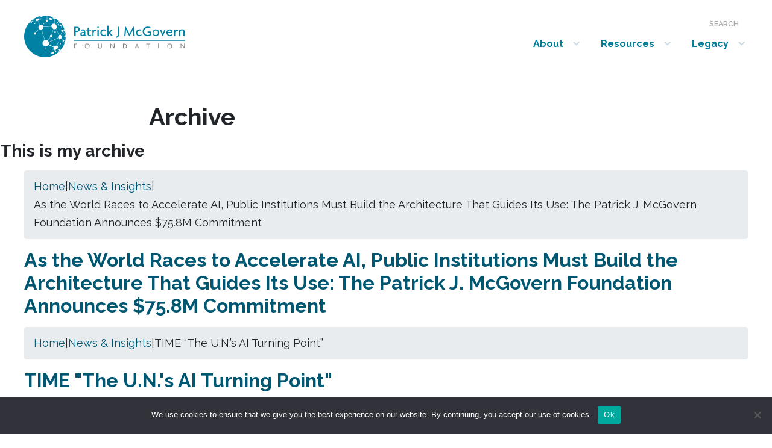

--- FILE ---
content_type: text/html; charset=UTF-8
request_url: https://www.mcgovern.org/?general=in-the-news
body_size: 7943
content:

<!doctype html>
<!--[if lt IE 9]><html class="no-js no-svg ie lt-ie9 lt-ie8 lt-ie7" lang="en-US"> <![endif]-->
<!--[if IE 9]><html class="no-js no-svg ie ie9 lt-ie9 lt-ie8" lang="en-US"> <![endif]-->
<!--[if gt IE 9]><!--><html class="no-js no-svg" lang="en-US"> <!--<![endif]-->
<head>
    <meta charset="UTF-8" />
    <meta name="description" content="21st Century Philanthropy Advancing Data and AI for Good">
    
    <meta http-equiv="Content-Type" content="text/html; charset=UTF-8" />
    <meta http-equiv="X-UA-Compatible" content="IE=edge">
    <meta name="viewport" content="width=device-width, initial-scale=1">
    <link rel="author" href="https://www.mcgovern.org/wp-content/themes/mcgovern-foundation/humans.txt" />
    <link rel="pingback" href="https://www.mcgovern.org/xmlrpc.php" />
    <link rel="profile" href="http://gmpg.org/xfn/11">
	<link rel="preconnect" href="https://fonts.gstatic.com">
	<link href="https://fonts.googleapis.com/css2?family=Raleway:ital,wght@0,400;0,500;0,600;0,700;1,400;1,500;1,600;1,700&family=Work+Sans:ital,wght@0,400;0,500;0,600;0,700;1,400;1,500;1,600;1,700&display=swap" rel="stylesheet">
	<!-- Global site tag (gtag.js) - Google Analytics -->
<script async src="https://www.googletagmanager.com/gtag/js?id=UA-69856365-1"></script>


    <meta name='robots' content='index, follow, max-image-preview:large, max-snippet:-1, max-video-preview:-1' />
	
	
	<!-- This site is optimized with the Yoast SEO Premium plugin v20.12 (Yoast SEO v25.6) - https://yoast.com/wordpress/plugins/seo/ -->
	<link rel='stylesheet' id='wp-block-library-css' href='https://www.mcgovern.org/wp-includes/css/dist/block-library/style.min.css' type='text/css' media='all' /><link type="text/css" media="all" href="https://www.mcgovern.org/wp-content/uploads/clearfy/cache/wmac/css/wmac_66e57454cbf794d787393212d07f79b5.css" rel="stylesheet" /><link type="text/css" media="screen" href="https://www.mcgovern.org/wp-content/uploads/clearfy/cache/wmac/css/wmac_bb0283db2a30881b566381b22889dc07.css" rel="stylesheet" /><title>In the News Archives - Patrick J. McGovern Foundation</title>
	<link rel="canonical" href="https://www.mcgovern.org/?general=in-the-news" />
	<link rel="next" href="https://www.mcgovern.org/page/2/?general=in-the-news" />
	<meta property="og:locale" content="en_US" />
	<meta property="og:type" content="article" />
	<meta property="og:title" content="In the News Archives" />
	<meta property="og:url" content="https://www.mcgovern.org/?general=in-the-news" />
	<meta property="og:site_name" content="Patrick J. McGovern Foundation" />
	<meta name="twitter:card" content="summary_large_image" />
	<meta name="twitter:site" content="@PJMFnd" />
	<script type="application/ld+json" class="yoast-schema-graph">{"@context":"https://schema.org","@graph":[{"@type":"CollectionPage","@id":"https://www.mcgovern.org/?general=in-the-news","url":"https://www.mcgovern.org/?general=in-the-news","name":"In the News Archives - Patrick J. McGovern Foundation","isPartOf":{"@id":"https://www.mcgovern.org/#website"},"breadcrumb":{"@id":"https://www.mcgovern.org/?general=in-the-news#breadcrumb"},"inLanguage":"en-US"},{"@type":"BreadcrumbList","@id":"https://www.mcgovern.org/?general=in-the-news#breadcrumb","itemListElement":[{"@type":"ListItem","position":1,"name":"Home","item":"https://www.mcgovern.org/"},{"@type":"ListItem","position":2,"name":"News & Insights","item":"https://www.mcgovern.org/news-insights"},{"@type":"ListItem","position":3,"name":"In the News"}]},{"@type":"WebSite","@id":"https://www.mcgovern.org/#website","url":"https://www.mcgovern.org/","name":"Patrick J. McGovern Foundation","description":"21st Century Philanthropy Advancing Data and AI for Good","publisher":{"@id":"https://www.mcgovern.org/#organization"},"potentialAction":[{"@type":"SearchAction","target":{"@type":"EntryPoint","urlTemplate":"https://www.mcgovern.org/?s={search_term_string}"},"query-input":{"@type":"PropertyValueSpecification","valueRequired":true,"valueName":"search_term_string"}}],"inLanguage":"en-US"},{"@type":"Organization","@id":"https://www.mcgovern.org/#organization","name":"The Patrick J. McGovern Foundation","url":"https://www.mcgovern.org/","logo":{"@type":"ImageObject","inLanguage":"en-US","@id":"https://www.mcgovern.org/#/schema/logo/image/","url":"https://www.mcgovern.org/wp-content/uploads/2021/03/Standard-logo-VERTICAL-blue-on-transparent.png","contentUrl":"https://www.mcgovern.org/wp-content/uploads/2021/03/Standard-logo-VERTICAL-blue-on-transparent.png","width":631,"height":801,"caption":"The Patrick J. McGovern Foundation"},"image":{"@id":"https://www.mcgovern.org/#/schema/logo/image/"},"sameAs":["https://x.com/PJMFnd","https://www.linkedin.com/company/mcgovern-foundation/"]}]}</script>
	<!-- / Yoast SEO Premium plugin. -->


<link rel='dns-prefetch' href='//apps.elfsight.com' />
<link rel='dns-prefetch' href='//static.addtoany.com' />
<link rel="alternate" type="application/rss+xml" title="Patrick J. McGovern Foundation &raquo; Feed" href="https://www.mcgovern.org/feed/" />
<link rel="alternate" type="application/rss+xml" title="Patrick J. McGovern Foundation &raquo; Comments Feed" href="https://www.mcgovern.org/comments/feed/" />
<link rel="alternate" type="application/rss+xml" title="Patrick J. McGovern Foundation &raquo; In the News General Feed" href="https://www.mcgovern.org/?general=in-the-news/feed/" />









<link rel='stylesheet' id='a3a3_lazy_load-css' href='//www.mcgovern.org/wp-content/uploads/sass/a3_lazy_load.min.css' type='text/css' media='all' />

<script type="text/javascript" src="https://apps.elfsight.com/p/platform.js?ver=1.2.1" id="elfsight-platform-js"></script>


<script type="text/javascript" defer src="https://static.addtoany.com/menu/page.js" id="addtoany-core-js"></script>

<script type="text/javascript" id="cookie-notice-front-js-before">
/* <![CDATA[ */
var cnArgs = {"ajaxUrl":"https:\/\/www.mcgovern.org\/wp-admin\/admin-ajax.php","nonce":"17af7c4deb","hideEffect":"fade","position":"bottom","onScroll":false,"onScrollOffset":100,"onClick":false,"cookieName":"cookie_notice_accepted","cookieTime":2592000,"cookieTimeRejected":2592000,"globalCookie":false,"redirection":false,"cache":false,"revokeCookies":false,"revokeCookiesOpt":"automatic"};
/* ]]> */
</script>

<link rel="https://api.w.org/" href="https://www.mcgovern.org/wp-json/" /><link rel="alternate" title="JSON" type="application/json" href="https://www.mcgovern.org/wp-json/wp/v2/general/32" /><meta name="generator" content="WordPress 6.8.2" />
		
		
<meta name="generator" content="Elementor 3.32.4; features: e_font_icon_svg, additional_custom_breakpoints; settings: css_print_method-external, google_font-enabled, font_display-swap">
			
			<link rel="icon" href="https://www.mcgovern.org/wp-content/uploads/2021/02/cropped-mcgovern-favicon-32x32.png" sizes="32x32" />
<link rel="icon" href="https://www.mcgovern.org/wp-content/uploads/2021/02/cropped-mcgovern-favicon-192x192.png" sizes="192x192" />
<link rel="apple-touch-icon" href="https://www.mcgovern.org/wp-content/uploads/2021/02/cropped-mcgovern-favicon-180x180.png" />
<meta name="msapplication-TileImage" content="https://www.mcgovern.org/wp-content/uploads/2021/02/cropped-mcgovern-favicon-270x270.png" />

			</head>

	<body class="archive tax-general term-in-the-news term-32 wp-embed-responsive wp-theme-mcgovern-foundation cookies-not-set elementor-default" data-template="base.twig">
		

		<header class="header" >
			<a class="skip-link skip-link sr-only sr-only-focusable" href="#content">Skip to content</a>

							<div class="header__wrapper">
					<!-- main-nav -->
					<div id="sticky-main-nav" class="main-nav--wrapper d-none d-lg-block fixed-top" aria-label="primary navigation">
						<div class="container">
							<div class="row">
								<div class="col-lg-4 d-flex align-items-center">
									<h1 class="mcgf-logo">
										<a class="mcgf-logo-link" href="https://www.mcgovern.org" rel="home">Patrick J. McGovern Foundation</a>
									</h1>
								</div>
								<div class="col utility-navigation main-navigation">
									<nav class="nav justify-content-end search-wrapper" aria-label="utility navigation">
										<form role="search" method="get" id="searchform" class="searchform" action="https://www.mcgovern.org/">
	<div>
		<label class="screen-reader-text" for="s">Search for:</label>
		<input type="text" name="s" id="s">
		<input type="submit" id="searchsubmit" value="Search">
		<a href="https://www.mcgovern.org/?s=" class="btn btn-secondary clear-btn">Clear</a>
	</div>
</form>

										<button id="search-form-toggle" aria-controls="searchform" aria-expanded="false">Search</button>
																			</nav>
									<nav id="main-nav" class="main-nav" aria-label="mobile navigation">
										
    	<ul>
					
				<li class="has-submenu">
					<a href="#"><h2>About</h2></a>
					<button aria-haspopup="true" aria-expanded="false"><span><span class="sr-only">show submenu for “About”</span></span></button>
					    	<ul>
									<li><a href="https://www.mcgovern.org/about/">About Us</a></li>
												<li><a href="https://www.mcgovern.org/about/presidents-message/">President’s Message</a></li>
												<li><a href="https://www.mcgovern.org/about/our-team/">Our Team</a></li>
												<li><a href="https://www.mcgovern.org/about/careers/">Careers</a></li>
						</ul>

				</li>

								
				<li class="has-submenu">
					<a href="#"><h2>Resources</h2></a>
					<button aria-haspopup="true" aria-expanded="false"><span><span class="sr-only">show submenu for “Resources”</span></span></button>
					    	<ul>
									<li><a href="https://www.mcgovern.org/our-work/">Our Work</a></li>
												<li><a href="https://www.mcgovern.org/grants/">Our Grants</a></li>
												<li><a href="https://www.mcgovern.org/patrick-j-mcgovern-foundation-news-and-insights/">News + Insights</a></li>
												<li><a href="https://learn.mcgovern.org/PJMF-Learning-Hub-10570021ed8c8073be6ce943b14c0ba7">Learning Hub</a></li>
												<li><a href="https://medium.com/patrick-j-mcgovern-foundation">PJMF Blog</a></li>
												<li><a href="https://www.mcgovern.org/video-library/">Video Library</a></li>
								
				<li class="has-submenu">
					<a href="https://www.mcgovern.org/our-work/data-solutions/"><h2>Products and Services</h2></a>
					<button aria-haspopup="true" aria-expanded="false"><span><span class="sr-only">show submenu for “Products and Services”</span></span></button>
					    	<ul>
									<li><a href="https://www.mcgovern.org/our-work/data-solutions/grant-guardian/">Grant Guardian</a></li>
												<li><a href="https://www.mcgovern.org/our-work/data-solutions/journapilot/">JournaPilot</a></li>
						</ul>

				</li>

												<li><a href="https://www.mcgovern.org/patrick-j-mcgovern-foundation-news-and-insights/press-room/">Press Room</a></li>
												<li><a href="https://learn.mcgovern.org/AI-Philanthropy-26a70021ed8c8073bcc1e24d4ce8efc4">Funder Resources</a></li>
						</ul>

				</li>

								
				<li class="has-submenu">
					<a href="#"><h2>Legacy</h2></a>
					<button aria-haspopup="true" aria-expanded="false"><span><span class="sr-only">show submenu for “Legacy”</span></span></button>
					    	<ul>
									<li><a href="https://www.mcgovern.org/the-legacy-of-patrick-j-mcgovern/">Patrick J. McGovern</a></li>
												<li><a href="https://www.mcgovern.org/the-legacy-of-patrick-j-mcgovern/from-the-pages-of-tech-history/">Pages of Tech History</a></li>
												<li><a href="https://www.mcgovern.org/the-legacy-of-patrick-j-mcgovern/the-mcgovern-institute-for-brain-research/">McGovern Institute for Brain Research</a></li>
						</ul>

				</li>

						</ul>

									</nav>
								</div>
							</div>
						</div>
					</div>
					<!--  mobile-nav -->
					<div class="navbar navbar--mobile navbar-expand-lg navbar-dark d-lg-none">
						<a class="navbar-brand mcgf-logo" href="https://www.mcgovern.org" rel="home">Patrick J. McGovern Foundation</a>
						<button class="navbar-toggler collapsed" id="navbar-toggler" data-toggle="collapse" data-target="#mobile-navigation" aria-controls="mobile-navigation" aria-label="Toggle navigation">
							<span class="navbar-toggler-line"></span>
							<span class="navbar-toggler-line"></span>
							<span class="navbar-toggler-line"></span>
						</button>
					</div>

					<div id="mobile-navigation" class="mobile-navigation d-lg-none">
						<div class="mobile-menu-wrapper">
							



    	<ul class="navbar-nav mobile-menu">
					
				<li class="has-submenu">
					<a href="#">About</a>
					<a class="caret" aria-role="button" aria-haspopup="true" data-toggle="dropdown" aria-expanded="false"><span><span class="sr-only">show submenu for “About”</span></span></a>
					    	<ul class="dropdown-menu">
									<li><a href="https://www.mcgovern.org/about/">About Us</a></li>
												<li><a href="https://www.mcgovern.org/about/presidents-message/">President’s Message</a></li>
												<li><a href="https://www.mcgovern.org/about/our-team/">Our Team</a></li>
												<li><a href="https://www.mcgovern.org/about/careers/">Careers</a></li>
						</ul>

				</li>

								
				<li class="has-submenu">
					<a href="#">Resources</a>
					<a class="caret" aria-role="button" aria-haspopup="true" data-toggle="dropdown" aria-expanded="false"><span><span class="sr-only">show submenu for “Resources”</span></span></a>
					    	<ul class="dropdown-menu">
									<li><a href="https://www.mcgovern.org/our-work/">Our Work</a></li>
												<li><a href="https://www.mcgovern.org/grants/">Our Grants</a></li>
												<li><a href="https://www.mcgovern.org/patrick-j-mcgovern-foundation-news-and-insights/">News + Insights</a></li>
												<li><a href="https://learn.mcgovern.org/PJMF-Learning-Hub-10570021ed8c8073be6ce943b14c0ba7">Learning Hub</a></li>
												<li><a href="https://medium.com/patrick-j-mcgovern-foundation">PJMF Blog</a></li>
												<li><a href="https://www.mcgovern.org/video-library/">Video Library</a></li>
								
				<li class="has-submenu">
					<a href="https://www.mcgovern.org/our-work/data-solutions/">Products and Services</a>
					<a class="caret" aria-role="button" aria-haspopup="true" data-toggle="dropdown" aria-expanded="false"><span><span class="sr-only">show submenu for “Products and Services”</span></span></a>
					    	<ul class="dropdown-menu">
									<li><a href="https://www.mcgovern.org/our-work/data-solutions/grant-guardian/">Grant Guardian</a></li>
												<li><a href="https://www.mcgovern.org/our-work/data-solutions/journapilot/">JournaPilot</a></li>
						</ul>

				</li>

												<li><a href="https://www.mcgovern.org/patrick-j-mcgovern-foundation-news-and-insights/press-room/">Press Room</a></li>
												<li><a href="https://learn.mcgovern.org/AI-Philanthropy-26a70021ed8c8073bcc1e24d4ce8efc4">Funder Resources</a></li>
						</ul>

				</li>

								
				<li class="has-submenu">
					<a href="#">Legacy</a>
					<a class="caret" aria-role="button" aria-haspopup="true" data-toggle="dropdown" aria-expanded="false"><span><span class="sr-only">show submenu for “Legacy”</span></span></a>
					    	<ul class="dropdown-menu">
									<li><a href="https://www.mcgovern.org/the-legacy-of-patrick-j-mcgovern/">Patrick J. McGovern</a></li>
												<li><a href="https://www.mcgovern.org/the-legacy-of-patrick-j-mcgovern/from-the-pages-of-tech-history/">Pages of Tech History</a></li>
												<li><a href="https://www.mcgovern.org/the-legacy-of-patrick-j-mcgovern/the-mcgovern-institute-for-brain-research/">McGovern Institute for Brain Research</a></li>
						</ul>

				</li>

						</ul>

							<div class="search--menu-wrapper">
								<a class="search-link" href="/?s">Search</a>
							</div>
						</div>

					</div>

				</div>
					</header>

		<section id="content" role="main" class="content-wrapper">
			<div class="container">
				<div class="row justify-content-center">
											<div class="col-12 col-md-10 col-lg-8">
											<h1>Archive</h1>					</div>
				</div>
			</div>

			  <h3>This is my archive</h3>
  	<div class="container">
		<div class="row">
			<div class="col">
										<div class="row">
		<div class="col">
			<div class="item-inner-wrap">
				<nav class="breadcrumb">
			
									<span><a href="https://www.mcgovern.org/">Home</a></span>
											<span class="breadcrumb-spacer"> | </span>
		
									<span><a href="https://www.mcgovern.org/news-insights">News & Insights</a></span>
											<span class="breadcrumb-spacer"> | </span>
		
									<span class="breadcrumb_last">As the World Races to Accelerate AI, Public Institutions Must Build the Architecture That Guides Its Use: The Patrick J. McGovern Foundation Announces $75.8M Commitment</span>
						</nav>
				<h2 class="h2"><a href="https://www.mcgovern.org/2025-press-release/">As the World Races to Accelerate AI, Public Institutions Must Build the Architecture That Guides Its Use: The Patrick J. McGovern Foundation Announces $75.8M Commitment</a></h2>
				<p></p>
			</div>
		</div>
	</div>
										<div class="row">
		<div class="col">
			<div class="item-inner-wrap">
				<nav class="breadcrumb">
			
									<span><a href="https://www.mcgovern.org/">Home</a></span>
											<span class="breadcrumb-spacer"> | </span>
		
									<span><a href="https://www.mcgovern.org/news-insights">News & Insights</a></span>
											<span class="breadcrumb-spacer"> | </span>
		
									<span class="breadcrumb_last">TIME &#8220;The U.N.&#8217;s AI Turning Point&#8221;</span>
						</nav>
				<h2 class="h2"><a href="https://www.mcgovern.org/the-u-n-s-ai-turning-point/">TIME "The U.N.'s AI Turning Point"</a></h2>
				<p></p>
			</div>
		</div>
	</div>
										<div class="row">
		<div class="col">
			<div class="item-inner-wrap">
				<nav class="breadcrumb">
			
									<span><a href="https://www.mcgovern.org/">Home</a></span>
											<span class="breadcrumb-spacer"> | </span>
		
									<span><a href="https://www.mcgovern.org/news-insights">News & Insights</a></span>
											<span class="breadcrumb-spacer"> | </span>
		
									<span class="breadcrumb_last">How Foundations Are Using AI to Vet Grantees</span>
						</nav>
				<h2 class="h2"><a href="https://www.mcgovern.org/how-foundations-are-using-ai-to-vet-grantees/">How Foundations Are Using AI to Vet Grantees</a></h2>
				<p></p>
			</div>
		</div>
	</div>
										<div class="row">
		<div class="col">
			<div class="item-inner-wrap">
				<nav class="breadcrumb">
			
									<span><a href="https://www.mcgovern.org/">Home</a></span>
											<span class="breadcrumb-spacer"> | </span>
		
									<span><a href="https://www.mcgovern.org/news-insights">News & Insights</a></span>
											<span class="breadcrumb-spacer"> | </span>
		
									<span class="breadcrumb_last">5 Questions for Vilas Dhar</span>
						</nav>
				<h2 class="h2"><a href="https://www.mcgovern.org/5-questions-for-vilas-dhar/">5 Questions for Vilas Dhar</a></h2>
				<p></p>
			</div>
		</div>
	</div>
										<div class="row">
		<div class="col">
			<div class="item-inner-wrap">
				<nav class="breadcrumb">
			
									<span><a href="https://www.mcgovern.org/">Home</a></span>
											<span class="breadcrumb-spacer"> | </span>
		
									<span><a href="https://www.mcgovern.org/news-insights">News & Insights</a></span>
											<span class="breadcrumb-spacer"> | </span>
		
									<span class="breadcrumb_last">AI&#8217;s development still depends on all of us</span>
						</nav>
				<h2 class="h2"><a href="https://www.mcgovern.org/ais-development-still-depends-on-all-of-us/">AI's development still depends on all of us</a></h2>
				<p></p>
			</div>
		</div>
	</div>
										<div class="row">
		<div class="col">
			<div class="item-inner-wrap">
				<nav class="breadcrumb">
			
									<span><a href="https://www.mcgovern.org/">Home</a></span>
											<span class="breadcrumb-spacer"> | </span>
		
									<span><a href="https://www.mcgovern.org/news-insights">News & Insights</a></span>
											<span class="breadcrumb-spacer"> | </span>
		
									<span class="breadcrumb_last">Vilas Dhar on collaborating in the AI revolution</span>
						</nav>
				<h2 class="h2"><a href="https://www.mcgovern.org/vilas-dhar-on-collaborating-in-the-ai-revolution/">Vilas Dhar on collaborating in the AI revolution</a></h2>
				<p></p>
			</div>
		</div>
	</div>
										<div class="row">
		<div class="col">
			<div class="item-inner-wrap">
				<nav class="breadcrumb">
			
									<span><a href="https://www.mcgovern.org/">Home</a></span>
											<span class="breadcrumb-spacer"> | </span>
		
									<span><a href="https://www.mcgovern.org/news-insights">News & Insights</a></span>
											<span class="breadcrumb-spacer"> | </span>
		
									<span class="breadcrumb_last">How China&#8217;s AI Breakthrough Could Make Technology More Democratic</span>
						</nav>
				<h2 class="h2"><a href="https://www.mcgovern.org/how-chinas-ai-breakthrough-could-make-technology-more-democratic/">How China's AI Breakthrough Could Make Technology More Democratic</a></h2>
				<p></p>
			</div>
		</div>
	</div>
										<div class="row">
		<div class="col">
			<div class="item-inner-wrap">
				<nav class="breadcrumb">
			
									<span><a href="https://www.mcgovern.org/">Home</a></span>
											<span class="breadcrumb-spacer"> | </span>
		
									<span><a href="https://www.mcgovern.org/news-insights">News & Insights</a></span>
											<span class="breadcrumb-spacer"> | </span>
		
									<span class="breadcrumb_last">McGovern Foundation awards $73.5 million for human-centered AI</span>
						</nav>
				<h2 class="h2"><a href="https://www.mcgovern.org/mcgovern-foundation-awards-73-5-million-for-human-centered-ai/">McGovern Foundation awards $73.5 million for human-centered AI</a></h2>
				<p></p>
			</div>
		</div>
	</div>
										<div class="row">
		<div class="col">
			<div class="item-inner-wrap">
				<nav class="breadcrumb">
			
									<span><a href="https://www.mcgovern.org/">Home</a></span>
											<span class="breadcrumb-spacer"> | </span>
		
									<span><a href="https://www.mcgovern.org/news-insights">News & Insights</a></span>
											<span class="breadcrumb-spacer"> | </span>
		
									<span class="breadcrumb_last">A New Code for AI: Watch Vilas Dhar&#8217;s TEDxPaloAlto Talk</span>
						</nav>
				<h2 class="h2"><a href="https://www.mcgovern.org/a-new-code-for-ai-watch-vilas-dhars-tedxpaloalto-talk/">A New Code for AI: Watch Vilas Dhar's TEDxPaloAlto Talk</a></h2>
				<p></p>
			</div>
		</div>
	</div>
										<div class="row">
		<div class="col">
			<div class="item-inner-wrap">
				<nav class="breadcrumb">
			
									<span><a href="https://www.mcgovern.org/">Home</a></span>
											<span class="breadcrumb-spacer"> | </span>
		
									<span><a href="https://www.mcgovern.org/news-insights">News & Insights</a></span>
											<span class="breadcrumb-spacer"> | </span>
		
									<span class="breadcrumb_last">Reimagining Tomorrow: Breakthroughs in Data and AI for a More Resilient World</span>
						</nav>
				<h2 class="h2"><a href="https://www.mcgovern.org/reimagining-tomorrow-breakthroughs-in-data-and-ai-for-a-more-resilient-world/">Reimagining Tomorrow: Breakthroughs in Data and AI for a More Resilient World</a></h2>
				<p></p>
			</div>
		</div>
	</div>
								
				    <div class="text-center mf-pagination">
                
                                                <span class="page-number page-numbers current">1</span>
                                                    <a href="https://www.mcgovern.org/page/2/?general=in-the-news" class="page-number page-numbers">2</a>
                                                    <a href="https://www.mcgovern.org/page/3/?general=in-the-news" class="page-number page-numbers">3</a>
                    
                                <a class="next" href="https://www.mcgovern.org/page/2/?general=in-the-news"></a>
            </div>
			</div>
		</div>
	</div>


					</section>

					<footer id="footer">
				<div class="footer__info container">
	<div class="row justify-content-center">
		<div class="col-sm col-lg-10">
			<div class="row">
				<div class="col-sm col-md-6 col-lg-8 subscription-form">
											<div class="frm_forms  with_frm_style frm_style_mf-footer" id="frm_form_3_container" >
<form enctype="multipart/form-data" method="post" class="frm-show-form  frm_js_validate  frm_ajax_submit  frm_pro_form " id="form_sign-up-to-receive-news" >
<div class="frm_form_fields ">
<fieldset>
<legend class="frm_screen_reader">Sign up to receive news</legend>
<h3 class="frm_form_title">Sign up to receive news</h3><div class="frm_fields_container">
<input type="hidden" name="frm_action" value="create" />
<input type="hidden" name="form_id" value="3" />
<input type="hidden" name="frm_hide_fields_3" id="frm_hide_fields_3" value="" />
<input type="hidden" name="form_key" value="sign-up-to-receive-news" />
<input type="hidden" name="item_meta[0]" value="" />
<input type="hidden" id="frm_submit_entry_3" name="frm_submit_entry_3" value="df005ea5c2" /><input type="hidden" name="_wp_http_referer" value="/?general=in-the-news" /><div id="frm_field_19_container" class="frm_form_field form-field  frm_required_field frm_top_container">
    <label for="field_9kygp" id="field_9kygp_label" class="frm_primary_label">First Name
        <span class="frm_required">*</span>
    </label>
<div class="input-wrap">
    <input  type="text" id="field_9kygp" name="item_meta[19]" value=""  data-reqmsg="First Name cannot be blank." aria-required="true" data-invmsg="Text is invalid" aria-invalid="false"   />
</div>
    
    
</div>
<div id="frm_field_21_container" class="frm_form_field form-field  frm_top_container">
    <label for="field_svqmk" id="field_svqmk_label" class="frm_primary_label">Last Name
        <span class="frm_required"></span>
    </label>
<div class="input-wrap">
    <input  type="text" id="field_svqmk" name="item_meta[21]" value=""  data-invmsg="Text is invalid" aria-invalid="false"   />
</div>
    
    
</div>
<div id="frm_field_18_container" class="frm_form_field form-field  frm_required_field frm_top_container">
 <label for="field_701dk" id="field_701dk_label" class="frm_primary_label">Email Address
        <span class="frm_required">*</span>
    </label>
<div class="input-wrap">
    <input type="email" id="field_701dk" name="item_meta[18]" value=""  data-reqmsg="Email Address cannot be blank." aria-required="true" data-invmsg="Email is invalid" aria-invalid="false"  />
</div>
    
    
</div>
<div id="frm_field_22_container" class="frm_form_field form-field  frm_top_container">
    <label for="field_qmshk" id="field_qmshk_label" class="frm_primary_label">Organization
        <span class="frm_required"></span>
    </label>
<div class="input-wrap">
    <input  type="text" id="field_qmshk" name="item_meta[22]" value=""  data-invmsg="Text is invalid" aria-invalid="false"   />
</div>
    
    
</div>
	<input type="hidden" name="item_key" value="" />
			<div id="frm_field_29_container">
			<label for="field_ngx52" >
				If you are human, leave this field blank.			</label>
			<input  id="field_ngx52" type="text" class="frm_form_field form-field frm_verify" name="item_meta[29]" value=""  />
		</div>
		<input name="frm_state" type="hidden" value="O8hjZQOWycpVhXrw3vwRwpTZHY0vILj6yhdlAW0/SEk=" /><div class="frm_submit">

<button class="frm_button_submit frm_final_submit" type="submit"   formnovalidate="formnovalidate">Send</button>

</div></div>
</fieldset>
</div>

</form>
</div>

									</div>
				<div class="col-sm col-md-6 col-lg-4 copyright-container">
					<h3>Connect</h3>
					<div class="social-wrapper">
							<h2 class="sr-only">Social Media Links</h2>
	<nav class="nav" aria-label="social navigation">
			<a class="nav-link opus-icon icon-twitter" target="" href="https://twitter.com/PJMFnd"><span class="sr-only">Twitter</span></a>
			<a class="nav-link opus-icon icon-linkedin" target="" href="https://www.linkedin.com/company/mcgovern-foundation/"><span class="sr-only">LinkedIn</span></a>
		</nav>
					</div>
					<p class="social-info">All of our website content may be republished and used for free, except for images, illustrations and videos. <br><a style="color:white; text-decoration:underline;"href="https://creativecommons.org/licenses/by-sa/4.0/">Terms and conditions</a> | <a style="color:white; text-decoration:underline;"href="https://app.getguru.com/card/TjREnMrc/The-Patrick-J-McGovern-Foundation-Privacy-Policy">Privacy Policy</a>. 

</p>
					<p class="copyright-info">© 2020 Patrick J. McGovern Foundation <br>
Design by <a style="color:white; text-decoration:underline;"href="https://opusdesign.us/">Opus</a></p>
				</div>
			</div>
		</div>
	</div>
</div>
			</footer>
			<script type="speculationrules">
{"prefetch":[{"source":"document","where":{"and":[{"href_matches":"\/*"},{"not":{"href_matches":["\/wp-*.php","\/wp-admin\/*","\/wp-content\/uploads\/*","\/wp-content\/*","\/wp-content\/plugins\/*","\/wp-content\/themes\/mcgovern-foundation\/*","\/*\\?(.+)"]}},{"not":{"selector_matches":"a[rel~=\"nofollow\"]"}},{"not":{"selector_matches":".no-prefetch, .no-prefetch a"}}]},"eagerness":"conservative"}]}
</script>
<!-- Instagram Feed JS -->

			
			








<script type="text/javascript" id="formidable-js-extra">
/* <![CDATA[ */
var frm_js = {"ajax_url":"https:\/\/www.mcgovern.org\/wp-admin\/admin-ajax.php","images_url":"https:\/\/www.mcgovern.org\/wp-content\/plugins\/formidable\/images","loading":"Loading\u2026","remove":"Remove","offset":"4","nonce":"3d6373965c","id":"ID","no_results":"No results match","file_spam":"That file looks like Spam.","calc_error":"There is an error in the calculation in the field with key","empty_fields":"Please complete the preceding required fields before uploading a file.","focus_first_error":"1","include_alert_role":"1","include_resend_email":""};
var frm_password_checks = {"eight-char":{"label":"Eight characters minimum","regex":"\/^.{8,}$\/","message":"Passwords require at least 8 characters"},"lowercase":{"label":"One lowercase letter","regex":"#[a-z]+#","message":"Passwords must include at least one lowercase letter"},"uppercase":{"label":"One uppercase letter","regex":"#[A-Z]+#","message":"Passwords must include at least one uppercase letter"},"number":{"label":"One number","regex":"#[0-9]+#","message":"Passwords must include at least one number"},"special-char":{"label":"One special character","regex":"\/(?=.*[^a-zA-Z0-9])\/","message":"Password is invalid"}};
var frmCheckboxI18n = {"errorMsg":{"min_selections":"This field requires a minimum of %1$d selected options but only %2$d were submitted."}};
/* ]]> */
</script>




		<!-- Cookie Notice plugin v2.5.7 by Hu-manity.co https://hu-manity.co/ -->
		<div id="cookie-notice" role="dialog" class="cookie-notice-hidden cookie-revoke-hidden cn-position-bottom" aria-label="Cookie Notice" style="background-color: rgba(50,50,58,1);"><div class="cookie-notice-container" style="color: #fff"><span id="cn-notice-text" class="cn-text-container">We use cookies to ensure that we give you the best experience on our website. By continuing, you accept our use of cookies.</span><span id="cn-notice-buttons" class="cn-buttons-container"><button id="cn-accept-cookie" data-cookie-set="accept" class="cn-set-cookie cn-button" aria-label="Ok" style="background-color: #00a99d">Ok</button></span><span id="cn-close-notice" data-cookie-set="accept" class="cn-close-icon" title="No"></span></div>
			
		</div>
		<!-- / Cookie Notice plugin -->    
	
			<script type="text/javascript" defer src="https://www.mcgovern.org/wp-content/uploads/clearfy/cache/wmac/js/wmac_9bd8506e45db2d401a3c43adb8b710c5.js"></script></body>
</html>


--- FILE ---
content_type: text/css
request_url: https://www.mcgovern.org/wp-content/uploads/clearfy/cache/wmac/css/wmac_bb0283db2a30881b566381b22889dc07.css
body_size: 81522
content:
/*!
Theme Name: mcgovern-foundation
Author:
Description: Custom theme: opus wp theme
*/
/*!
 * Bootstrap v4.4.1 (https://getbootstrap.com/)
 * Copyright 2011-2019 The Bootstrap Authors
 * Copyright 2011-2019 Twitter, Inc.
 * Licensed under MIT (https://github.com/twbs/bootstrap/blob/master/LICENSE)
 */
:root{--blue:#007bff;--indigo:#6610f2;--purple:#6f42c1;--pink:#e83e8c;--red:#dc3545;--orange:#fd7e14;--yellow:#ffc107;--green:#28a745;--teal:#20c997;--cyan:#17a2b8;--white:#fff;--gray:#6c757d;--gray-dark:#343a40;--primary:#005771;--secondary:#007d99;--success:#28a745;--info:#17a2b8;--warning:#ffc107;--danger:#dc3545;--light:#f8f9fa;--dark:#343a40;--breakpoint-xs:0;--breakpoint-sm:576px;--breakpoint-md:768px;--breakpoint-lg:1080px;--breakpoint-xl:1200px;--font-family-sans-serif:"Raleway",Helvetica,Arial,sans-serif;--font-family-monospace:SFMono-Regular,Menlo,Monaco,Consolas,"Liberation Mono","Courier New",monospace}*,*:before,*:after{-webkit-box-sizing:border-box;box-sizing:border-box}html{font-family:sans-serif;line-height:1.15;-webkit-text-size-adjust:100%;-webkit-tap-highlight-color:rgba(0,0,0,0)}article,aside,figcaption,figure,footer,header,hgroup,main,nav,section{display:block}body{margin:0;font-family:"Raleway",Helvetica,Arial,sans-serif;font-size:1.6rem;font-weight:400;line-height:1.5;color:#212529;text-align:left;background-color:#fff}[tabindex="-1"]:focus:not(:focus-visible){outline:0 !important}hr{-webkit-box-sizing:content-box;box-sizing:content-box;height:0;overflow:visible}h1,h2,h3,h4,h5,h6{margin-top:0;margin-bottom:1.6rem}p{margin-top:0;margin-bottom:1.6rem}abbr[title],abbr[data-original-title]{text-decoration:underline;-webkit-text-decoration:underline dotted;text-decoration:underline dotted;cursor:help;border-bottom:0;-webkit-text-decoration-skip-ink:none;text-decoration-skip-ink:none}address{margin-bottom:1rem;font-style:normal;line-height:inherit}ol,ul,dl{margin-top:0;margin-bottom:1rem}ol ol,ul ul,ol ul,ul ol{margin-bottom:0}dt{font-weight:700}dd{margin-bottom:.5rem;margin-left:0}blockquote{margin:0 0 1rem}b,strong{font-weight:bolder}small{font-size:80%}sub,sup{position:relative;font-size:75%;line-height:0;vertical-align:baseline}sub{bottom:-.25em}sup{top:-.5em}a{color:#005771;text-decoration:none;background-color:transparent}a:hover{color:#001c25;text-decoration:underline}a:not([href]){color:inherit;text-decoration:none}a:not([href]):hover{color:inherit;text-decoration:none}pre,code,kbd,samp{font-family:SFMono-Regular,Menlo,Monaco,Consolas,"Liberation Mono","Courier New",monospace;font-size:1em}pre{margin-top:0;margin-bottom:1rem;overflow:auto}figure{margin:0 0 1rem}img{vertical-align:middle;border-style:none}svg{overflow:hidden;vertical-align:middle}table{border-collapse:collapse}caption{padding-top:1.2rem;padding-bottom:1.2rem;color:#6c757d;text-align:left;caption-side:bottom}th{text-align:inherit}label{display:inline-block;margin-bottom:.8rem}button{border-radius:0}button:focus{outline:1px dotted;outline:5px auto -webkit-focus-ring-color}input,button,select,optgroup,textarea{margin:0;font-family:inherit;font-size:inherit;line-height:inherit}button,input{overflow:visible}button,select{text-transform:none}select{word-wrap:normal}button,[type=button],[type=reset],[type=submit]{-webkit-appearance:button}button:not(:disabled),[type=button]:not(:disabled),[type=reset]:not(:disabled),[type=submit]:not(:disabled){cursor:pointer}button::-moz-focus-inner,[type=button]::-moz-focus-inner,[type=reset]::-moz-focus-inner,[type=submit]::-moz-focus-inner{padding:0;border-style:none}input[type=radio],input[type=checkbox]{-webkit-box-sizing:border-box;box-sizing:border-box;padding:0}input[type=date],input[type=time],input[type=datetime-local],input[type=month]{-webkit-appearance:listbox}textarea{overflow:auto;resize:vertical}fieldset{min-width:0;padding:0;margin:0;border:0}legend{display:block;width:100%;max-width:100%;padding:0;margin-bottom:.5rem;font-size:1.5rem;line-height:inherit;color:inherit;white-space:normal}progress{vertical-align:baseline}[type=number]::-webkit-inner-spin-button,[type=number]::-webkit-outer-spin-button{height:auto}[type=search]{outline-offset:-2px;-webkit-appearance:none}[type=search]::-webkit-search-decoration{-webkit-appearance:none}::-webkit-file-upload-button{font:inherit;-webkit-appearance:button}output{display:inline-block}summary{display:list-item;cursor:pointer}template{display:none}[hidden]{display:none !important}h1,h2,h3,h4,h5,h6,.h1,.h2,.h3,.h4,.h5,.h6{margin-bottom:1.6rem;font-weight:700;line-height:1.2}h1,.h1{font-size:4rem}h2,.h2{font-size:3.2rem}h3,.h3{font-size:2.8rem}h4,.h4{font-size:2.4rem}h5,.h5{font-size:2rem}h6,.h6{font-size:1.6rem}.lead{font-size:2rem;font-weight:300}.display-1{font-size:9.6rem;font-weight:300;line-height:1.2}.display-2{font-size:8.8rem;font-weight:300;line-height:1.2}.display-3{font-size:7.2rem;font-weight:300;line-height:1.2}.display-4{font-size:5.6rem;font-weight:300;line-height:1.2}hr{margin-top:3.2rem;margin-bottom:3.2rem;border:0;border-top:1px solid rgba(0,0,0,.1)}small,.small{font-size:80%;font-weight:400}mark,.mark{padding:.2em;background-color:#fcf8e3}.list-unstyled{padding-left:0;list-style:none}.list-inline{padding-left:0;list-style:none}.list-inline-item{display:inline-block}.list-inline-item:not(:last-child){margin-right:.8rem}.initialism{font-size:90%;text-transform:uppercase}.blockquote{margin-bottom:3.2rem;font-size:2rem}.blockquote-footer{display:block;font-size:80%;color:#6c757d}.blockquote-footer:before{content:"\2014\00A0"}.img-fluid{max-width:100%;height:auto}.img-thumbnail{padding:.4rem;background-color:#fff;border:1px solid #dee2e6;border-radius:.4rem;max-width:100%;height:auto}.figure{display:inline-block}.figure-img{margin-bottom:1.6rem;line-height:1}.figure-caption{font-size:90%;color:#6c757d}code{font-size:87.5%;color:#e83e8c;word-wrap:break-word}a>code{color:inherit}kbd{padding:.32rem .64rem;font-size:87.5%;color:#fff;background-color:#212529;border-radius:.32rem}kbd kbd{padding:0;font-size:100%;font-weight:700}pre{display:block;font-size:87.5%;color:#212529}pre code{font-size:inherit;color:inherit;word-break:normal}.pre-scrollable{max-height:340px;overflow-y:scroll}.container{width:100%;padding-right:20px;padding-left:20px;margin-right:auto;margin-left:auto}.container-fluid,.container-sm,.container-md,.container-lg,.container-xl{width:100%;padding-right:20px;padding-left:20px;margin-right:auto;margin-left:auto}.row{display:-webkit-box;display:-ms-flexbox;display:flex;-ms-flex-wrap:wrap;flex-wrap:wrap;margin-right:-20px;margin-left:-20px}.no-gutters{margin-right:0;margin-left:0}.no-gutters>.col,.no-gutters>[class*=col-]{padding-right:0;padding-left:0}.col-1,.col-2,.col-3,.col-4,.col-5,.col-6,.col-7,.col-8,.col-9,.col-10,.col-11,.col-12,.col,.col-auto,.col-sm-1,.col-sm-2,.col-sm-3,.col-sm-4,.col-sm-5,.col-sm-6,.col-sm-7,.col-sm-8,.col-sm-9,.col-sm-10,.col-sm-11,.col-sm-12,.col-sm,.col-sm-auto,.col-md-1,.col-md-2,.col-md-3,.col-md-4,.col-md-5,.col-md-6,.col-md-7,.col-md-8,.col-md-9,.col-md-10,.col-md-11,.col-md-12,.col-md,.col-md-auto,.col-lg-1,.col-lg-2,.col-lg-3,.col-lg-4,.col-lg-5,.col-lg-6,.col-lg-7,.col-lg-8,.col-lg-9,.col-lg-10,.col-lg-11,.col-lg-12,.col-lg,.col-lg-auto,.col-xl-1,.col-xl-2,.col-xl-3,.col-xl-4,.col-xl-5,.col-xl-6,.col-xl-7,.col-xl-8,.col-xl-9,.col-xl-10,.col-xl-11,.col-xl-12,.col-xl,.col-xl-auto{position:relative;width:100%;padding-right:20px;padding-left:20px}.col{-ms-flex-preferred-size:0;flex-basis:0;-webkit-box-flex:1;-ms-flex-positive:1;flex-grow:1;max-width:100%}.row-cols-1>*{-webkit-box-flex:0;-ms-flex:0 0 100%;flex:0 0 100%;max-width:100%}.row-cols-2>*{-webkit-box-flex:0;-ms-flex:0 0 50%;flex:0 0 50%;max-width:50%}.row-cols-3>*{-webkit-box-flex:0;-ms-flex:0 0 33.3333333333%;flex:0 0 33.3333333333%;max-width:33.3333333333%}.row-cols-4>*{-webkit-box-flex:0;-ms-flex:0 0 25%;flex:0 0 25%;max-width:25%}.row-cols-5>*{-webkit-box-flex:0;-ms-flex:0 0 20%;flex:0 0 20%;max-width:20%}.row-cols-6>*{-webkit-box-flex:0;-ms-flex:0 0 16.6666666667%;flex:0 0 16.6666666667%;max-width:16.6666666667%}.col-auto{-webkit-box-flex:0;-ms-flex:0 0 auto;flex:0 0 auto;width:auto;max-width:100%}.col-1{-webkit-box-flex:0;-ms-flex:0 0 8.3333333333%;flex:0 0 8.3333333333%;max-width:8.3333333333%}.col-2{-webkit-box-flex:0;-ms-flex:0 0 16.6666666667%;flex:0 0 16.6666666667%;max-width:16.6666666667%}.col-3{-webkit-box-flex:0;-ms-flex:0 0 25%;flex:0 0 25%;max-width:25%}.col-4{-webkit-box-flex:0;-ms-flex:0 0 33.3333333333%;flex:0 0 33.3333333333%;max-width:33.3333333333%}.col-5{-webkit-box-flex:0;-ms-flex:0 0 41.6666666667%;flex:0 0 41.6666666667%;max-width:41.6666666667%}.col-6{-webkit-box-flex:0;-ms-flex:0 0 50%;flex:0 0 50%;max-width:50%}.col-7{-webkit-box-flex:0;-ms-flex:0 0 58.3333333333%;flex:0 0 58.3333333333%;max-width:58.3333333333%}.col-8{-webkit-box-flex:0;-ms-flex:0 0 66.6666666667%;flex:0 0 66.6666666667%;max-width:66.6666666667%}.col-9{-webkit-box-flex:0;-ms-flex:0 0 75%;flex:0 0 75%;max-width:75%}.col-10{-webkit-box-flex:0;-ms-flex:0 0 83.3333333333%;flex:0 0 83.3333333333%;max-width:83.3333333333%}.col-11{-webkit-box-flex:0;-ms-flex:0 0 91.6666666667%;flex:0 0 91.6666666667%;max-width:91.6666666667%}.col-12{-webkit-box-flex:0;-ms-flex:0 0 100%;flex:0 0 100%;max-width:100%}.order-first{-webkit-box-ordinal-group:0;-ms-flex-order:-1;order:-1}.order-last{-webkit-box-ordinal-group:14;-ms-flex-order:13;order:13}.order-0{-webkit-box-ordinal-group:1;-ms-flex-order:0;order:0}.order-1{-webkit-box-ordinal-group:2;-ms-flex-order:1;order:1}.order-2{-webkit-box-ordinal-group:3;-ms-flex-order:2;order:2}.order-3{-webkit-box-ordinal-group:4;-ms-flex-order:3;order:3}.order-4{-webkit-box-ordinal-group:5;-ms-flex-order:4;order:4}.order-5{-webkit-box-ordinal-group:6;-ms-flex-order:5;order:5}.order-6{-webkit-box-ordinal-group:7;-ms-flex-order:6;order:6}.order-7{-webkit-box-ordinal-group:8;-ms-flex-order:7;order:7}.order-8{-webkit-box-ordinal-group:9;-ms-flex-order:8;order:8}.order-9{-webkit-box-ordinal-group:10;-ms-flex-order:9;order:9}.order-10{-webkit-box-ordinal-group:11;-ms-flex-order:10;order:10}.order-11{-webkit-box-ordinal-group:12;-ms-flex-order:11;order:11}.order-12{-webkit-box-ordinal-group:13;-ms-flex-order:12;order:12}.offset-1{margin-left:8.3333333333%}.offset-2{margin-left:16.6666666667%}.offset-3{margin-left:25%}.offset-4{margin-left:33.3333333333%}.offset-5{margin-left:41.6666666667%}.offset-6{margin-left:50%}.offset-7{margin-left:58.3333333333%}.offset-8{margin-left:66.6666666667%}.offset-9{margin-left:75%}.offset-10{margin-left:83.3333333333%}.offset-11{margin-left:91.6666666667%}.table,.wp-block-table table{width:100%;margin-bottom:3.2rem;color:#212529}.table th,.wp-block-table table th,.table td,.wp-block-table table td{padding:1.2rem;vertical-align:top;border-top:1px solid #dee2e6}.table thead th,.wp-block-table table thead th{vertical-align:bottom;border-bottom:2px solid #dee2e6}.table tbody+tbody,.wp-block-table table tbody+tbody{border-top:2px solid #dee2e6}.table-sm th,.table-sm td{padding:.48rem}.table-bordered{border:1px solid #dee2e6}.table-bordered th,.table-bordered td{border:1px solid #dee2e6}.table-bordered thead th,.table-bordered thead td{border-bottom-width:2px}.table-borderless th,.table-borderless td,.table-borderless thead th,.table-borderless tbody+tbody{border:0}.table-striped tbody tr:nth-of-type(odd),.wp-block-table table tbody tr:nth-of-type(odd){background-color:rgba(0,0,0,.05)}.table-hover tbody tr:hover{color:#212529;background-color:rgba(0,0,0,.075)}.table-primary,.table-primary>th,.table-primary>td{background-color:#b8d0d7}.table-primary th,.table-primary td,.table-primary thead th,.table-primary tbody+tbody{border-color:#7aa8b5}.table-hover .table-primary:hover{background-color:#a8c5ce}.table-hover .table-primary:hover>td,.table-hover .table-primary:hover>th{background-color:#a8c5ce}.table-secondary,.table-secondary>th,.table-secondary>td{background-color:#b8dbe2}.table-secondary th,.table-secondary td,.table-secondary thead th,.table-secondary tbody+tbody{border-color:#7abbca}.table-hover .table-secondary:hover{background-color:#a6d2db}.table-hover .table-secondary:hover>td,.table-hover .table-secondary:hover>th{background-color:#a6d2db}.table-success,.table-success>th,.table-success>td{background-color:#c3e6cb}.table-success th,.table-success td,.table-success thead th,.table-success tbody+tbody{border-color:#8fd19e}.table-hover .table-success:hover{background-color:#b1dfbb}.table-hover .table-success:hover>td,.table-hover .table-success:hover>th{background-color:#b1dfbb}.table-info,.table-info>th,.table-info>td{background-color:#bee5eb}.table-info th,.table-info td,.table-info thead th,.table-info tbody+tbody{border-color:#86cfda}.table-hover .table-info:hover{background-color:#abdde5}.table-hover .table-info:hover>td,.table-hover .table-info:hover>th{background-color:#abdde5}.table-warning,.table-warning>th,.table-warning>td{background-color:#ffeeba}.table-warning th,.table-warning td,.table-warning thead th,.table-warning tbody+tbody{border-color:#ffdf7e}.table-hover .table-warning:hover{background-color:#ffe8a1}.table-hover .table-warning:hover>td,.table-hover .table-warning:hover>th{background-color:#ffe8a1}.table-danger,.table-danger>th,.table-danger>td{background-color:#f5c6cb}.table-danger th,.table-danger td,.table-danger thead th,.table-danger tbody+tbody{border-color:#ed969e}.table-hover .table-danger:hover{background-color:#f1b0b7}.table-hover .table-danger:hover>td,.table-hover .table-danger:hover>th{background-color:#f1b0b7}.table-light,.table-light>th,.table-light>td{background-color:#fdfdfe}.table-light th,.table-light td,.table-light thead th,.table-light tbody+tbody{border-color:#fbfcfc}.table-hover .table-light:hover{background-color:#ececf6}.table-hover .table-light:hover>td,.table-hover .table-light:hover>th{background-color:#ececf6}.table-dark,.wp-block-table table tfoot tr,.table-dark>th,.wp-block-table table tfoot tr>th,.table-dark>td,.wp-block-table table tfoot tr>td{background-color:#c6c8ca}.table-dark th,.wp-block-table table tfoot tr th,.table-dark td,.wp-block-table table tfoot tr td,.table-dark thead th,.wp-block-table table tfoot tr thead th,.table-dark tbody+tbody,.wp-block-table table tfoot tr tbody+tbody{border-color:#95999c}.table-hover .table-dark:hover,.table-hover .wp-block-table table tfoot tr:hover,.wp-block-table table tfoot .table-hover tr:hover{background-color:#b9bbbe}.table-hover .table-dark:hover>td,.table-hover .wp-block-table table tfoot tr:hover>td,.wp-block-table table tfoot .table-hover tr:hover>td,.table-hover .table-dark:hover>th,.table-hover .wp-block-table table tfoot tr:hover>th,.wp-block-table table tfoot .table-hover tr:hover>th{background-color:#b9bbbe}.table-active,.table-active>th,.table-active>td{background-color:rgba(0,0,0,.075)}.table-hover .table-active:hover{background-color:rgba(0,0,0,.075)}.table-hover .table-active:hover>td,.table-hover .table-active:hover>th{background-color:rgba(0,0,0,.075)}.table .thead-dark th,.wp-block-table table .thead-dark th{color:#fff;background-color:#343a40;border-color:#454d55}.table .thead-light th,.wp-block-table table .thead-light th{color:#495057;background-color:#e9ecef;border-color:#dee2e6}.table-dark,.wp-block-table table tfoot tr{color:#fff;background-color:#343a40}.table-dark th,.wp-block-table table tfoot tr th,.table-dark td,.wp-block-table table tfoot tr td,.table-dark thead th,.wp-block-table table tfoot tr thead th{border-color:#454d55}.table-dark.table-bordered,.wp-block-table table tfoot tr.table-bordered{border:0}.table-dark.table-striped tbody tr:nth-of-type(odd),.wp-block-table table.table-dark tbody tr:nth-of-type(odd),.wp-block-table table tfoot tr.table-striped tbody tr:nth-of-type(odd){background-color:rgba(255,255,255,.05)}.table-dark.table-hover tbody tr:hover,.wp-block-table table tfoot tr.table-hover tbody tr:hover{color:#fff;background-color:rgba(255,255,255,.075)}.table-responsive{display:block;width:100%;overflow-x:auto;-webkit-overflow-scrolling:touch}.table-responsive>.table-bordered{border:0}.form-control{display:block;width:100%;height:calc(1.5em + 1.2rem + 2px);padding:.6rem 1.2rem;font-size:1.6rem;font-weight:400;line-height:1.5;color:#495057;background-color:#fff;background-clip:padding-box;border:1px solid #ced4da;border-radius:.4rem;-webkit-transition:border-color .15s ease-in-out,-webkit-box-shadow .15s ease-in-out;transition:border-color .15s ease-in-out,-webkit-box-shadow .15s ease-in-out;transition:border-color .15s ease-in-out,box-shadow .15s ease-in-out;transition:border-color .15s ease-in-out,box-shadow .15s ease-in-out,-webkit-box-shadow .15s ease-in-out}.form-control::-ms-expand{background-color:transparent;border:0}.form-control:-moz-focusring{color:transparent;text-shadow:0 0 0 #495057}.form-control:focus{color:#495057;background-color:#fff;border-color:#00b9f1;outline:0;-webkit-box-shadow:0 0 0 .32rem rgba(0,87,113,.25);box-shadow:0 0 0 .32rem rgba(0,87,113,.25)}.form-control::-webkit-input-placeholder{color:#6c757d;opacity:1}.form-control::-moz-placeholder{color:#6c757d;opacity:1}.form-control:-ms-input-placeholder{color:#6c757d;opacity:1}.form-control::-ms-input-placeholder{color:#6c757d;opacity:1}.form-control::placeholder{color:#6c757d;opacity:1}.form-control:disabled,.form-control[readonly]{background-color:#e9ecef;opacity:1}select.form-control:focus::-ms-value{color:#495057;background-color:#fff}.form-control-file,.form-control-range{display:block;width:100%}.col-form-label{padding-top:calc(.6rem + 1px);padding-bottom:calc(.6rem + 1px);margin-bottom:0;font-size:inherit;line-height:1.5}.col-form-label-lg{padding-top:calc(.8rem + 1px);padding-bottom:calc(.8rem + 1px);font-size:2rem;line-height:1.5}.col-form-label-sm{padding-top:calc(.4rem + 1px);padding-bottom:calc(.4rem + 1px);font-size:1.4rem;line-height:1.5}.form-control-plaintext{display:block;width:100%;padding:.6rem 0;margin-bottom:0;font-size:1.6rem;line-height:1.5;color:#212529;background-color:transparent;border:solid transparent;border-width:1px 0}.form-control-plaintext.form-control-sm,.form-control-plaintext.form-control-lg{padding-right:0;padding-left:0}.form-control-sm{height:calc(1.5em + .8rem + 2px);padding:.4rem .8rem;font-size:1.4rem;line-height:1.5;border-radius:.32rem}.form-control-lg{height:calc(1.5em + 1.6rem + 2px);padding:.8rem 1.6rem;font-size:2rem;line-height:1.5;border-radius:.48rem}select.form-control[size],select.form-control[multiple]{height:auto}textarea.form-control{height:auto}.form-group{margin-bottom:1.6rem}.form-text{display:block;margin-top:.4rem}.form-row{display:-webkit-box;display:-ms-flexbox;display:flex;-ms-flex-wrap:wrap;flex-wrap:wrap;margin-right:-5px;margin-left:-5px}.form-row>.col,.form-row>[class*=col-]{padding-right:5px;padding-left:5px}.form-check{position:relative;display:block;padding-left:2rem}.form-check-input{position:absolute;margin-top:.48rem;margin-left:-2rem}.form-check-input[disabled]~.form-check-label,.form-check-input:disabled~.form-check-label{color:#6c757d}.form-check-label{margin-bottom:0}.form-check-inline{display:-webkit-inline-box;display:-ms-inline-flexbox;display:inline-flex;-webkit-box-align:center;-ms-flex-align:center;align-items:center;padding-left:0;margin-right:1.2rem}.form-check-inline .form-check-input{position:static;margin-top:0;margin-right:.5rem;margin-left:0}.valid-feedback{display:none;width:100%;margin-top:.4rem;font-size:80%;color:#28a745}.valid-tooltip{position:absolute;top:100%;z-index:5;display:none;max-width:100%;padding:.4rem .8rem;margin-top:.1rem;font-size:1.4rem;line-height:1.5;color:#fff;background-color:rgba(40,167,69,.9);border-radius:.4rem}.was-validated :valid~.valid-feedback,.was-validated :valid~.valid-tooltip,.is-valid~.valid-feedback,.is-valid~.valid-tooltip{display:block}.was-validated .form-control:valid,.form-control.is-valid{border-color:#28a745;padding-right:calc(1.5em + 1.2rem);background-image:url("data:image/svg+xml,%3csvg xmlns='http://www.w3.org/2000/svg' width='8' height='8' viewBox='0 0 8 8'%3e%3cpath fill='%2328a745' d='M2.3 6.73L.6 4.53c-.4-1.04.46-1.4 1.1-.8l1.1 1.4 3.4-3.8c.6-.63 1.6-.27 1.2.7l-4 4.6c-.43.5-.8.4-1.1.1z'/%3e%3c/svg%3e");background-repeat:no-repeat;background-position:right calc(.375em + .3rem) center;background-size:calc(.75em + .6rem) calc(.75em + .6rem)}.was-validated .form-control:valid:focus,.form-control.is-valid:focus{border-color:#28a745;-webkit-box-shadow:0 0 0 .32rem rgba(40,167,69,.25);box-shadow:0 0 0 .32rem rgba(40,167,69,.25)}.was-validated textarea.form-control:valid,textarea.form-control.is-valid{padding-right:calc(1.5em + 1.2rem);background-position:top calc(.375em + .3rem) right calc(.375em + .3rem)}.was-validated .custom-select:valid,.custom-select.is-valid{border-color:#28a745;padding-right:calc(.75em + 3.7rem);background:url("data:image/svg+xml,%3csvg xmlns='http://www.w3.org/2000/svg' width='4' height='5' viewBox='0 0 4 5'%3e%3cpath fill='%23343a40' d='M2 0L0 2h4zm0 5L0 3h4z'/%3e%3c/svg%3e") no-repeat right 1.2rem center/8px 10px,url("data:image/svg+xml,%3csvg xmlns='http://www.w3.org/2000/svg' width='8' height='8' viewBox='0 0 8 8'%3e%3cpath fill='%2328a745' d='M2.3 6.73L.6 4.53c-.4-1.04.46-1.4 1.1-.8l1.1 1.4 3.4-3.8c.6-.63 1.6-.27 1.2.7l-4 4.6c-.43.5-.8.4-1.1.1z'/%3e%3c/svg%3e") #fff no-repeat center right 2.8rem/calc(.75em + .6rem) calc(.75em + .6rem)}.was-validated .custom-select:valid:focus,.custom-select.is-valid:focus{border-color:#28a745;-webkit-box-shadow:0 0 0 .32rem rgba(40,167,69,.25);box-shadow:0 0 0 .32rem rgba(40,167,69,.25)}.was-validated .form-check-input:valid~.form-check-label,.form-check-input.is-valid~.form-check-label{color:#28a745}.was-validated .form-check-input:valid~.valid-feedback,.was-validated .form-check-input:valid~.valid-tooltip,.form-check-input.is-valid~.valid-feedback,.form-check-input.is-valid~.valid-tooltip{display:block}.was-validated .custom-control-input:valid~.custom-control-label,.custom-control-input.is-valid~.custom-control-label{color:#28a745}.was-validated .custom-control-input:valid~.custom-control-label:before,.custom-control-input.is-valid~.custom-control-label:before{border-color:#28a745}.was-validated .custom-control-input:valid:checked~.custom-control-label:before,.custom-control-input.is-valid:checked~.custom-control-label:before{border-color:#34ce57;background-color:#34ce57}.was-validated .custom-control-input:valid:focus~.custom-control-label:before,.custom-control-input.is-valid:focus~.custom-control-label:before{-webkit-box-shadow:0 0 0 .32rem rgba(40,167,69,.25);box-shadow:0 0 0 .32rem rgba(40,167,69,.25)}.was-validated .custom-control-input:valid:focus:not(:checked)~.custom-control-label:before,.custom-control-input.is-valid:focus:not(:checked)~.custom-control-label:before{border-color:#28a745}.was-validated .custom-file-input:valid~.custom-file-label,.custom-file-input.is-valid~.custom-file-label{border-color:#28a745}.was-validated .custom-file-input:valid:focus~.custom-file-label,.custom-file-input.is-valid:focus~.custom-file-label{border-color:#28a745;-webkit-box-shadow:0 0 0 .32rem rgba(40,167,69,.25);box-shadow:0 0 0 .32rem rgba(40,167,69,.25)}.invalid-feedback{display:none;width:100%;margin-top:.4rem;font-size:80%;color:#dc3545}.invalid-tooltip{position:absolute;top:100%;z-index:5;display:none;max-width:100%;padding:.4rem .8rem;margin-top:.1rem;font-size:1.4rem;line-height:1.5;color:#fff;background-color:rgba(220,53,69,.9);border-radius:.4rem}.was-validated :invalid~.invalid-feedback,.was-validated :invalid~.invalid-tooltip,.is-invalid~.invalid-feedback,.is-invalid~.invalid-tooltip{display:block}.was-validated .form-control:invalid,.form-control.is-invalid{border-color:#dc3545;padding-right:calc(1.5em + 1.2rem);background-image:url("data:image/svg+xml,%3csvg xmlns='http://www.w3.org/2000/svg' width='12' height='12' fill='none' stroke='%23dc3545' viewBox='0 0 12 12'%3e%3ccircle cx='6' cy='6' r='4.5'/%3e%3cpath stroke-linejoin='round' d='M5.8 3.6h.4L6 6.5z'/%3e%3ccircle cx='6' cy='8.2' r='.6' fill='%23dc3545' stroke='none'/%3e%3c/svg%3e");background-repeat:no-repeat;background-position:right calc(.375em + .3rem) center;background-size:calc(.75em + .6rem) calc(.75em + .6rem)}.was-validated .form-control:invalid:focus,.form-control.is-invalid:focus{border-color:#dc3545;-webkit-box-shadow:0 0 0 .32rem rgba(220,53,69,.25);box-shadow:0 0 0 .32rem rgba(220,53,69,.25)}.was-validated textarea.form-control:invalid,textarea.form-control.is-invalid{padding-right:calc(1.5em + 1.2rem);background-position:top calc(.375em + .3rem) right calc(.375em + .3rem)}.was-validated .custom-select:invalid,.custom-select.is-invalid{border-color:#dc3545;padding-right:calc(.75em + 3.7rem);background:url("data:image/svg+xml,%3csvg xmlns='http://www.w3.org/2000/svg' width='4' height='5' viewBox='0 0 4 5'%3e%3cpath fill='%23343a40' d='M2 0L0 2h4zm0 5L0 3h4z'/%3e%3c/svg%3e") no-repeat right 1.2rem center/8px 10px,url("data:image/svg+xml,%3csvg xmlns='http://www.w3.org/2000/svg' width='12' height='12' fill='none' stroke='%23dc3545' viewBox='0 0 12 12'%3e%3ccircle cx='6' cy='6' r='4.5'/%3e%3cpath stroke-linejoin='round' d='M5.8 3.6h.4L6 6.5z'/%3e%3ccircle cx='6' cy='8.2' r='.6' fill='%23dc3545' stroke='none'/%3e%3c/svg%3e") #fff no-repeat center right 2.8rem/calc(.75em + .6rem) calc(.75em + .6rem)}.was-validated .custom-select:invalid:focus,.custom-select.is-invalid:focus{border-color:#dc3545;-webkit-box-shadow:0 0 0 .32rem rgba(220,53,69,.25);box-shadow:0 0 0 .32rem rgba(220,53,69,.25)}.was-validated .form-check-input:invalid~.form-check-label,.form-check-input.is-invalid~.form-check-label{color:#dc3545}.was-validated .form-check-input:invalid~.invalid-feedback,.was-validated .form-check-input:invalid~.invalid-tooltip,.form-check-input.is-invalid~.invalid-feedback,.form-check-input.is-invalid~.invalid-tooltip{display:block}.was-validated .custom-control-input:invalid~.custom-control-label,.custom-control-input.is-invalid~.custom-control-label{color:#dc3545}.was-validated .custom-control-input:invalid~.custom-control-label:before,.custom-control-input.is-invalid~.custom-control-label:before{border-color:#dc3545}.was-validated .custom-control-input:invalid:checked~.custom-control-label:before,.custom-control-input.is-invalid:checked~.custom-control-label:before{border-color:#e4606d;background-color:#e4606d}.was-validated .custom-control-input:invalid:focus~.custom-control-label:before,.custom-control-input.is-invalid:focus~.custom-control-label:before{-webkit-box-shadow:0 0 0 .32rem rgba(220,53,69,.25);box-shadow:0 0 0 .32rem rgba(220,53,69,.25)}.was-validated .custom-control-input:invalid:focus:not(:checked)~.custom-control-label:before,.custom-control-input.is-invalid:focus:not(:checked)~.custom-control-label:before{border-color:#dc3545}.was-validated .custom-file-input:invalid~.custom-file-label,.custom-file-input.is-invalid~.custom-file-label{border-color:#dc3545}.was-validated .custom-file-input:invalid:focus~.custom-file-label,.custom-file-input.is-invalid:focus~.custom-file-label{border-color:#dc3545;-webkit-box-shadow:0 0 0 .32rem rgba(220,53,69,.25);box-shadow:0 0 0 .32rem rgba(220,53,69,.25)}.form-inline{display:-webkit-box;display:-ms-flexbox;display:flex;-webkit-box-orient:horizontal;-webkit-box-direction:normal;-ms-flex-flow:row wrap;flex-flow:row wrap;-webkit-box-align:center;-ms-flex-align:center;align-items:center}.form-inline .form-check{width:100%}.btn{display:inline-block;font-weight:400;color:#212529;text-align:center;vertical-align:middle;cursor:pointer;-webkit-user-select:none;-moz-user-select:none;-ms-user-select:none;user-select:none;background-color:transparent;border:1px solid transparent;padding:.6rem 1.2rem;font-size:1.6rem;line-height:1.5;border-radius:.4rem;-webkit-transition:color .15s ease-in-out,background-color .15s ease-in-out,border-color .15s ease-in-out,-webkit-box-shadow .15s ease-in-out;transition:color .15s ease-in-out,background-color .15s ease-in-out,border-color .15s ease-in-out,-webkit-box-shadow .15s ease-in-out;transition:color .15s ease-in-out,background-color .15s ease-in-out,border-color .15s ease-in-out,box-shadow .15s ease-in-out;transition:color .15s ease-in-out,background-color .15s ease-in-out,border-color .15s ease-in-out,box-shadow .15s ease-in-out,-webkit-box-shadow .15s ease-in-out}.btn:hover{color:#212529;text-decoration:none}.btn:focus,.btn.focus{outline:0;-webkit-box-shadow:0 0 0 .32rem rgba(0,87,113,.25);box-shadow:0 0 0 .32rem rgba(0,87,113,.25)}.btn.disabled,.btn:disabled{opacity:.65}a.btn.disabled,fieldset:disabled a.btn{pointer-events:none}.btn-primary{color:#fff;background-color:#005771;border-color:#005771}.btn-primary:hover{color:#fff;background-color:#003a4b;border-color:#00303e}.btn-primary:focus,.btn-primary.focus{color:#fff;background-color:#003a4b;border-color:#00303e;-webkit-box-shadow:0 0 0 .32rem rgba(38,112,134,.5);box-shadow:0 0 0 .32rem rgba(38,112,134,.5)}.btn-primary.disabled,.btn-primary:disabled{color:#fff;background-color:#005771;border-color:#005771}.btn-primary:not(:disabled):not(.disabled):active,.btn-primary:not(:disabled):not(.disabled).active,.show>.btn-primary.dropdown-toggle{color:#fff;background-color:#00303e;border-color:#002631}.btn-primary:not(:disabled):not(.disabled):active:focus,.btn-primary:not(:disabled):not(.disabled).active:focus,.show>.btn-primary.dropdown-toggle:focus{-webkit-box-shadow:0 0 0 .32rem rgba(38,112,134,.5);box-shadow:0 0 0 .32rem rgba(38,112,134,.5)}.btn-secondary{color:#fff;background-color:#007d99;border-color:#007d99}.btn-secondary:hover{color:#fff;background-color:#005e73;border-color:#005366}.btn-secondary:focus,.btn-secondary.focus{color:#fff;background-color:#005e73;border-color:#005366;-webkit-box-shadow:0 0 0 .32rem rgba(38,145,168,.5);box-shadow:0 0 0 .32rem rgba(38,145,168,.5)}.btn-secondary.disabled,.btn-secondary:disabled{color:#fff;background-color:#007d99;border-color:#007d99}.btn-secondary:not(:disabled):not(.disabled):active,.btn-secondary:not(:disabled):not(.disabled).active,.show>.btn-secondary.dropdown-toggle{color:#fff;background-color:#005366;border-color:#004959}.btn-secondary:not(:disabled):not(.disabled):active:focus,.btn-secondary:not(:disabled):not(.disabled).active:focus,.show>.btn-secondary.dropdown-toggle:focus{-webkit-box-shadow:0 0 0 .32rem rgba(38,145,168,.5);box-shadow:0 0 0 .32rem rgba(38,145,168,.5)}.btn-success{color:#fff;background-color:#28a745;border-color:#28a745}.btn-success:hover{color:#fff;background-color:#218838;border-color:#1e7e34}.btn-success:focus,.btn-success.focus{color:#fff;background-color:#218838;border-color:#1e7e34;-webkit-box-shadow:0 0 0 .32rem rgba(72,180,97,.5);box-shadow:0 0 0 .32rem rgba(72,180,97,.5)}.btn-success.disabled,.btn-success:disabled{color:#fff;background-color:#28a745;border-color:#28a745}.btn-success:not(:disabled):not(.disabled):active,.btn-success:not(:disabled):not(.disabled).active,.show>.btn-success.dropdown-toggle{color:#fff;background-color:#1e7e34;border-color:#1c7430}.btn-success:not(:disabled):not(.disabled):active:focus,.btn-success:not(:disabled):not(.disabled).active:focus,.show>.btn-success.dropdown-toggle:focus{-webkit-box-shadow:0 0 0 .32rem rgba(72,180,97,.5);box-shadow:0 0 0 .32rem rgba(72,180,97,.5)}.btn-info{color:#fff;background-color:#17a2b8;border-color:#17a2b8}.btn-info:hover{color:#fff;background-color:#138496;border-color:#117a8b}.btn-info:focus,.btn-info.focus{color:#fff;background-color:#138496;border-color:#117a8b;-webkit-box-shadow:0 0 0 .32rem rgba(58,176,195,.5);box-shadow:0 0 0 .32rem rgba(58,176,195,.5)}.btn-info.disabled,.btn-info:disabled{color:#fff;background-color:#17a2b8;border-color:#17a2b8}.btn-info:not(:disabled):not(.disabled):active,.btn-info:not(:disabled):not(.disabled).active,.show>.btn-info.dropdown-toggle{color:#fff;background-color:#117a8b;border-color:#10707f}.btn-info:not(:disabled):not(.disabled):active:focus,.btn-info:not(:disabled):not(.disabled).active:focus,.show>.btn-info.dropdown-toggle:focus{-webkit-box-shadow:0 0 0 .32rem rgba(58,176,195,.5);box-shadow:0 0 0 .32rem rgba(58,176,195,.5)}.btn-warning{color:#212529;background-color:#ffc107;border-color:#ffc107}.btn-warning:hover{color:#212529;background-color:#e0a800;border-color:#d39e00}.btn-warning:focus,.btn-warning.focus{color:#212529;background-color:#e0a800;border-color:#d39e00;-webkit-box-shadow:0 0 0 .32rem rgba(222,170,12,.5);box-shadow:0 0 0 .32rem rgba(222,170,12,.5)}.btn-warning.disabled,.btn-warning:disabled{color:#212529;background-color:#ffc107;border-color:#ffc107}.btn-warning:not(:disabled):not(.disabled):active,.btn-warning:not(:disabled):not(.disabled).active,.show>.btn-warning.dropdown-toggle{color:#212529;background-color:#d39e00;border-color:#c69500}.btn-warning:not(:disabled):not(.disabled):active:focus,.btn-warning:not(:disabled):not(.disabled).active:focus,.show>.btn-warning.dropdown-toggle:focus{-webkit-box-shadow:0 0 0 .32rem rgba(222,170,12,.5);box-shadow:0 0 0 .32rem rgba(222,170,12,.5)}.btn-danger{color:#fff;background-color:#dc3545;border-color:#dc3545}.btn-danger:hover{color:#fff;background-color:#c82333;border-color:#bd2130}.btn-danger:focus,.btn-danger.focus{color:#fff;background-color:#c82333;border-color:#bd2130;-webkit-box-shadow:0 0 0 .32rem rgba(225,83,97,.5);box-shadow:0 0 0 .32rem rgba(225,83,97,.5)}.btn-danger.disabled,.btn-danger:disabled{color:#fff;background-color:#dc3545;border-color:#dc3545}.btn-danger:not(:disabled):not(.disabled):active,.btn-danger:not(:disabled):not(.disabled).active,.show>.btn-danger.dropdown-toggle{color:#fff;background-color:#bd2130;border-color:#b21f2d}.btn-danger:not(:disabled):not(.disabled):active:focus,.btn-danger:not(:disabled):not(.disabled).active:focus,.show>.btn-danger.dropdown-toggle:focus{-webkit-box-shadow:0 0 0 .32rem rgba(225,83,97,.5);box-shadow:0 0 0 .32rem rgba(225,83,97,.5)}.btn-light{color:#212529;background-color:#f8f9fa;border-color:#f8f9fa}.btn-light:hover{color:#212529;background-color:#e2e6ea;border-color:#dae0e5}.btn-light:focus,.btn-light.focus{color:#212529;background-color:#e2e6ea;border-color:#dae0e5;-webkit-box-shadow:0 0 0 .32rem rgba(216,217,219,.5);box-shadow:0 0 0 .32rem rgba(216,217,219,.5)}.btn-light.disabled,.btn-light:disabled{color:#212529;background-color:#f8f9fa;border-color:#f8f9fa}.btn-light:not(:disabled):not(.disabled):active,.btn-light:not(:disabled):not(.disabled).active,.show>.btn-light.dropdown-toggle{color:#212529;background-color:#dae0e5;border-color:#d3d9df}.btn-light:not(:disabled):not(.disabled):active:focus,.btn-light:not(:disabled):not(.disabled).active:focus,.show>.btn-light.dropdown-toggle:focus{-webkit-box-shadow:0 0 0 .32rem rgba(216,217,219,.5);box-shadow:0 0 0 .32rem rgba(216,217,219,.5)}.btn-dark{color:#fff;background-color:#343a40;border-color:#343a40}.btn-dark:hover{color:#fff;background-color:#23272b;border-color:#1d2124}.btn-dark:focus,.btn-dark.focus{color:#fff;background-color:#23272b;border-color:#1d2124;-webkit-box-shadow:0 0 0 .32rem rgba(82,88,93,.5);box-shadow:0 0 0 .32rem rgba(82,88,93,.5)}.btn-dark.disabled,.btn-dark:disabled{color:#fff;background-color:#343a40;border-color:#343a40}.btn-dark:not(:disabled):not(.disabled):active,.btn-dark:not(:disabled):not(.disabled).active,.show>.btn-dark.dropdown-toggle{color:#fff;background-color:#1d2124;border-color:#171a1d}.btn-dark:not(:disabled):not(.disabled):active:focus,.btn-dark:not(:disabled):not(.disabled).active:focus,.show>.btn-dark.dropdown-toggle:focus{-webkit-box-shadow:0 0 0 .32rem rgba(82,88,93,.5);box-shadow:0 0 0 .32rem rgba(82,88,93,.5)}.btn-outline-primary{color:#005771;border-color:#005771}.btn-outline-primary:hover{color:#fff;background-color:#005771;border-color:#005771}.btn-outline-primary:focus,.btn-outline-primary.focus{-webkit-box-shadow:0 0 0 .32rem rgba(0,87,113,.5);box-shadow:0 0 0 .32rem rgba(0,87,113,.5)}.btn-outline-primary.disabled,.btn-outline-primary:disabled{color:#005771;background-color:transparent}.btn-outline-primary:not(:disabled):not(.disabled):active,.btn-outline-primary:not(:disabled):not(.disabled).active,.show>.btn-outline-primary.dropdown-toggle{color:#fff;background-color:#005771;border-color:#005771}.btn-outline-primary:not(:disabled):not(.disabled):active:focus,.btn-outline-primary:not(:disabled):not(.disabled).active:focus,.show>.btn-outline-primary.dropdown-toggle:focus{-webkit-box-shadow:0 0 0 .32rem rgba(0,87,113,.5);box-shadow:0 0 0 .32rem rgba(0,87,113,.5)}.btn-outline-secondary{color:#007d99;border-color:#007d99}.btn-outline-secondary:hover{color:#fff;background-color:#007d99;border-color:#007d99}.btn-outline-secondary:focus,.btn-outline-secondary.focus{-webkit-box-shadow:0 0 0 .32rem rgba(0,125,153,.5);box-shadow:0 0 0 .32rem rgba(0,125,153,.5)}.btn-outline-secondary.disabled,.btn-outline-secondary:disabled{color:#007d99;background-color:transparent}.btn-outline-secondary:not(:disabled):not(.disabled):active,.btn-outline-secondary:not(:disabled):not(.disabled).active,.show>.btn-outline-secondary.dropdown-toggle{color:#fff;background-color:#007d99;border-color:#007d99}.btn-outline-secondary:not(:disabled):not(.disabled):active:focus,.btn-outline-secondary:not(:disabled):not(.disabled).active:focus,.show>.btn-outline-secondary.dropdown-toggle:focus{-webkit-box-shadow:0 0 0 .32rem rgba(0,125,153,.5);box-shadow:0 0 0 .32rem rgba(0,125,153,.5)}.btn-outline-success{color:#28a745;border-color:#28a745}.btn-outline-success:hover{color:#fff;background-color:#28a745;border-color:#28a745}.btn-outline-success:focus,.btn-outline-success.focus{-webkit-box-shadow:0 0 0 .32rem rgba(40,167,69,.5);box-shadow:0 0 0 .32rem rgba(40,167,69,.5)}.btn-outline-success.disabled,.btn-outline-success:disabled{color:#28a745;background-color:transparent}.btn-outline-success:not(:disabled):not(.disabled):active,.btn-outline-success:not(:disabled):not(.disabled).active,.show>.btn-outline-success.dropdown-toggle{color:#fff;background-color:#28a745;border-color:#28a745}.btn-outline-success:not(:disabled):not(.disabled):active:focus,.btn-outline-success:not(:disabled):not(.disabled).active:focus,.show>.btn-outline-success.dropdown-toggle:focus{-webkit-box-shadow:0 0 0 .32rem rgba(40,167,69,.5);box-shadow:0 0 0 .32rem rgba(40,167,69,.5)}.btn-outline-info{color:#17a2b8;border-color:#17a2b8}.btn-outline-info:hover{color:#fff;background-color:#17a2b8;border-color:#17a2b8}.btn-outline-info:focus,.btn-outline-info.focus{-webkit-box-shadow:0 0 0 .32rem rgba(23,162,184,.5);box-shadow:0 0 0 .32rem rgba(23,162,184,.5)}.btn-outline-info.disabled,.btn-outline-info:disabled{color:#17a2b8;background-color:transparent}.btn-outline-info:not(:disabled):not(.disabled):active,.btn-outline-info:not(:disabled):not(.disabled).active,.show>.btn-outline-info.dropdown-toggle{color:#fff;background-color:#17a2b8;border-color:#17a2b8}.btn-outline-info:not(:disabled):not(.disabled):active:focus,.btn-outline-info:not(:disabled):not(.disabled).active:focus,.show>.btn-outline-info.dropdown-toggle:focus{-webkit-box-shadow:0 0 0 .32rem rgba(23,162,184,.5);box-shadow:0 0 0 .32rem rgba(23,162,184,.5)}.btn-outline-warning{color:#ffc107;border-color:#ffc107}.btn-outline-warning:hover{color:#212529;background-color:#ffc107;border-color:#ffc107}.btn-outline-warning:focus,.btn-outline-warning.focus{-webkit-box-shadow:0 0 0 .32rem rgba(255,193,7,.5);box-shadow:0 0 0 .32rem rgba(255,193,7,.5)}.btn-outline-warning.disabled,.btn-outline-warning:disabled{color:#ffc107;background-color:transparent}.btn-outline-warning:not(:disabled):not(.disabled):active,.btn-outline-warning:not(:disabled):not(.disabled).active,.show>.btn-outline-warning.dropdown-toggle{color:#212529;background-color:#ffc107;border-color:#ffc107}.btn-outline-warning:not(:disabled):not(.disabled):active:focus,.btn-outline-warning:not(:disabled):not(.disabled).active:focus,.show>.btn-outline-warning.dropdown-toggle:focus{-webkit-box-shadow:0 0 0 .32rem rgba(255,193,7,.5);box-shadow:0 0 0 .32rem rgba(255,193,7,.5)}.btn-outline-danger{color:#dc3545;border-color:#dc3545}.btn-outline-danger:hover{color:#fff;background-color:#dc3545;border-color:#dc3545}.btn-outline-danger:focus,.btn-outline-danger.focus{-webkit-box-shadow:0 0 0 .32rem rgba(220,53,69,.5);box-shadow:0 0 0 .32rem rgba(220,53,69,.5)}.btn-outline-danger.disabled,.btn-outline-danger:disabled{color:#dc3545;background-color:transparent}.btn-outline-danger:not(:disabled):not(.disabled):active,.btn-outline-danger:not(:disabled):not(.disabled).active,.show>.btn-outline-danger.dropdown-toggle{color:#fff;background-color:#dc3545;border-color:#dc3545}.btn-outline-danger:not(:disabled):not(.disabled):active:focus,.btn-outline-danger:not(:disabled):not(.disabled).active:focus,.show>.btn-outline-danger.dropdown-toggle:focus{-webkit-box-shadow:0 0 0 .32rem rgba(220,53,69,.5);box-shadow:0 0 0 .32rem rgba(220,53,69,.5)}.btn-outline-light{color:#f8f9fa;border-color:#f8f9fa}.btn-outline-light:hover{color:#212529;background-color:#f8f9fa;border-color:#f8f9fa}.btn-outline-light:focus,.btn-outline-light.focus{-webkit-box-shadow:0 0 0 .32rem rgba(248,249,250,.5);box-shadow:0 0 0 .32rem rgba(248,249,250,.5)}.btn-outline-light.disabled,.btn-outline-light:disabled{color:#f8f9fa;background-color:transparent}.btn-outline-light:not(:disabled):not(.disabled):active,.btn-outline-light:not(:disabled):not(.disabled).active,.show>.btn-outline-light.dropdown-toggle{color:#212529;background-color:#f8f9fa;border-color:#f8f9fa}.btn-outline-light:not(:disabled):not(.disabled):active:focus,.btn-outline-light:not(:disabled):not(.disabled).active:focus,.show>.btn-outline-light.dropdown-toggle:focus{-webkit-box-shadow:0 0 0 .32rem rgba(248,249,250,.5);box-shadow:0 0 0 .32rem rgba(248,249,250,.5)}.btn-outline-dark{color:#343a40;border-color:#343a40}.btn-outline-dark:hover{color:#fff;background-color:#343a40;border-color:#343a40}.btn-outline-dark:focus,.btn-outline-dark.focus{-webkit-box-shadow:0 0 0 .32rem rgba(52,58,64,.5);box-shadow:0 0 0 .32rem rgba(52,58,64,.5)}.btn-outline-dark.disabled,.btn-outline-dark:disabled{color:#343a40;background-color:transparent}.btn-outline-dark:not(:disabled):not(.disabled):active,.btn-outline-dark:not(:disabled):not(.disabled).active,.show>.btn-outline-dark.dropdown-toggle{color:#fff;background-color:#343a40;border-color:#343a40}.btn-outline-dark:not(:disabled):not(.disabled):active:focus,.btn-outline-dark:not(:disabled):not(.disabled).active:focus,.show>.btn-outline-dark.dropdown-toggle:focus{-webkit-box-shadow:0 0 0 .32rem rgba(52,58,64,.5);box-shadow:0 0 0 .32rem rgba(52,58,64,.5)}.btn-link{font-weight:400;color:#005771;text-decoration:none}.btn-link:hover{color:#001c25;text-decoration:underline}.btn-link:focus,.btn-link.focus{text-decoration:underline;-webkit-box-shadow:none;box-shadow:none}.btn-link:disabled,.btn-link.disabled{color:#6c757d;pointer-events:none}.btn-lg,.btn-group-lg>.btn{padding:.8rem 1.6rem;font-size:2rem;line-height:1.5;border-radius:.48rem}.btn-sm,.btn-group-sm>.btn{padding:.4rem .8rem;font-size:1.4rem;line-height:1.5;border-radius:.32rem}.btn-block{display:block;width:100%}.btn-block+.btn-block{margin-top:.8rem}input[type=submit].btn-block,input[type=reset].btn-block,input[type=button].btn-block{width:100%}.fade{-webkit-transition:opacity .15s linear;transition:opacity .15s linear}.fade:not(.show){opacity:0}.collapse:not(.show){display:none}.collapsing{position:relative;height:0;overflow:hidden;-webkit-transition:height .35s ease;transition:height .35s ease}.dropup,.dropright,.dropdown,.dropleft{position:relative}.dropdown-toggle{white-space:nowrap}.dropdown-toggle:after{display:inline-block;margin-left:.255em;vertical-align:.255em;content:"";border-top:.3em solid;border-right:.3em solid transparent;border-bottom:0;border-left:.3em solid transparent}.dropdown-toggle:empty:after{margin-left:0}.dropdown-menu{position:absolute;top:100%;left:0;z-index:1000;display:none;float:left;min-width:16rem;padding:.8rem 0;margin:.2rem 0 0;font-size:1.6rem;color:#212529;text-align:left;list-style:none;background-color:#fff;background-clip:padding-box;border:1px solid rgba(0,0,0,.15);border-radius:.4rem}.dropdown-menu-left{right:auto;left:0}.dropdown-menu-right{right:0;left:auto}.dropup .dropdown-menu{top:auto;bottom:100%;margin-top:0;margin-bottom:.2rem}.dropup .dropdown-toggle:after{display:inline-block;margin-left:.255em;vertical-align:.255em;content:"";border-top:0;border-right:.3em solid transparent;border-bottom:.3em solid;border-left:.3em solid transparent}.dropup .dropdown-toggle:empty:after{margin-left:0}.dropright .dropdown-menu{top:0;right:auto;left:100%;margin-top:0;margin-left:.2rem}.dropright .dropdown-toggle:after{display:inline-block;margin-left:.255em;vertical-align:.255em;content:"";border-top:.3em solid transparent;border-right:0;border-bottom:.3em solid transparent;border-left:.3em solid}.dropright .dropdown-toggle:empty:after{margin-left:0}.dropright .dropdown-toggle:after{vertical-align:0}.dropleft .dropdown-menu{top:0;right:100%;left:auto;margin-top:0;margin-right:.2rem}.dropleft .dropdown-toggle:after{display:inline-block;margin-left:.255em;vertical-align:.255em;content:""}.dropleft .dropdown-toggle:after{display:none}.dropleft .dropdown-toggle:before{display:inline-block;margin-right:.255em;vertical-align:.255em;content:"";border-top:.3em solid transparent;border-right:.3em solid;border-bottom:.3em solid transparent}.dropleft .dropdown-toggle:empty:after{margin-left:0}.dropleft .dropdown-toggle:before{vertical-align:0}.dropdown-menu[x-placement^=top],.dropdown-menu[x-placement^=right],.dropdown-menu[x-placement^=bottom],.dropdown-menu[x-placement^=left]{right:auto;bottom:auto}.dropdown-divider{height:0;margin:1.6rem 0;overflow:hidden;border-top:1px solid #e9ecef}.dropdown-item{display:block;width:100%;padding:.4rem 2.4rem;clear:both;font-weight:400;color:#212529;text-align:inherit;white-space:nowrap;background-color:transparent;border:0}.dropdown-item:hover,.dropdown-item:focus{color:#16181b;text-decoration:none;background-color:#f8f9fa}.dropdown-item.active,.dropdown-item:active{color:#fff;text-decoration:none;background-color:#005771}.dropdown-item.disabled,.dropdown-item:disabled{color:#6c757d;pointer-events:none;background-color:transparent}.dropdown-menu.show{display:block}.dropdown-header{display:block;padding:.8rem 2.4rem;margin-bottom:0;font-size:1.4rem;color:#6c757d;white-space:nowrap}.dropdown-item-text{display:block;padding:.4rem 2.4rem;color:#212529}.btn-group,.btn-group-vertical{position:relative;display:-webkit-inline-box;display:-ms-inline-flexbox;display:inline-flex;vertical-align:middle}.btn-group>.btn,.btn-group-vertical>.btn{position:relative;-webkit-box-flex:1;-ms-flex:1 1 auto;flex:1 1 auto}.btn-group>.btn:hover,.btn-group-vertical>.btn:hover{z-index:1}.btn-group>.btn:focus,.btn-group>.btn:active,.btn-group>.btn.active,.btn-group-vertical>.btn:focus,.btn-group-vertical>.btn:active,.btn-group-vertical>.btn.active{z-index:1}.btn-toolbar{display:-webkit-box;display:-ms-flexbox;display:flex;-ms-flex-wrap:wrap;flex-wrap:wrap;-webkit-box-pack:start;-ms-flex-pack:start;justify-content:flex-start}.btn-toolbar .input-group{width:auto}.btn-group>.btn:not(:first-child),.btn-group>.btn-group:not(:first-child){margin-left:-1px}.btn-group>.btn:not(:last-child):not(.dropdown-toggle),.btn-group>.btn-group:not(:last-child)>.btn{border-top-right-radius:0;border-bottom-right-radius:0}.btn-group>.btn:not(:first-child),.btn-group>.btn-group:not(:first-child)>.btn{border-top-left-radius:0;border-bottom-left-radius:0}.dropdown-toggle-split{padding-right:.9rem;padding-left:.9rem}.dropdown-toggle-split:after,.dropup .dropdown-toggle-split:after,.dropright .dropdown-toggle-split:after{margin-left:0}.dropleft .dropdown-toggle-split:before{margin-right:0}.btn-sm+.dropdown-toggle-split,.btn-group-sm>.btn+.dropdown-toggle-split{padding-right:.6rem;padding-left:.6rem}.btn-lg+.dropdown-toggle-split,.btn-group-lg>.btn+.dropdown-toggle-split{padding-right:1.2rem;padding-left:1.2rem}.btn-group-vertical{-webkit-box-orient:vertical;-webkit-box-direction:normal;-ms-flex-direction:column;flex-direction:column;-webkit-box-align:start;-ms-flex-align:start;align-items:flex-start;-webkit-box-pack:center;-ms-flex-pack:center;justify-content:center}.btn-group-vertical>.btn,.btn-group-vertical>.btn-group{width:100%}.btn-group-vertical>.btn:not(:first-child),.btn-group-vertical>.btn-group:not(:first-child){margin-top:-1px}.btn-group-vertical>.btn:not(:last-child):not(.dropdown-toggle),.btn-group-vertical>.btn-group:not(:last-child)>.btn{border-bottom-right-radius:0;border-bottom-left-radius:0}.btn-group-vertical>.btn:not(:first-child),.btn-group-vertical>.btn-group:not(:first-child)>.btn{border-top-left-radius:0;border-top-right-radius:0}.btn-group-toggle>.btn,.btn-group-toggle>.btn-group>.btn{margin-bottom:0}.btn-group-toggle>.btn input[type=radio],.btn-group-toggle>.btn input[type=checkbox],.btn-group-toggle>.btn-group>.btn input[type=radio],.btn-group-toggle>.btn-group>.btn input[type=checkbox]{position:absolute;clip:rect(0,0,0,0);pointer-events:none}.input-group{position:relative;display:-webkit-box;display:-ms-flexbox;display:flex;-ms-flex-wrap:wrap;flex-wrap:wrap;-webkit-box-align:stretch;-ms-flex-align:stretch;align-items:stretch;width:100%}.input-group>.form-control,.input-group>.form-control-plaintext,.input-group>.custom-select,.input-group>.custom-file{position:relative;-webkit-box-flex:1;-ms-flex:1 1 0;flex:1 1 0;min-width:0;margin-bottom:0}.input-group>.form-control+.form-control,.input-group>.form-control+.custom-select,.input-group>.form-control+.custom-file,.input-group>.form-control-plaintext+.form-control,.input-group>.form-control-plaintext+.custom-select,.input-group>.form-control-plaintext+.custom-file,.input-group>.custom-select+.form-control,.input-group>.custom-select+.custom-select,.input-group>.custom-select+.custom-file,.input-group>.custom-file+.form-control,.input-group>.custom-file+.custom-select,.input-group>.custom-file+.custom-file{margin-left:-1px}.input-group>.form-control:focus,.input-group>.custom-select:focus,.input-group>.custom-file .custom-file-input:focus~.custom-file-label{z-index:3}.input-group>.custom-file .custom-file-input:focus{z-index:4}.input-group>.form-control:not(:last-child),.input-group>.custom-select:not(:last-child){border-top-right-radius:0;border-bottom-right-radius:0}.input-group>.form-control:not(:first-child),.input-group>.custom-select:not(:first-child){border-top-left-radius:0;border-bottom-left-radius:0}.input-group>.custom-file{display:-webkit-box;display:-ms-flexbox;display:flex;-webkit-box-align:center;-ms-flex-align:center;align-items:center}.input-group>.custom-file:not(:last-child) .custom-file-label,.input-group>.custom-file:not(:last-child) .custom-file-label:after{border-top-right-radius:0;border-bottom-right-radius:0}.input-group>.custom-file:not(:first-child) .custom-file-label{border-top-left-radius:0;border-bottom-left-radius:0}.input-group-prepend,.input-group-append{display:-webkit-box;display:-ms-flexbox;display:flex}.input-group-prepend .btn,.input-group-append .btn{position:relative;z-index:2}.input-group-prepend .btn:focus,.input-group-append .btn:focus{z-index:3}.input-group-prepend .btn+.btn,.input-group-prepend .btn+.input-group-text,.input-group-prepend .input-group-text+.input-group-text,.input-group-prepend .input-group-text+.btn,.input-group-append .btn+.btn,.input-group-append .btn+.input-group-text,.input-group-append .input-group-text+.input-group-text,.input-group-append .input-group-text+.btn{margin-left:-1px}.input-group-prepend{margin-right:-1px}.input-group-append{margin-left:-1px}.input-group-text{display:-webkit-box;display:-ms-flexbox;display:flex;-webkit-box-align:center;-ms-flex-align:center;align-items:center;padding:.6rem 1.2rem;margin-bottom:0;font-size:1.6rem;font-weight:400;line-height:1.5;color:#495057;text-align:center;white-space:nowrap;background-color:#e9ecef;border:1px solid #ced4da;border-radius:.4rem}.input-group-text input[type=radio],.input-group-text input[type=checkbox]{margin-top:0}.input-group-lg>.form-control:not(textarea),.input-group-lg>.custom-select{height:calc(1.5em + 1.6rem + 2px)}.input-group-lg>.form-control,.input-group-lg>.custom-select,.input-group-lg>.input-group-prepend>.input-group-text,.input-group-lg>.input-group-append>.input-group-text,.input-group-lg>.input-group-prepend>.btn,.input-group-lg>.input-group-append>.btn{padding:.8rem 1.6rem;font-size:2rem;line-height:1.5;border-radius:.48rem}.input-group-sm>.form-control:not(textarea),.input-group-sm>.custom-select{height:calc(1.5em + .8rem + 2px)}.input-group-sm>.form-control,.input-group-sm>.custom-select,.input-group-sm>.input-group-prepend>.input-group-text,.input-group-sm>.input-group-append>.input-group-text,.input-group-sm>.input-group-prepend>.btn,.input-group-sm>.input-group-append>.btn{padding:.4rem .8rem;font-size:1.4rem;line-height:1.5;border-radius:.32rem}.input-group-lg>.custom-select,.input-group-sm>.custom-select{padding-right:2.8rem}.input-group>.input-group-prepend>.btn,.input-group>.input-group-prepend>.input-group-text,.input-group>.input-group-append:not(:last-child)>.btn,.input-group>.input-group-append:not(:last-child)>.input-group-text,.input-group>.input-group-append:last-child>.btn:not(:last-child):not(.dropdown-toggle),.input-group>.input-group-append:last-child>.input-group-text:not(:last-child){border-top-right-radius:0;border-bottom-right-radius:0}.input-group>.input-group-append>.btn,.input-group>.input-group-append>.input-group-text,.input-group>.input-group-prepend:not(:first-child)>.btn,.input-group>.input-group-prepend:not(:first-child)>.input-group-text,.input-group>.input-group-prepend:first-child>.btn:not(:first-child),.input-group>.input-group-prepend:first-child>.input-group-text:not(:first-child){border-top-left-radius:0;border-bottom-left-radius:0}.custom-control{position:relative;display:block;min-height:2.4rem;padding-left:2.4rem}.custom-control-inline{display:-webkit-inline-box;display:-ms-inline-flexbox;display:inline-flex;margin-right:1.6rem}.custom-control-input{position:absolute;left:0;z-index:-1;width:1.6rem;height:2rem;opacity:0}.custom-control-input:checked~.custom-control-label:before{color:#fff;border-color:#005771;background-color:#005771}.custom-control-input:focus~.custom-control-label:before{-webkit-box-shadow:0 0 0 .32rem rgba(0,87,113,.25);box-shadow:0 0 0 .32rem rgba(0,87,113,.25)}.custom-control-input:focus:not(:checked)~.custom-control-label:before{border-color:#00b9f1}.custom-control-input:not(:disabled):active~.custom-control-label:before{color:#fff;background-color:#25cdff;border-color:#25cdff}.custom-control-input[disabled]~.custom-control-label,.custom-control-input:disabled~.custom-control-label{color:#6c757d}.custom-control-input[disabled]~.custom-control-label:before,.custom-control-input:disabled~.custom-control-label:before{background-color:#e9ecef}.custom-control-label{position:relative;margin-bottom:0;vertical-align:top}.custom-control-label:before{position:absolute;top:.4rem;left:-2.4rem;display:block;width:1.6rem;height:1.6rem;pointer-events:none;content:"";background-color:#fff;border:#adb5bd solid 1px}.custom-control-label:after{position:absolute;top:.4rem;left:-2.4rem;display:block;width:1.6rem;height:1.6rem;content:"";background:no-repeat 50%/50% 50%}.custom-checkbox .custom-control-label:before{border-radius:.4rem}.custom-checkbox .custom-control-input:checked~.custom-control-label:after{background-image:url("data:image/svg+xml,%3csvg xmlns='http://www.w3.org/2000/svg' width='8' height='8' viewBox='0 0 8 8'%3e%3cpath fill='%23fff' d='M6.564.75l-3.59 3.612-1.538-1.55L0 4.26l2.974 2.99L8 2.193z'/%3e%3c/svg%3e")}.custom-checkbox .custom-control-input:indeterminate~.custom-control-label:before{border-color:#005771;background-color:#005771}.custom-checkbox .custom-control-input:indeterminate~.custom-control-label:after{background-image:url("data:image/svg+xml,%3csvg xmlns='http://www.w3.org/2000/svg' width='4' height='4' viewBox='0 0 4 4'%3e%3cpath stroke='%23fff' d='M0 2h4'/%3e%3c/svg%3e")}.custom-checkbox .custom-control-input:disabled:checked~.custom-control-label:before{background-color:rgba(0,87,113,.5)}.custom-checkbox .custom-control-input:disabled:indeterminate~.custom-control-label:before{background-color:rgba(0,87,113,.5)}.custom-radio .custom-control-label:before{border-radius:50%}.custom-radio .custom-control-input:checked~.custom-control-label:after{background-image:url("data:image/svg+xml,%3csvg xmlns='http://www.w3.org/2000/svg' width='12' height='12' viewBox='-4 -4 8 8'%3e%3ccircle r='3' fill='%23fff'/%3e%3c/svg%3e")}.custom-radio .custom-control-input:disabled:checked~.custom-control-label:before{background-color:rgba(0,87,113,.5)}.custom-switch{padding-left:3.6rem}.custom-switch .custom-control-label:before{left:-3.6rem;width:2.8rem;pointer-events:all;border-radius:.8rem}.custom-switch .custom-control-label:after{top:calc(.4rem + 2px);left:calc(-3.6rem + 2px);width:calc(1.6rem - 4px);height:calc(1.6rem - 4px);background-color:#adb5bd;border-radius:.8rem;-webkit-transition:background-color .15s ease-in-out,border-color .15s ease-in-out,-webkit-transform .15s ease-in-out,-webkit-box-shadow .15s ease-in-out;transition:background-color .15s ease-in-out,border-color .15s ease-in-out,-webkit-transform .15s ease-in-out,-webkit-box-shadow .15s ease-in-out;transition:transform .15s ease-in-out,background-color .15s ease-in-out,border-color .15s ease-in-out,box-shadow .15s ease-in-out;transition:transform .15s ease-in-out,background-color .15s ease-in-out,border-color .15s ease-in-out,box-shadow .15s ease-in-out,-webkit-transform .15s ease-in-out,-webkit-box-shadow .15s ease-in-out}.custom-switch .custom-control-input:checked~.custom-control-label:after{background-color:#fff;-webkit-transform:translateX(1.2rem);transform:translateX(1.2rem)}.custom-switch .custom-control-input:disabled:checked~.custom-control-label:before{background-color:rgba(0,87,113,.5)}.custom-select{display:inline-block;width:100%;height:calc(1.5em + 1.2rem + 2px);padding:.6rem 2.8rem .6rem 1.2rem;font-size:1.6rem;font-weight:400;line-height:1.5;color:#495057;vertical-align:middle;background:#fff url("data:image/svg+xml,%3csvg xmlns='http://www.w3.org/2000/svg' width='4' height='5' viewBox='0 0 4 5'%3e%3cpath fill='%23343a40' d='M2 0L0 2h4zm0 5L0 3h4z'/%3e%3c/svg%3e") no-repeat right 1.2rem center/8px 10px;border:1px solid #ced4da;border-radius:.4rem;-webkit-appearance:none;-moz-appearance:none;appearance:none}.custom-select:focus{border-color:#00b9f1;outline:0;-webkit-box-shadow:0 0 0 .32rem rgba(0,87,113,.25);box-shadow:0 0 0 .32rem rgba(0,87,113,.25)}.custom-select:focus::-ms-value{color:#495057;background-color:#fff}.custom-select[multiple],.custom-select[size]:not([size="1"]){height:auto;padding-right:1.2rem;background-image:none}.custom-select:disabled{color:#6c757d;background-color:#e9ecef}.custom-select::-ms-expand{display:none}.custom-select:-moz-focusring{color:transparent;text-shadow:0 0 0 #495057}.custom-select-sm{height:calc(1.5em + .8rem + 2px);padding-top:.4rem;padding-bottom:.4rem;padding-left:.8rem;font-size:1.4rem}.custom-select-lg{height:calc(1.5em + 1.6rem + 2px);padding-top:.8rem;padding-bottom:.8rem;padding-left:1.6rem;font-size:2rem}.custom-file{position:relative;display:inline-block;width:100%;height:calc(1.5em + 1.2rem + 2px);margin-bottom:0}.custom-file-input{position:relative;z-index:2;width:100%;height:calc(1.5em + 1.2rem + 2px);margin:0;opacity:0}.custom-file-input:focus~.custom-file-label{border-color:#00b9f1;-webkit-box-shadow:0 0 0 .32rem rgba(0,87,113,.25);box-shadow:0 0 0 .32rem rgba(0,87,113,.25)}.custom-file-input[disabled]~.custom-file-label,.custom-file-input:disabled~.custom-file-label{background-color:#e9ecef}.custom-file-input:lang(en)~.custom-file-label:after{content:"Browse"}.custom-file-input~.custom-file-label[data-browse]:after{content:attr(data-browse)}.custom-file-label{position:absolute;top:0;right:0;left:0;z-index:1;height:calc(1.5em + 1.2rem + 2px);padding:.6rem 1.2rem;font-weight:400;line-height:1.5;color:#495057;background-color:#fff;border:1px solid #ced4da;border-radius:.4rem}.custom-file-label:after{position:absolute;top:0;right:0;bottom:0;z-index:3;display:block;height:calc(1.5em + 1.2rem);padding:.6rem 1.2rem;line-height:1.5;color:#495057;content:"Browse";background-color:#e9ecef;border-left:inherit;border-radius:0 .4rem .4rem 0}.custom-range{width:100%;height:2.24rem;padding:0;background-color:transparent;-webkit-appearance:none;-moz-appearance:none;appearance:none}.custom-range:focus{outline:0}.custom-range:focus::-webkit-slider-thumb{-webkit-box-shadow:0 0 0 1px #fff,0 0 0 .32rem rgba(0,87,113,.25);box-shadow:0 0 0 1px #fff,0 0 0 .32rem rgba(0,87,113,.25)}.custom-range:focus::-moz-range-thumb{box-shadow:0 0 0 1px #fff,0 0 0 .32rem rgba(0,87,113,.25)}.custom-range:focus::-ms-thumb{box-shadow:0 0 0 1px #fff,0 0 0 .32rem rgba(0,87,113,.25)}.custom-range::-moz-focus-outer{border:0}.custom-range::-webkit-slider-thumb{width:1.6rem;height:1.6rem;margin-top:-.4rem;background-color:#005771;border:0;border-radius:1.6rem;-webkit-transition:background-color .15s ease-in-out,border-color .15s ease-in-out,-webkit-box-shadow .15s ease-in-out;transition:background-color .15s ease-in-out,border-color .15s ease-in-out,-webkit-box-shadow .15s ease-in-out;transition:background-color .15s ease-in-out,border-color .15s ease-in-out,box-shadow .15s ease-in-out;transition:background-color .15s ease-in-out,border-color .15s ease-in-out,box-shadow .15s ease-in-out,-webkit-box-shadow .15s ease-in-out;-webkit-appearance:none;appearance:none}.custom-range::-webkit-slider-thumb:active{background-color:#25cdff}.custom-range::-webkit-slider-runnable-track{width:100%;height:.8rem;color:transparent;cursor:pointer;background-color:#dee2e6;border-color:transparent;border-radius:1.6rem}.custom-range::-moz-range-thumb{width:1.6rem;height:1.6rem;background-color:#005771;border:0;border-radius:1.6rem;-moz-transition:background-color .15s ease-in-out,border-color .15s ease-in-out,box-shadow .15s ease-in-out;transition:background-color .15s ease-in-out,border-color .15s ease-in-out,box-shadow .15s ease-in-out;-moz-appearance:none;appearance:none}.custom-range::-moz-range-thumb:active{background-color:#25cdff}.custom-range::-moz-range-track{width:100%;height:.8rem;color:transparent;cursor:pointer;background-color:#dee2e6;border-color:transparent;border-radius:1.6rem}.custom-range::-ms-thumb{width:1.6rem;height:1.6rem;margin-top:0;margin-right:.32rem;margin-left:.32rem;background-color:#005771;border:0;border-radius:1.6rem;-ms-transition:background-color .15s ease-in-out,border-color .15s ease-in-out,box-shadow .15s ease-in-out;transition:background-color .15s ease-in-out,border-color .15s ease-in-out,box-shadow .15s ease-in-out;appearance:none}.custom-range::-ms-thumb:active{background-color:#25cdff}.custom-range::-ms-track{width:100%;height:.8rem;color:transparent;cursor:pointer;background-color:transparent;border-color:transparent;border-width:.8rem}.custom-range::-ms-fill-lower{background-color:#dee2e6;border-radius:1.6rem}.custom-range::-ms-fill-upper{margin-right:15px;background-color:#dee2e6;border-radius:1.6rem}.custom-range:disabled::-webkit-slider-thumb{background-color:#adb5bd}.custom-range:disabled::-webkit-slider-runnable-track{cursor:default}.custom-range:disabled::-moz-range-thumb{background-color:#adb5bd}.custom-range:disabled::-moz-range-track{cursor:default}.custom-range:disabled::-ms-thumb{background-color:#adb5bd}.custom-control-label:before,.custom-file-label,.custom-select{-webkit-transition:background-color .15s ease-in-out,border-color .15s ease-in-out,-webkit-box-shadow .15s ease-in-out;transition:background-color .15s ease-in-out,border-color .15s ease-in-out,-webkit-box-shadow .15s ease-in-out;transition:background-color .15s ease-in-out,border-color .15s ease-in-out,box-shadow .15s ease-in-out;transition:background-color .15s ease-in-out,border-color .15s ease-in-out,box-shadow .15s ease-in-out,-webkit-box-shadow .15s ease-in-out}.nav{display:-webkit-box;display:-ms-flexbox;display:flex;-ms-flex-wrap:wrap;flex-wrap:wrap;padding-left:0;margin-bottom:0;list-style:none}.nav-link{display:block;padding:.8rem 1.6rem}.nav-link:hover,.nav-link:focus{text-decoration:none}.nav-link.disabled{color:#6c757d;pointer-events:none;cursor:default}.nav-tabs{border-bottom:1px solid #dee2e6}.nav-tabs .nav-item{margin-bottom:-1px}.nav-tabs .nav-link{border:1px solid transparent;border-top-left-radius:.4rem;border-top-right-radius:.4rem}.nav-tabs .nav-link:hover,.nav-tabs .nav-link:focus{border-color:#e9ecef #e9ecef #dee2e6}.nav-tabs .nav-link.disabled{color:#6c757d;background-color:transparent;border-color:transparent}.nav-tabs .nav-link.active,.nav-tabs .nav-item.show .nav-link{color:#495057;background-color:#fff;border-color:#dee2e6 #dee2e6 #fff}.nav-tabs .dropdown-menu{margin-top:-1px;border-top-left-radius:0;border-top-right-radius:0}.nav-pills .nav-link{border-radius:.4rem}.nav-pills .nav-link.active,.nav-pills .show>.nav-link{color:#fff;background-color:#005771}.nav-fill .nav-item{-webkit-box-flex:1;-ms-flex:1 1 auto;flex:1 1 auto;text-align:center}.nav-justified .nav-item{-ms-flex-preferred-size:0;flex-basis:0;-webkit-box-flex:1;-ms-flex-positive:1;flex-grow:1;text-align:center}.tab-content>.tab-pane{display:none}.tab-content>.active{display:block}.navbar{position:relative;display:-webkit-box;display:-ms-flexbox;display:flex;-ms-flex-wrap:wrap;flex-wrap:wrap;-webkit-box-align:center;-ms-flex-align:center;align-items:center;-webkit-box-pack:justify;-ms-flex-pack:justify;justify-content:space-between;padding:1.6rem 3.2rem}.navbar .container,.navbar .container-fluid,.navbar .container-sm,.navbar .container-md,.navbar .container-lg,.navbar .container-xl{display:-webkit-box;display:-ms-flexbox;display:flex;-ms-flex-wrap:wrap;flex-wrap:wrap;-webkit-box-align:center;-ms-flex-align:center;align-items:center;-webkit-box-pack:justify;-ms-flex-pack:justify;justify-content:space-between}.navbar-brand{display:inline-block;padding-top:.5rem;padding-bottom:.5rem;margin-right:3.2rem;font-size:2rem;line-height:inherit;white-space:nowrap}.navbar-brand:hover,.navbar-brand:focus{text-decoration:none}.navbar-nav{display:-webkit-box;display:-ms-flexbox;display:flex;-webkit-box-orient:vertical;-webkit-box-direction:normal;-ms-flex-direction:column;flex-direction:column;padding-left:0;margin-bottom:0;list-style:none}.navbar-nav .nav-link{padding-right:0;padding-left:0}.navbar-nav .dropdown-menu{position:static;float:none}.navbar-text{display:inline-block;padding-top:.8rem;padding-bottom:.8rem}.navbar-collapse{-ms-flex-preferred-size:100%;flex-basis:100%;-webkit-box-flex:1;-ms-flex-positive:1;flex-grow:1;-webkit-box-align:center;-ms-flex-align:center;align-items:center}.navbar-toggler{padding:.4rem 1.2rem;font-size:2rem;line-height:1;background-color:transparent;border:1px solid transparent;border-radius:.4rem}.navbar-toggler:hover,.navbar-toggler:focus{text-decoration:none}.navbar-toggler-icon{display:inline-block;width:1.5em;height:1.5em;vertical-align:middle;content:"";background:no-repeat center center;background-size:100% 100%}.navbar-expand{-webkit-box-orient:horizontal;-webkit-box-direction:normal;-ms-flex-flow:row nowrap;flex-flow:row nowrap;-webkit-box-pack:start;-ms-flex-pack:start;justify-content:flex-start}.navbar-expand>.container,.navbar-expand>.container-fluid,.navbar-expand>.container-sm,.navbar-expand>.container-md,.navbar-expand>.container-lg,.navbar-expand>.container-xl{padding-right:0;padding-left:0}.navbar-expand .navbar-nav{-webkit-box-orient:horizontal;-webkit-box-direction:normal;-ms-flex-direction:row;flex-direction:row}.navbar-expand .navbar-nav .dropdown-menu{position:absolute}.navbar-expand .navbar-nav .nav-link{padding-right:.8rem;padding-left:.8rem}.navbar-expand>.container,.navbar-expand>.container-fluid,.navbar-expand>.container-sm,.navbar-expand>.container-md,.navbar-expand>.container-lg,.navbar-expand>.container-xl{-ms-flex-wrap:nowrap;flex-wrap:nowrap}.navbar-expand .navbar-collapse{display:-webkit-box !important;display:-ms-flexbox !important;display:flex !important;-ms-flex-preferred-size:auto;flex-basis:auto}.navbar-expand .navbar-toggler{display:none}.navbar-light .navbar-brand{color:rgba(0,0,0,.9)}.navbar-light .navbar-brand:hover,.navbar-light .navbar-brand:focus{color:rgba(0,0,0,.9)}.navbar-light .navbar-nav .nav-link{color:rgba(0,0,0,.5)}.navbar-light .navbar-nav .nav-link:hover,.navbar-light .navbar-nav .nav-link:focus{color:rgba(0,0,0,.7)}.navbar-light .navbar-nav .nav-link.disabled{color:rgba(0,0,0,.3)}.navbar-light .navbar-nav .show>.nav-link,.navbar-light .navbar-nav .active>.nav-link,.navbar-light .navbar-nav .nav-link.show,.navbar-light .navbar-nav .nav-link.active{color:rgba(0,0,0,.9)}.navbar-light .navbar-toggler{color:rgba(0,0,0,.5);border-color:rgba(0,0,0,.1)}.navbar-light .navbar-toggler-icon{background-image:url("data:image/svg+xml,%3csvg xmlns='http://www.w3.org/2000/svg' width='30' height='30' viewBox='0 0 30 30'%3e%3cpath stroke='rgba(0, 0, 0, 0.5)' stroke-linecap='round' stroke-miterlimit='10' stroke-width='2' d='M4 7h22M4 15h22M4 23h22'/%3e%3c/svg%3e")}.navbar-light .navbar-text{color:rgba(0,0,0,.5)}.navbar-light .navbar-text a{color:rgba(0,0,0,.9)}.navbar-light .navbar-text a:hover,.navbar-light .navbar-text a:focus{color:rgba(0,0,0,.9)}.navbar-dark .navbar-brand{color:#fff}.navbar-dark .navbar-brand:hover,.navbar-dark .navbar-brand:focus{color:#fff}.navbar-dark .navbar-nav .nav-link{color:rgba(255,255,255,.5)}.navbar-dark .navbar-nav .nav-link:hover,.navbar-dark .navbar-nav .nav-link:focus{color:rgba(255,255,255,.75)}.navbar-dark .navbar-nav .nav-link.disabled{color:rgba(255,255,255,.25)}.navbar-dark .navbar-nav .show>.nav-link,.navbar-dark .navbar-nav .active>.nav-link,.navbar-dark .navbar-nav .nav-link.show,.navbar-dark .navbar-nav .nav-link.active{color:#fff}.navbar-dark .navbar-toggler{color:rgba(255,255,255,.5);border-color:rgba(255,255,255,.1)}.navbar-dark .navbar-toggler-icon{background-image:url("data:image/svg+xml,%3csvg xmlns='http://www.w3.org/2000/svg' width='30' height='30' viewBox='0 0 30 30'%3e%3cpath stroke='rgba(255, 255, 255, 0.5)' stroke-linecap='round' stroke-miterlimit='10' stroke-width='2' d='M4 7h22M4 15h22M4 23h22'/%3e%3c/svg%3e")}.navbar-dark .navbar-text{color:rgba(255,255,255,.5)}.navbar-dark .navbar-text a{color:#fff}.navbar-dark .navbar-text a:hover,.navbar-dark .navbar-text a:focus{color:#fff}.card{position:relative;display:-webkit-box;display:-ms-flexbox;display:flex;-webkit-box-orient:vertical;-webkit-box-direction:normal;-ms-flex-direction:column;flex-direction:column;min-width:0;word-wrap:break-word;background-color:#fff;background-clip:border-box;border:1px solid rgba(0,0,0,.125);border-radius:.4rem}.card>hr{margin-right:0;margin-left:0}.card>.list-group:first-child .list-group-item:first-child{border-top-left-radius:.4rem;border-top-right-radius:.4rem}.card>.list-group:last-child .list-group-item:last-child{border-bottom-right-radius:.4rem;border-bottom-left-radius:.4rem}.card-body{-webkit-box-flex:1;-ms-flex:1 1 auto;flex:1 1 auto;min-height:1px;padding:2rem}.card-title{margin-bottom:1.2rem}.card-subtitle{margin-top:-.6rem;margin-bottom:0}.card-text:last-child{margin-bottom:0}.card-link:hover{text-decoration:none}.card-link+.card-link{margin-left:2rem}.card-header{padding:1.2rem 2rem;margin-bottom:0;background-color:rgba(0,0,0,.03);border-bottom:1px solid rgba(0,0,0,.125)}.card-header:first-child{border-radius:calc(.4rem - 1px) calc(.4rem - 1px) 0 0}.card-header+.list-group .list-group-item:first-child{border-top:0}.card-footer{padding:1.2rem 2rem;background-color:rgba(0,0,0,.03);border-top:1px solid rgba(0,0,0,.125)}.card-footer:last-child{border-radius:0 0 calc(.4rem - 1px) calc(.4rem - 1px)}.card-header-tabs{margin-right:-1rem;margin-bottom:-1.2rem;margin-left:-1rem;border-bottom:0}.card-header-pills{margin-right:-1rem;margin-left:-1rem}.card-img-overlay{position:absolute;top:0;right:0;bottom:0;left:0;padding:2rem}.card-img,.card-img-top,.card-img-bottom{-ms-flex-negative:0;flex-shrink:0;width:100%}.card-img,.card-img-top{border-top-left-radius:calc(.4rem - 1px);border-top-right-radius:calc(.4rem - 1px)}.card-img,.card-img-bottom{border-bottom-right-radius:calc(.4rem - 1px);border-bottom-left-radius:calc(.4rem - 1px)}.card-deck .card{margin-bottom:20px}.card-group>.card{margin-bottom:20px}.card-columns .card{margin-bottom:1.2rem}.accordion>.card{overflow:hidden}.accordion>.card:not(:last-of-type){border-bottom:0;border-bottom-right-radius:0;border-bottom-left-radius:0}.accordion>.card:not(:first-of-type){border-top-left-radius:0;border-top-right-radius:0}.accordion>.card>.card-header{border-radius:0;margin-bottom:-1px}.breadcrumb{display:-webkit-box;display:-ms-flexbox;display:flex;-ms-flex-wrap:wrap;flex-wrap:wrap;padding:1.2rem 1.6rem;margin-bottom:1.6rem;list-style:none;background-color:#e9ecef;border-radius:.4rem}.breadcrumb-item+.breadcrumb-item{padding-left:.5rem}.breadcrumb-item+.breadcrumb-item:before{display:inline-block;padding-right:.5rem;color:#6c757d;content:"/"}.breadcrumb-item+.breadcrumb-item:hover:before{text-decoration:underline}.breadcrumb-item+.breadcrumb-item:hover:before{text-decoration:none}.breadcrumb-item.active{color:#6c757d}.pagination{display:-webkit-box;display:-ms-flexbox;display:flex;padding-left:0;list-style:none;border-radius:.4rem}.page-link{position:relative;display:block;padding:.8rem 1.2rem;margin-left:-1px;line-height:1.25;color:#005771;background-color:#fff;border:1px solid #dee2e6}.page-link:hover{z-index:2;color:#001c25;text-decoration:none;background-color:#e9ecef;border-color:#dee2e6}.page-link:focus{z-index:3;outline:0;-webkit-box-shadow:0 0 0 .32rem rgba(0,87,113,.25);box-shadow:0 0 0 .32rem rgba(0,87,113,.25)}.page-item:first-child .page-link{margin-left:0;border-top-left-radius:.4rem;border-bottom-left-radius:.4rem}.page-item:last-child .page-link{border-top-right-radius:.4rem;border-bottom-right-radius:.4rem}.page-item.active .page-link{z-index:3;color:#fff;background-color:#005771;border-color:#005771}.page-item.disabled .page-link{color:#6c757d;pointer-events:none;cursor:auto;background-color:#fff;border-color:#dee2e6}.pagination-lg .page-link{padding:1.2rem 2.4rem;font-size:2rem;line-height:1.5}.pagination-lg .page-item:first-child .page-link{border-top-left-radius:.48rem;border-bottom-left-radius:.48rem}.pagination-lg .page-item:last-child .page-link{border-top-right-radius:.48rem;border-bottom-right-radius:.48rem}.pagination-sm .page-link{padding:.4rem .8rem;font-size:1.4rem;line-height:1.5}.pagination-sm .page-item:first-child .page-link{border-top-left-radius:.32rem;border-bottom-left-radius:.32rem}.pagination-sm .page-item:last-child .page-link{border-top-right-radius:.32rem;border-bottom-right-radius:.32rem}.badge{display:inline-block;padding:.25em .4em;font-size:75%;font-weight:700;line-height:1;text-align:center;white-space:nowrap;vertical-align:baseline;border-radius:.4rem;-webkit-transition:color .15s ease-in-out,background-color .15s ease-in-out,border-color .15s ease-in-out,-webkit-box-shadow .15s ease-in-out;transition:color .15s ease-in-out,background-color .15s ease-in-out,border-color .15s ease-in-out,-webkit-box-shadow .15s ease-in-out;transition:color .15s ease-in-out,background-color .15s ease-in-out,border-color .15s ease-in-out,box-shadow .15s ease-in-out;transition:color .15s ease-in-out,background-color .15s ease-in-out,border-color .15s ease-in-out,box-shadow .15s ease-in-out,-webkit-box-shadow .15s ease-in-out}a.badge:hover,a.badge:focus{text-decoration:none}.badge:empty{display:none}.btn .badge{position:relative;top:-1px}.badge-pill{padding-right:.6em;padding-left:.6em;border-radius:10rem}.badge-primary{color:#fff;background-color:#005771}a.badge-primary:hover,a.badge-primary:focus{color:#fff;background-color:#00303e}a.badge-primary:focus,a.badge-primary.focus{outline:0;-webkit-box-shadow:0 0 0 .32rem rgba(0,87,113,.5);box-shadow:0 0 0 .32rem rgba(0,87,113,.5)}.badge-secondary{color:#fff;background-color:#007d99}a.badge-secondary:hover,a.badge-secondary:focus{color:#fff;background-color:#005366}a.badge-secondary:focus,a.badge-secondary.focus{outline:0;-webkit-box-shadow:0 0 0 .32rem rgba(0,125,153,.5);box-shadow:0 0 0 .32rem rgba(0,125,153,.5)}.badge-success{color:#fff;background-color:#28a745}a.badge-success:hover,a.badge-success:focus{color:#fff;background-color:#1e7e34}a.badge-success:focus,a.badge-success.focus{outline:0;-webkit-box-shadow:0 0 0 .32rem rgba(40,167,69,.5);box-shadow:0 0 0 .32rem rgba(40,167,69,.5)}.badge-info{color:#fff;background-color:#17a2b8}a.badge-info:hover,a.badge-info:focus{color:#fff;background-color:#117a8b}a.badge-info:focus,a.badge-info.focus{outline:0;-webkit-box-shadow:0 0 0 .32rem rgba(23,162,184,.5);box-shadow:0 0 0 .32rem rgba(23,162,184,.5)}.badge-warning{color:#212529;background-color:#ffc107}a.badge-warning:hover,a.badge-warning:focus{color:#212529;background-color:#d39e00}a.badge-warning:focus,a.badge-warning.focus{outline:0;-webkit-box-shadow:0 0 0 .32rem rgba(255,193,7,.5);box-shadow:0 0 0 .32rem rgba(255,193,7,.5)}.badge-danger{color:#fff;background-color:#dc3545}a.badge-danger:hover,a.badge-danger:focus{color:#fff;background-color:#bd2130}a.badge-danger:focus,a.badge-danger.focus{outline:0;-webkit-box-shadow:0 0 0 .32rem rgba(220,53,69,.5);box-shadow:0 0 0 .32rem rgba(220,53,69,.5)}.badge-light{color:#212529;background-color:#f8f9fa}a.badge-light:hover,a.badge-light:focus{color:#212529;background-color:#dae0e5}a.badge-light:focus,a.badge-light.focus{outline:0;-webkit-box-shadow:0 0 0 .32rem rgba(248,249,250,.5);box-shadow:0 0 0 .32rem rgba(248,249,250,.5)}.badge-dark{color:#fff;background-color:#343a40}a.badge-dark:hover,a.badge-dark:focus{color:#fff;background-color:#1d2124}a.badge-dark:focus,a.badge-dark.focus{outline:0;-webkit-box-shadow:0 0 0 .32rem rgba(52,58,64,.5);box-shadow:0 0 0 .32rem rgba(52,58,64,.5)}.jumbotron{padding:2rem 1rem;margin-bottom:2rem;background-color:#e9ecef;border-radius:.48rem}.jumbotron-fluid{padding-right:0;padding-left:0;border-radius:0}.alert{position:relative;padding:1.2rem 2rem;margin-bottom:1.6rem;border:1px solid transparent;border-radius:.4rem}.alert-heading{color:inherit}.alert-link{font-weight:700}.alert-dismissible{padding-right:6.4rem}.alert-dismissible .close{position:absolute;top:0;right:0;padding:1.2rem 2rem;color:inherit}.alert-primary{color:#002d3b;background-color:#ccdde3;border-color:#b8d0d7}.alert-primary hr{border-top-color:#a8c5ce}.alert-primary .alert-link{color:#000608}.alert-secondary{color:#004150;background-color:#cce5eb;border-color:#b8dbe2}.alert-secondary hr{border-top-color:#a6d2db}.alert-secondary .alert-link{color:#00181d}.alert-success{color:#155724;background-color:#d4edda;border-color:#c3e6cb}.alert-success hr{border-top-color:#b1dfbb}.alert-success .alert-link{color:#0b2e13}.alert-info{color:#0c5460;background-color:#d1ecf1;border-color:#bee5eb}.alert-info hr{border-top-color:#abdde5}.alert-info .alert-link{color:#062c33}.alert-warning{color:#856404;background-color:#fff3cd;border-color:#ffeeba}.alert-warning hr{border-top-color:#ffe8a1}.alert-warning .alert-link{color:#533f03}.alert-danger{color:#721c24;background-color:#f8d7da;border-color:#f5c6cb}.alert-danger hr{border-top-color:#f1b0b7}.alert-danger .alert-link{color:#491217}.alert-light{color:#818182;background-color:#fefefe;border-color:#fdfdfe}.alert-light hr{border-top-color:#ececf6}.alert-light .alert-link{color:#686868}.alert-dark{color:#1b1e21;background-color:#d6d8d9;border-color:#c6c8ca}.alert-dark hr{border-top-color:#b9bbbe}.alert-dark .alert-link{color:#040505}.progress{display:-webkit-box;display:-ms-flexbox;display:flex;height:1.6rem;overflow:hidden;font-size:1.2rem;background-color:#e9ecef;border-radius:.4rem}.progress-bar{display:-webkit-box;display:-ms-flexbox;display:flex;-webkit-box-orient:vertical;-webkit-box-direction:normal;-ms-flex-direction:column;flex-direction:column;-webkit-box-pack:center;-ms-flex-pack:center;justify-content:center;overflow:hidden;color:#fff;text-align:center;white-space:nowrap;background-color:#005771;-webkit-transition:width .6s ease;transition:width .6s ease}.progress-bar-striped{background-image:linear-gradient(45deg,rgba(255,255,255,.15) 25%,transparent 25%,transparent 50%,rgba(255,255,255,.15) 50%,rgba(255,255,255,.15) 75%,transparent 75%,transparent);background-size:1.6rem 1.6rem}.progress-bar-animated{-webkit-animation:progress-bar-stripes 1s linear infinite;animation:progress-bar-stripes 1s linear infinite}.media{display:-webkit-box;display:-ms-flexbox;display:flex;-webkit-box-align:start;-ms-flex-align:start;align-items:flex-start}.media-body{-webkit-box-flex:1;-ms-flex:1;flex:1}.list-group{display:-webkit-box;display:-ms-flexbox;display:flex;-webkit-box-orient:vertical;-webkit-box-direction:normal;-ms-flex-direction:column;flex-direction:column;padding-left:0;margin-bottom:0}.list-group-item-action{width:100%;color:#495057;text-align:inherit}.list-group-item-action:hover,.list-group-item-action:focus{z-index:1;color:#495057;text-decoration:none;background-color:#f8f9fa}.list-group-item-action:active{color:#212529;background-color:#e9ecef}.list-group-item{position:relative;display:block;padding:1.2rem 2rem;background-color:#fff;border:1px solid rgba(0,0,0,.125)}.list-group-item:first-child{border-top-left-radius:.4rem;border-top-right-radius:.4rem}.list-group-item:last-child{border-bottom-right-radius:.4rem;border-bottom-left-radius:.4rem}.list-group-item.disabled,.list-group-item:disabled{color:#6c757d;pointer-events:none;background-color:#fff}.list-group-item.active{z-index:2;color:#fff;background-color:#005771;border-color:#005771}.list-group-item+.list-group-item{border-top-width:0}.list-group-item+.list-group-item.active{margin-top:-1px;border-top-width:1px}.list-group-horizontal{-webkit-box-orient:horizontal;-webkit-box-direction:normal;-ms-flex-direction:row;flex-direction:row}.list-group-horizontal .list-group-item:first-child{border-bottom-left-radius:.4rem;border-top-right-radius:0}.list-group-horizontal .list-group-item:last-child{border-top-right-radius:.4rem;border-bottom-left-radius:0}.list-group-horizontal .list-group-item.active{margin-top:0}.list-group-horizontal .list-group-item+.list-group-item{border-top-width:1px;border-left-width:0}.list-group-horizontal .list-group-item+.list-group-item.active{margin-left:-1px;border-left-width:1px}.list-group-flush .list-group-item{border-right-width:0;border-left-width:0;border-radius:0}.list-group-flush .list-group-item:first-child{border-top-width:0}.list-group-flush:last-child .list-group-item:last-child{border-bottom-width:0}.list-group-item-primary{color:#002d3b;background-color:#b8d0d7}.list-group-item-primary.list-group-item-action:hover,.list-group-item-primary.list-group-item-action:focus{color:#002d3b;background-color:#a8c5ce}.list-group-item-primary.list-group-item-action.active{color:#fff;background-color:#002d3b;border-color:#002d3b}.list-group-item-secondary{color:#004150;background-color:#b8dbe2}.list-group-item-secondary.list-group-item-action:hover,.list-group-item-secondary.list-group-item-action:focus{color:#004150;background-color:#a6d2db}.list-group-item-secondary.list-group-item-action.active{color:#fff;background-color:#004150;border-color:#004150}.list-group-item-success{color:#155724;background-color:#c3e6cb}.list-group-item-success.list-group-item-action:hover,.list-group-item-success.list-group-item-action:focus{color:#155724;background-color:#b1dfbb}.list-group-item-success.list-group-item-action.active{color:#fff;background-color:#155724;border-color:#155724}.list-group-item-info{color:#0c5460;background-color:#bee5eb}.list-group-item-info.list-group-item-action:hover,.list-group-item-info.list-group-item-action:focus{color:#0c5460;background-color:#abdde5}.list-group-item-info.list-group-item-action.active{color:#fff;background-color:#0c5460;border-color:#0c5460}.list-group-item-warning{color:#856404;background-color:#ffeeba}.list-group-item-warning.list-group-item-action:hover,.list-group-item-warning.list-group-item-action:focus{color:#856404;background-color:#ffe8a1}.list-group-item-warning.list-group-item-action.active{color:#fff;background-color:#856404;border-color:#856404}.list-group-item-danger{color:#721c24;background-color:#f5c6cb}.list-group-item-danger.list-group-item-action:hover,.list-group-item-danger.list-group-item-action:focus{color:#721c24;background-color:#f1b0b7}.list-group-item-danger.list-group-item-action.active{color:#fff;background-color:#721c24;border-color:#721c24}.list-group-item-light{color:#818182;background-color:#fdfdfe}.list-group-item-light.list-group-item-action:hover,.list-group-item-light.list-group-item-action:focus{color:#818182;background-color:#ececf6}.list-group-item-light.list-group-item-action.active{color:#fff;background-color:#818182;border-color:#818182}.list-group-item-dark{color:#1b1e21;background-color:#c6c8ca}.list-group-item-dark.list-group-item-action:hover,.list-group-item-dark.list-group-item-action:focus{color:#1b1e21;background-color:#b9bbbe}.list-group-item-dark.list-group-item-action.active{color:#fff;background-color:#1b1e21;border-color:#1b1e21}.close{float:right;font-size:2.4rem;font-weight:700;line-height:1;color:#000;text-shadow:0 1px 0 #fff;opacity:.5}.close:hover{color:#000;text-decoration:none}.close:not(:disabled):not(.disabled):hover,.close:not(:disabled):not(.disabled):focus{opacity:.75}button.close{padding:0;background-color:transparent;border:0;-webkit-appearance:none;-moz-appearance:none;appearance:none}a.close.disabled{pointer-events:none}.toast{max-width:350px;overflow:hidden;font-size:1.4rem;background-color:rgba(255,255,255,.85);background-clip:padding-box;border:1px solid rgba(0,0,0,.1);-webkit-box-shadow:0 .4rem 1.2rem rgba(0,0,0,.1);box-shadow:0 .4rem 1.2rem rgba(0,0,0,.1);-webkit-backdrop-filter:blur(10px);backdrop-filter:blur(10px);opacity:0;border-radius:.25rem}.toast:not(:last-child){margin-bottom:1.2rem}.toast.showing{opacity:1}.toast.show{display:block;opacity:1}.toast.hide{display:none}.toast-header{display:-webkit-box;display:-ms-flexbox;display:flex;-webkit-box-align:center;-ms-flex-align:center;align-items:center;padding:.4rem 1.2rem;color:#6c757d;background-color:rgba(255,255,255,.85);background-clip:padding-box;border-bottom:1px solid rgba(0,0,0,.05)}.toast-body{padding:1.2rem}.modal-open{overflow:hidden}.modal-open .modal{overflow-x:hidden;overflow-y:auto}.modal{position:fixed;top:0;left:0;z-index:1050;display:none;width:100%;height:100%;overflow:hidden;outline:0}.modal-dialog{position:relative;width:auto;margin:.8rem;pointer-events:none}.modal.fade .modal-dialog{-webkit-transition:-webkit-transform .3s ease-out;transition:-webkit-transform .3s ease-out;transition:transform .3s ease-out;transition:transform .3s ease-out,-webkit-transform .3s ease-out;-webkit-transform:translate(0,-50px);transform:translate(0,-50px)}.modal.show .modal-dialog{-webkit-transform:none;transform:none}.modal.modal-static .modal-dialog{-webkit-transform:scale(1.02);transform:scale(1.02)}.modal-dialog-scrollable{display:-webkit-box;display:-ms-flexbox;display:flex;max-height:calc(100% - 1.6rem)}.modal-dialog-scrollable .modal-content{max-height:calc(100vh - 1.6rem);overflow:hidden}.modal-dialog-scrollable .modal-header,.modal-dialog-scrollable .modal-footer{-ms-flex-negative:0;flex-shrink:0}.modal-dialog-scrollable .modal-body{overflow-y:auto}.modal-dialog-centered{display:-webkit-box;display:-ms-flexbox;display:flex;-webkit-box-align:center;-ms-flex-align:center;align-items:center;min-height:calc(100% - 1.6rem)}.modal-dialog-centered:before{display:block;height:calc(100vh - 1.6rem);content:""}.modal-dialog-centered.modal-dialog-scrollable{-webkit-box-orient:vertical;-webkit-box-direction:normal;-ms-flex-direction:column;flex-direction:column;-webkit-box-pack:center;-ms-flex-pack:center;justify-content:center;height:100%}.modal-dialog-centered.modal-dialog-scrollable .modal-content{max-height:none}.modal-dialog-centered.modal-dialog-scrollable:before{content:none}.modal-content{position:relative;display:-webkit-box;display:-ms-flexbox;display:flex;-webkit-box-orient:vertical;-webkit-box-direction:normal;-ms-flex-direction:column;flex-direction:column;width:100%;pointer-events:auto;background-color:#fff;background-clip:padding-box;border:1px solid rgba(0,0,0,.2);border-radius:.48rem;outline:0}.modal-backdrop{position:fixed;top:0;left:0;z-index:1040;width:100vw;height:100vh;background-color:#000}.modal-backdrop.fade{opacity:0}.modal-backdrop.show{opacity:.5}.modal-header{display:-webkit-box;display:-ms-flexbox;display:flex;-webkit-box-align:start;-ms-flex-align:start;align-items:flex-start;-webkit-box-pack:justify;-ms-flex-pack:justify;justify-content:space-between;padding:1.6rem;border-bottom:1px solid #dee2e6;border-top-left-radius:calc(.48rem - 1px);border-top-right-radius:calc(.48rem - 1px)}.modal-header .close{padding:1.6rem;margin:-1.6rem -1.6rem -1.6rem auto}.modal-title{margin-bottom:0;line-height:1.5}.modal-body{position:relative;-webkit-box-flex:1;-ms-flex:1 1 auto;flex:1 1 auto;padding:1.6rem}.modal-footer{display:-webkit-box;display:-ms-flexbox;display:flex;-ms-flex-wrap:wrap;flex-wrap:wrap;-webkit-box-align:center;-ms-flex-align:center;align-items:center;-webkit-box-pack:end;-ms-flex-pack:end;justify-content:flex-end;padding:1.35rem;border-top:1px solid #dee2e6;border-bottom-right-radius:calc(.48rem - 1px);border-bottom-left-radius:calc(.48rem - 1px)}.modal-footer>*{margin:.25rem}.modal-scrollbar-measure{position:absolute;top:-9999px;width:50px;height:50px;overflow:scroll}.tooltip{position:absolute;z-index:1070;display:block;margin:0;font-family:"Raleway",Helvetica,Arial,sans-serif;font-style:normal;font-weight:400;line-height:1.5;text-align:left;text-align:start;text-decoration:none;text-shadow:none;text-transform:none;letter-spacing:normal;word-break:normal;word-spacing:normal;white-space:normal;line-break:auto;font-size:1.4rem;word-wrap:break-word;opacity:0}.tooltip.show{opacity:.9}.tooltip .arrow{position:absolute;display:block;width:1.28rem;height:.64rem}.tooltip .arrow:before{position:absolute;content:"";border-color:transparent;border-style:solid}.bs-tooltip-top,.bs-tooltip-auto[x-placement^=top]{padding:.64rem 0}.bs-tooltip-top .arrow,.bs-tooltip-auto[x-placement^=top] .arrow{bottom:0}.bs-tooltip-top .arrow:before,.bs-tooltip-auto[x-placement^=top] .arrow:before{top:0;border-width:.64rem .64rem 0;border-top-color:#000}.bs-tooltip-right,.bs-tooltip-auto[x-placement^=right]{padding:0 .64rem}.bs-tooltip-right .arrow,.bs-tooltip-auto[x-placement^=right] .arrow{left:0;width:.64rem;height:1.28rem}.bs-tooltip-right .arrow:before,.bs-tooltip-auto[x-placement^=right] .arrow:before{right:0;border-width:.64rem .64rem .64rem 0;border-right-color:#000}.bs-tooltip-bottom,.bs-tooltip-auto[x-placement^=bottom]{padding:.64rem 0}.bs-tooltip-bottom .arrow,.bs-tooltip-auto[x-placement^=bottom] .arrow{top:0}.bs-tooltip-bottom .arrow:before,.bs-tooltip-auto[x-placement^=bottom] .arrow:before{bottom:0;border-width:0 .64rem .64rem;border-bottom-color:#000}.bs-tooltip-left,.bs-tooltip-auto[x-placement^=left]{padding:0 .64rem}.bs-tooltip-left .arrow,.bs-tooltip-auto[x-placement^=left] .arrow{right:0;width:.64rem;height:1.28rem}.bs-tooltip-left .arrow:before,.bs-tooltip-auto[x-placement^=left] .arrow:before{left:0;border-width:.64rem 0 .64rem .64rem;border-left-color:#000}.tooltip-inner{max-width:200px;padding:.4rem .8rem;color:#fff;text-align:center;background-color:#000;border-radius:.4rem}.popover{position:absolute;top:0;left:0;z-index:1060;display:block;max-width:276px;font-family:"Raleway",Helvetica,Arial,sans-serif;font-style:normal;font-weight:400;line-height:1.5;text-align:left;text-align:start;text-decoration:none;text-shadow:none;text-transform:none;letter-spacing:normal;word-break:normal;word-spacing:normal;white-space:normal;line-break:auto;font-size:1.4rem;word-wrap:break-word;background-color:#fff;background-clip:padding-box;border:1px solid rgba(0,0,0,.2);border-radius:.48rem}.popover .arrow{position:absolute;display:block;width:1.6rem;height:.8rem;margin:0 .48rem}.popover .arrow:before,.popover .arrow:after{position:absolute;display:block;content:"";border-color:transparent;border-style:solid}.bs-popover-top,.bs-popover-auto[x-placement^=top]{margin-bottom:.8rem}.bs-popover-top>.arrow,.bs-popover-auto[x-placement^=top]>.arrow{bottom:calc(-.8rem - 1px)}.bs-popover-top>.arrow:before,.bs-popover-auto[x-placement^=top]>.arrow:before{bottom:0;border-width:.8rem .8rem 0;border-top-color:rgba(0,0,0,.25)}.bs-popover-top>.arrow:after,.bs-popover-auto[x-placement^=top]>.arrow:after{bottom:1px;border-width:.8rem .8rem 0;border-top-color:#fff}.bs-popover-right,.bs-popover-auto[x-placement^=right]{margin-left:.8rem}.bs-popover-right>.arrow,.bs-popover-auto[x-placement^=right]>.arrow{left:calc(-.8rem - 1px);width:.8rem;height:1.6rem;margin:.48rem 0}.bs-popover-right>.arrow:before,.bs-popover-auto[x-placement^=right]>.arrow:before{left:0;border-width:.8rem .8rem .8rem 0;border-right-color:rgba(0,0,0,.25)}.bs-popover-right>.arrow:after,.bs-popover-auto[x-placement^=right]>.arrow:after{left:1px;border-width:.8rem .8rem .8rem 0;border-right-color:#fff}.bs-popover-bottom,.bs-popover-auto[x-placement^=bottom]{margin-top:.8rem}.bs-popover-bottom>.arrow,.bs-popover-auto[x-placement^=bottom]>.arrow{top:calc(-.8rem - 1px)}.bs-popover-bottom>.arrow:before,.bs-popover-auto[x-placement^=bottom]>.arrow:before{top:0;border-width:0 .8rem .8rem;border-bottom-color:rgba(0,0,0,.25)}.bs-popover-bottom>.arrow:after,.bs-popover-auto[x-placement^=bottom]>.arrow:after{top:1px;border-width:0 .8rem .8rem;border-bottom-color:#fff}.bs-popover-bottom .popover-header:before,.bs-popover-auto[x-placement^=bottom] .popover-header:before{position:absolute;top:0;left:50%;display:block;width:1.6rem;margin-left:-.8rem;content:"";border-bottom:1px solid #f7f7f7}.bs-popover-left,.bs-popover-auto[x-placement^=left]{margin-right:.8rem}.bs-popover-left>.arrow,.bs-popover-auto[x-placement^=left]>.arrow{right:calc(-.8rem - 1px);width:.8rem;height:1.6rem;margin:.48rem 0}.bs-popover-left>.arrow:before,.bs-popover-auto[x-placement^=left]>.arrow:before{right:0;border-width:.8rem 0 .8rem .8rem;border-left-color:rgba(0,0,0,.25)}.bs-popover-left>.arrow:after,.bs-popover-auto[x-placement^=left]>.arrow:after{right:1px;border-width:.8rem 0 .8rem .8rem;border-left-color:#fff}.popover-header{padding:.8rem 1.2rem;margin-bottom:0;font-size:1.6rem;background-color:#f7f7f7;border-bottom:1px solid #ebebeb;border-top-left-radius:calc(.48rem - 1px);border-top-right-radius:calc(.48rem - 1px)}.popover-header:empty{display:none}.popover-body{padding:.8rem 1.2rem;color:#212529}.carousel{position:relative}.carousel.pointer-event{-ms-touch-action:pan-y;touch-action:pan-y}.carousel-inner{position:relative;width:100%;overflow:hidden}.carousel-inner:after{display:block;clear:both;content:""}.carousel-item{position:relative;display:none;float:left;width:100%;margin-right:-100%;-webkit-backface-visibility:hidden;backface-visibility:hidden;-webkit-transition:-webkit-transform .6s ease-in-out;transition:-webkit-transform .6s ease-in-out;transition:transform .6s ease-in-out;transition:transform .6s ease-in-out,-webkit-transform .6s ease-in-out}.carousel-item.active,.carousel-item-next,.carousel-item-prev{display:block}.carousel-item-next:not(.carousel-item-left),.active.carousel-item-right{-webkit-transform:translateX(100%);transform:translateX(100%)}.carousel-item-prev:not(.carousel-item-right),.active.carousel-item-left{-webkit-transform:translateX(-100%);transform:translateX(-100%)}.carousel-fade .carousel-item{opacity:0;-webkit-transition-property:opacity;transition-property:opacity;-webkit-transform:none;transform:none}.carousel-fade .carousel-item.active,.carousel-fade .carousel-item-next.carousel-item-left,.carousel-fade .carousel-item-prev.carousel-item-right{z-index:1;opacity:1}.carousel-fade .active.carousel-item-left,.carousel-fade .active.carousel-item-right{z-index:0;opacity:0;-webkit-transition:opacity 0s .6s;transition:opacity 0s .6s}.carousel-control-prev,.carousel-control-next{position:absolute;top:0;bottom:0;z-index:1;display:-webkit-box;display:-ms-flexbox;display:flex;-webkit-box-align:center;-ms-flex-align:center;align-items:center;-webkit-box-pack:center;-ms-flex-pack:center;justify-content:center;width:15%;color:#fff;text-align:center;opacity:.5;-webkit-transition:opacity .15s ease;transition:opacity .15s ease}.carousel-control-prev:hover,.carousel-control-prev:focus,.carousel-control-next:hover,.carousel-control-next:focus{color:#fff;text-decoration:none;outline:0;opacity:.9}.carousel-control-prev{left:0}.carousel-control-next{right:0}.carousel-control-prev-icon,.carousel-control-next-icon{display:inline-block;width:20px;height:20px;background:no-repeat 50%/100% 100%}.carousel-control-prev-icon{background-image:url("data:image/svg+xml,%3csvg xmlns='http://www.w3.org/2000/svg' fill='%23fff' width='8' height='8' viewBox='0 0 8 8'%3e%3cpath d='M5.25 0l-4 4 4 4 1.5-1.5L4.25 4l2.5-2.5L5.25 0z'/%3e%3c/svg%3e")}.carousel-control-next-icon{background-image:url("data:image/svg+xml,%3csvg xmlns='http://www.w3.org/2000/svg' fill='%23fff' width='8' height='8' viewBox='0 0 8 8'%3e%3cpath d='M2.75 0l-1.5 1.5L3.75 4l-2.5 2.5L2.75 8l4-4-4-4z'/%3e%3c/svg%3e")}.carousel-indicators{position:absolute;right:0;bottom:0;left:0;z-index:15;display:-webkit-box;display:-ms-flexbox;display:flex;-webkit-box-pack:center;-ms-flex-pack:center;justify-content:center;padding-left:0;margin-right:15%;margin-left:15%;list-style:none}.carousel-indicators li{-webkit-box-sizing:content-box;box-sizing:content-box;-webkit-box-flex:0;-ms-flex:0 1 auto;flex:0 1 auto;width:30px;height:3px;margin-right:3px;margin-left:3px;text-indent:-999px;cursor:pointer;background-color:#fff;background-clip:padding-box;border-top:10px solid transparent;border-bottom:10px solid transparent;opacity:.5;-webkit-transition:opacity .6s ease;transition:opacity .6s ease}.carousel-indicators .active{opacity:1}.carousel-caption{position:absolute;right:15%;bottom:20px;left:15%;z-index:10;padding-top:20px;padding-bottom:20px;color:#fff;text-align:center}.spinner-border{display:inline-block;width:3.2rem;height:3.2rem;vertical-align:text-bottom;border:.25em solid currentColor;border-right-color:transparent;border-radius:50%;-webkit-animation:spinner-border .75s linear infinite;animation:spinner-border .75s linear infinite}.spinner-border-sm{width:1.6rem;height:1.6rem;border-width:.2em}.spinner-grow{display:inline-block;width:3.2rem;height:3.2rem;vertical-align:text-bottom;background-color:currentColor;border-radius:50%;opacity:0;-webkit-animation:spinner-grow .75s linear infinite;animation:spinner-grow .75s linear infinite}.spinner-grow-sm{width:1.6rem;height:1.6rem}.align-baseline{vertical-align:baseline !important}.align-top{vertical-align:top !important}.align-middle{vertical-align:middle !important}.align-bottom{vertical-align:bottom !important}.align-text-bottom{vertical-align:text-bottom !important}.align-text-top{vertical-align:text-top !important}.bg-primary{background-color:#005771 !important}a.bg-primary:hover,a.bg-primary:focus,button.bg-primary:hover,button.bg-primary:focus{background-color:#00303e !important}.bg-secondary{background-color:#007d99 !important}a.bg-secondary:hover,a.bg-secondary:focus,button.bg-secondary:hover,button.bg-secondary:focus{background-color:#005366 !important}.bg-success{background-color:#28a745 !important}a.bg-success:hover,a.bg-success:focus,button.bg-success:hover,button.bg-success:focus{background-color:#1e7e34 !important}.bg-info{background-color:#17a2b8 !important}a.bg-info:hover,a.bg-info:focus,button.bg-info:hover,button.bg-info:focus{background-color:#117a8b !important}.bg-warning{background-color:#ffc107 !important}a.bg-warning:hover,a.bg-warning:focus,button.bg-warning:hover,button.bg-warning:focus{background-color:#d39e00 !important}.bg-danger{background-color:#dc3545 !important}a.bg-danger:hover,a.bg-danger:focus,button.bg-danger:hover,button.bg-danger:focus{background-color:#bd2130 !important}.bg-light{background-color:#f8f9fa !important}a.bg-light:hover,a.bg-light:focus,button.bg-light:hover,button.bg-light:focus{background-color:#dae0e5 !important}.bg-dark{background-color:#343a40 !important}a.bg-dark:hover,a.bg-dark:focus,button.bg-dark:hover,button.bg-dark:focus{background-color:#1d2124 !important}.bg-white{background-color:#fff !important}.bg-transparent{background-color:transparent !important}.border{border:1px solid #dee2e6 !important}.border-top{border-top:1px solid #dee2e6 !important}.border-right{border-right:1px solid #dee2e6 !important}.border-bottom{border-bottom:1px solid #dee2e6 !important}.border-left{border-left:1px solid #dee2e6 !important}.border-0{border:0 !important}.border-top-0{border-top:0 !important}.border-right-0{border-right:0 !important}.border-bottom-0{border-bottom:0 !important}.border-left-0{border-left:0 !important}.border-primary{border-color:#005771 !important}.border-secondary{border-color:#007d99 !important}.border-success{border-color:#28a745 !important}.border-info{border-color:#17a2b8 !important}.border-warning{border-color:#ffc107 !important}.border-danger{border-color:#dc3545 !important}.border-light{border-color:#f8f9fa !important}.border-dark{border-color:#343a40 !important}.border-white{border-color:#fff !important}.rounded-sm{border-radius:.32rem !important}.rounded{border-radius:.4rem !important}.rounded-top{border-top-left-radius:.4rem !important;border-top-right-radius:.4rem !important}.rounded-right{border-top-right-radius:.4rem !important;border-bottom-right-radius:.4rem !important}.rounded-bottom{border-bottom-right-radius:.4rem !important;border-bottom-left-radius:.4rem !important}.rounded-left{border-top-left-radius:.4rem !important;border-bottom-left-radius:.4rem !important}.rounded-lg{border-radius:.48rem !important}.rounded-circle{border-radius:50% !important}.rounded-pill{border-radius:80rem !important}.rounded-0{border-radius:0 !important}.clearfix:after{display:block;clear:both;content:""}.d-none{display:none !important}.d-inline{display:inline !important}.d-inline-block{display:inline-block !important}.d-block{display:block !important}.d-table{display:table !important}.d-table-row{display:table-row !important}.d-table-cell{display:table-cell !important}.d-flex{display:-webkit-box !important;display:-ms-flexbox !important;display:flex !important}.d-inline-flex{display:-webkit-inline-box !important;display:-ms-inline-flexbox !important;display:inline-flex !important}.embed-responsive{position:relative;display:block;width:100%;padding:0;overflow:hidden}.embed-responsive:before{display:block;content:""}.embed-responsive .embed-responsive-item,.embed-responsive iframe,.embed-responsive embed,.embed-responsive object,.embed-responsive video{position:absolute;top:0;bottom:0;left:0;width:100%;height:100%;border:0}.embed-responsive-21by9:before{padding-top:42.8571428571%}.embed-responsive-16by9:before{padding-top:56.25%}.embed-responsive-4by3:before{padding-top:75%}.embed-responsive-1by1:before{padding-top:100%}.flex-row{-webkit-box-orient:horizontal !important;-webkit-box-direction:normal !important;-ms-flex-direction:row !important;flex-direction:row !important}.flex-column{-webkit-box-orient:vertical !important;-webkit-box-direction:normal !important;-ms-flex-direction:column !important;flex-direction:column !important}.flex-row-reverse{-webkit-box-orient:horizontal !important;-webkit-box-direction:reverse !important;-ms-flex-direction:row-reverse !important;flex-direction:row-reverse !important}.flex-column-reverse{-webkit-box-orient:vertical !important;-webkit-box-direction:reverse !important;-ms-flex-direction:column-reverse !important;flex-direction:column-reverse !important}.flex-wrap{-ms-flex-wrap:wrap !important;flex-wrap:wrap !important}.flex-nowrap{-ms-flex-wrap:nowrap !important;flex-wrap:nowrap !important}.flex-wrap-reverse{-ms-flex-wrap:wrap-reverse !important;flex-wrap:wrap-reverse !important}.flex-fill{-webkit-box-flex:1 !important;-ms-flex:1 1 auto !important;flex:1 1 auto !important}.flex-grow-0{-webkit-box-flex:0 !important;-ms-flex-positive:0 !important;flex-grow:0 !important}.flex-grow-1{-webkit-box-flex:1 !important;-ms-flex-positive:1 !important;flex-grow:1 !important}.flex-shrink-0{-ms-flex-negative:0 !important;flex-shrink:0 !important}.flex-shrink-1{-ms-flex-negative:1 !important;flex-shrink:1 !important}.justify-content-start{-webkit-box-pack:start !important;-ms-flex-pack:start !important;justify-content:flex-start !important}.justify-content-end{-webkit-box-pack:end !important;-ms-flex-pack:end !important;justify-content:flex-end !important}.justify-content-center{-webkit-box-pack:center !important;-ms-flex-pack:center !important;justify-content:center !important}.justify-content-between{-webkit-box-pack:justify !important;-ms-flex-pack:justify !important;justify-content:space-between !important}.justify-content-around{-ms-flex-pack:distribute !important;justify-content:space-around !important}.align-items-start{-webkit-box-align:start !important;-ms-flex-align:start !important;align-items:flex-start !important}.align-items-end{-webkit-box-align:end !important;-ms-flex-align:end !important;align-items:flex-end !important}.align-items-center{-webkit-box-align:center !important;-ms-flex-align:center !important;align-items:center !important}.align-items-baseline{-webkit-box-align:baseline !important;-ms-flex-align:baseline !important;align-items:baseline !important}.align-items-stretch{-webkit-box-align:stretch !important;-ms-flex-align:stretch !important;align-items:stretch !important}.align-content-start{-ms-flex-line-pack:start !important;align-content:flex-start !important}.align-content-end{-ms-flex-line-pack:end !important;align-content:flex-end !important}.align-content-center{-ms-flex-line-pack:center !important;align-content:center !important}.align-content-between{-ms-flex-line-pack:justify !important;align-content:space-between !important}.align-content-around{-ms-flex-line-pack:distribute !important;align-content:space-around !important}.align-content-stretch{-ms-flex-line-pack:stretch !important;align-content:stretch !important}.align-self-auto{-ms-flex-item-align:auto !important;-ms-grid-row-align:auto !important;align-self:auto !important}.align-self-start{-ms-flex-item-align:start !important;align-self:flex-start !important}.align-self-end{-ms-flex-item-align:end !important;align-self:flex-end !important}.align-self-center{-ms-flex-item-align:center !important;-ms-grid-row-align:center !important;align-self:center !important}.align-self-baseline{-ms-flex-item-align:baseline !important;align-self:baseline !important}.align-self-stretch{-ms-flex-item-align:stretch !important;-ms-grid-row-align:stretch !important;align-self:stretch !important}.float-left{float:left !important}.float-right{float:right !important}.float-none{float:none !important}.overflow-auto{overflow:auto !important}.overflow-hidden{overflow:hidden !important}.position-static{position:static !important}.position-relative{position:relative !important}.position-absolute{position:absolute !important}.position-fixed{position:fixed !important}.position-sticky{position:sticky !important}.fixed-top{position:fixed;top:0;right:0;left:0;z-index:1030}.fixed-bottom{position:fixed;right:0;bottom:0;left:0;z-index:1030}.sr-only,.query-wrangler .query-wrangler__form .btn-group--search label,.utility-navigation nav .searchform .screen-reader-text{position:absolute;width:1px;height:1px;padding:0;margin:-1px;overflow:hidden;clip:rect(0,0,0,0);white-space:nowrap;border:0}.sr-only-focusable:active,.sr-only-focusable:focus{position:static;width:auto;height:auto;overflow:visible;clip:auto;white-space:normal}.shadow-sm{-webkit-box-shadow:0 .2rem .4rem rgba(0,0,0,.075) !important;box-shadow:0 .2rem .4rem rgba(0,0,0,.075) !important}.shadow{-webkit-box-shadow:0 .8rem 1.6rem rgba(0,0,0,.15) !important;box-shadow:0 .8rem 1.6rem rgba(0,0,0,.15) !important}.shadow-lg{-webkit-box-shadow:0 1.6rem 4.8rem rgba(0,0,0,.175) !important;box-shadow:0 1.6rem 4.8rem rgba(0,0,0,.175) !important}.shadow-none{-webkit-box-shadow:none !important;box-shadow:none !important}.w-25{width:25% !important}.w-50{width:50% !important}.w-75{width:75% !important}.w-100{width:100% !important}.w-auto{width:auto !important}.h-25{height:25% !important}.h-50{height:50% !important}.h-75{height:75% !important}.h-100{height:100% !important}.h-auto{height:auto !important}.mw-100{max-width:100% !important}.mh-100{max-height:100% !important}.min-vw-100{min-width:100vw !important}.min-vh-100{min-height:100vh !important}.vw-100{width:100vw !important}.vh-100{height:100vh !important}.stretched-link:after{position:absolute;top:0;right:0;bottom:0;left:0;z-index:1;pointer-events:auto;content:"";background-color:rgba(0,0,0,0)}.m-0{margin:0 !important}.mt-0,.my-0{margin-top:0 !important}.mr-0,.mx-0{margin-right:0 !important}.mb-0,.my-0{margin-bottom:0 !important}.ml-0,.mx-0{margin-left:0 !important}.m-1{margin:.8rem !important}.mt-1,.my-1{margin-top:.8rem !important}.mr-1,.mx-1{margin-right:.8rem !important}.mb-1,.my-1{margin-bottom:.8rem !important}.ml-1,.mx-1{margin-left:.8rem !important}.m-2{margin:1.6rem !important}.mt-2,.my-2{margin-top:1.6rem !important}.mr-2,.mx-2{margin-right:1.6rem !important}.mb-2,.my-2{margin-bottom:1.6rem !important}.ml-2,.mx-2{margin-left:1.6rem !important}.m-3{margin:3.2rem !important}.mt-3,.my-3{margin-top:3.2rem !important}.mr-3,.mx-3{margin-right:3.2rem !important}.mb-3,.my-3{margin-bottom:3.2rem !important}.ml-3,.mx-3{margin-left:3.2rem !important}.m-4{margin:4.8rem !important}.mt-4,.my-4{margin-top:4.8rem !important}.mr-4,.mx-4{margin-right:4.8rem !important}.mb-4,.my-4{margin-bottom:4.8rem !important}.ml-4,.mx-4{margin-left:4.8rem !important}.m-5{margin:9.6rem !important}.mt-5,.my-5{margin-top:9.6rem !important}.mr-5,.mx-5{margin-right:9.6rem !important}.mb-5,.my-5{margin-bottom:9.6rem !important}.ml-5,.mx-5{margin-left:9.6rem !important}.p-0{padding:0 !important}.pt-0,.py-0{padding-top:0 !important}.pr-0,.px-0{padding-right:0 !important}.pb-0,.py-0{padding-bottom:0 !important}.pl-0,.px-0{padding-left:0 !important}.p-1{padding:.8rem !important}.pt-1,.py-1{padding-top:.8rem !important}.pr-1,.px-1{padding-right:.8rem !important}.pb-1,.py-1{padding-bottom:.8rem !important}.pl-1,.px-1{padding-left:.8rem !important}.p-2{padding:1.6rem !important}.pt-2,.py-2{padding-top:1.6rem !important}.pr-2,.px-2{padding-right:1.6rem !important}.pb-2,.py-2{padding-bottom:1.6rem !important}.pl-2,.px-2{padding-left:1.6rem !important}.p-3{padding:3.2rem !important}.pt-3,.py-3{padding-top:3.2rem !important}.pr-3,.px-3{padding-right:3.2rem !important}.pb-3,.py-3{padding-bottom:3.2rem !important}.pl-3,.px-3{padding-left:3.2rem !important}.p-4{padding:4.8rem !important}.pt-4,.py-4{padding-top:4.8rem !important}.pr-4,.px-4{padding-right:4.8rem !important}.pb-4,.py-4{padding-bottom:4.8rem !important}.pl-4,.px-4{padding-left:4.8rem !important}.p-5{padding:9.6rem !important}.pt-5,.py-5{padding-top:9.6rem !important}.pr-5,.px-5{padding-right:9.6rem !important}.pb-5,.py-5{padding-bottom:9.6rem !important}.pl-5,.px-5{padding-left:9.6rem !important}.m-n1{margin:-.8rem !important}.mt-n1,.my-n1{margin-top:-.8rem !important}.mr-n1,.mx-n1{margin-right:-.8rem !important}.mb-n1,.my-n1{margin-bottom:-.8rem !important}.ml-n1,.mx-n1{margin-left:-.8rem !important}.m-n2{margin:-1.6rem !important}.mt-n2,.my-n2{margin-top:-1.6rem !important}.mr-n2,.mx-n2{margin-right:-1.6rem !important}.mb-n2,.my-n2{margin-bottom:-1.6rem !important}.ml-n2,.mx-n2{margin-left:-1.6rem !important}.m-n3{margin:-3.2rem !important}.mt-n3,.my-n3{margin-top:-3.2rem !important}.mr-n3,.mx-n3{margin-right:-3.2rem !important}.mb-n3,.my-n3{margin-bottom:-3.2rem !important}.ml-n3,.mx-n3{margin-left:-3.2rem !important}.m-n4{margin:-4.8rem !important}.mt-n4,.my-n4{margin-top:-4.8rem !important}.mr-n4,.mx-n4{margin-right:-4.8rem !important}.mb-n4,.my-n4{margin-bottom:-4.8rem !important}.ml-n4,.mx-n4{margin-left:-4.8rem !important}.m-n5{margin:-9.6rem !important}.mt-n5,.my-n5{margin-top:-9.6rem !important}.mr-n5,.mx-n5{margin-right:-9.6rem !important}.mb-n5,.my-n5{margin-bottom:-9.6rem !important}.ml-n5,.mx-n5{margin-left:-9.6rem !important}.m-auto{margin:auto !important}.mt-auto,.my-auto{margin-top:auto !important}.mr-auto,.mx-auto{margin-right:auto !important}.mb-auto,.my-auto{margin-bottom:auto !important}.ml-auto,.mx-auto{margin-left:auto !important}.text-monospace{font-family:SFMono-Regular,Menlo,Monaco,Consolas,"Liberation Mono","Courier New",monospace !important}.text-justify{text-align:justify !important}.text-wrap{white-space:normal !important}.text-nowrap{white-space:nowrap !important}.text-truncate{overflow:hidden;text-overflow:ellipsis;white-space:nowrap}.text-left{text-align:left !important}.text-right{text-align:right !important}.text-center{text-align:center !important}.text-lowercase{text-transform:lowercase !important}.text-uppercase{text-transform:uppercase !important}.text-capitalize{text-transform:capitalize !important}.font-weight-light{font-weight:300 !important}.font-weight-lighter{font-weight:lighter !important}.font-weight-normal{font-weight:400 !important}.font-weight-bold{font-weight:700 !important}.font-weight-bolder{font-weight:bolder !important}.font-italic{font-style:italic !important}.text-white{color:#fff !important}.text-primary{color:#005771 !important}a.text-primary:hover,a.text-primary:focus{color:#001c25 !important}.text-secondary{color:#007d99 !important}a.text-secondary:hover,a.text-secondary:focus{color:#003f4d !important}.text-success{color:#28a745 !important}a.text-success:hover,a.text-success:focus{color:#19692c !important}.text-info{color:#17a2b8 !important}a.text-info:hover,a.text-info:focus{color:#0f6674 !important}.text-warning{color:#ffc107 !important}a.text-warning:hover,a.text-warning:focus{color:#ba8b00 !important}.text-danger{color:#dc3545 !important}a.text-danger:hover,a.text-danger:focus{color:#a71d2a !important}.text-light{color:#f8f9fa !important}a.text-light:hover,a.text-light:focus{color:#cbd3da !important}.text-dark{color:#343a40 !important}a.text-dark:hover,a.text-dark:focus{color:#121416 !important}.text-body{color:#212529 !important}.text-muted{color:#6c757d !important}.text-black-50{color:rgba(0,0,0,.5) !important}.text-white-50{color:rgba(255,255,255,.5) !important}.text-hide{font:0/0 a;color:transparent;text-shadow:none;background-color:transparent;border:0}.text-decoration-none{text-decoration:none !important}.text-break{word-break:break-word !important;overflow-wrap:break-word !important}.text-reset{color:inherit !important}.visible{visibility:visible !important}.invisible{visibility:hidden !important}.icon-arrow,#main-nav .has-submenu button>span{background-image:url("data:image/svg+xml;charset=utf8, %3Csvg xmlns='http://www.w3.org/2000/svg' width='6.701' height='10.572'%3E%3Cpath data-name='Path 8808' d='M.707.707l4.58 4.58-4.58 4.578' fill='none' stroke='%23cadce1' stroke-width='2'/%3E%3C/svg%3E")}.icon-background-pattern,.homepage__our_story_section:after{background-image:url("data:image/svg+xml;charset=utf8, %3Csvg xmlns='http://www.w3.org/2000/svg' width='775' height='697'%3E%3Cdefs%3E%3ClinearGradient id='b' x1='.888' y1='.019' x2='.345' y2='.962' gradientUnits='objectBoundingBox'%3E%3Cstop offset='0' stop-color='%23cadce1'/%3E%3Cstop offset='1' stop-color='%23cadce1' stop-opacity='0'/%3E%3C/linearGradient%3E%3CclipPath id='a'%3E%3Cpath data-name='Rectangle 2936' transform='translate(0 4164.955)' fill='%23fff' stroke='%23707070' d='M0 0h775v697H0z'/%3E%3C/clipPath%3E%3C/defs%3E%3Cg data-name='background graphic' transform='translate(0 -4164.955)' clip-path='url(%23a)'%3E%3Cpath data-name='Path 5181' d='M611.822 300.279a21.943 21.943 0 01-11.64-3.383l-29.149 36.045a41.268 41.268 0 01-9.771 67.4l27.717 67.046a26 26 0 017.443-1.2 26.353 26.353 0 110 52.707c-.732 0-1.415-.159-2.131-.213l-11.416 60.735a15.179 15.179 0 11-20.487 15.784l-71.609-5.334a57.772 57.772 0 01-16.7 34.144l23.269 25.8a11.378 11.378 0 11-4.093 3.623l-23.23-25.755a57.69 57.69 0 01-25.875 12.088l21.208 148.875-73.293-28.17a31.831 31.831 0 111.973-5.1l64.6 24.832-19.9-139.661a58.053 58.053 0 01-5.454.279 57.908 57.908 0 01-57.773-54.373l-167.476 2.465a53.6 53.6 0 01-12.552 32.7l80.741 75.187a23.472 23.472 0 1117.913 41.149v97.763h-5.465v-97.76a23.419 23.419 0 01-19.848-16.93L122.25 744.269c.055.754.115 1.5.115 2.268a31.862 31.862 0 11-53.182-23.629l-30.958-40.887a11.683 11.683 0 114.328-3.339l30.98 40.918a31.689 31.689 0 0126.214-3.552l32.05-80.194a53.794 53.794 0 01-18.973-83.254l-69.09-63.461a26.258 26.258 0 118.978-19.673 26.111 26.111 0 01-5.268 15.662l69.09 63.456a53.651 53.651 0 0137.745-15.471 54.316 54.316 0 0110.53 1.044l54.374-215.118a69.724 69.724 0 016.367-135.322l-6.984-45.16a11.3 11.3 0 115.41-.781l6.978 45.122a69.184 69.184 0 0167.527 33.121l105.736-58.6a43.439 43.439 0 011.623-40.619l-56.378-37.437a10.725 10.725 0 113.634-8.011 10.82 10.82 0 01-.612 3.454l56.39 37.444a43.879 43.879 0 0112.656-11.263l-30.061-59.27a21.087 21.087 0 114.907-2.4l30.012 59.172a43.524 43.524 0 0117.312-3.584c.328 0 .639.044.967.049l2.967-35.023a10.737 10.737 0 115.443.475L450.11 95.43a43.345 43.345 0 0136.86 49.37l39.291 8.115a10.763 10.763 0 11-1.1 5.344l-39.291-8.1a43.549 43.549 0 01-5.907 12.984l56.062 43.176a16.2 16.2 0 11-3.317 4.339l-56.117-43.215a43.838 43.838 0 01-12.749 10.028l64.97 146.984a41.043 41.043 0 0138.012 5.06l29.1-36.023a22.088 22.088 0 1115.9 6.787zm-326.494 3.836l58.035 70.32a26.294 26.294 0 1126.782 45.165l43.975 108.622a57.679 57.679 0 0119.165-3.312c1.716 0 3.4.109 5.077.257l5.033-37.045a14.734 14.734 0 115.416.743l-5.028 37.04a57.34 57.34 0 0112.918 3.973l65.407-130.928a41.213 41.213 0 01-18.815-47.264l-199.877-73.042a69.694 69.694 0 01-18.088 25.471zM562.77 589.749a15.181 15.181 0 0114.662-11.377l.077.011 11.41-60.7a26.156 26.156 0 01-4.989-48.2l-27.711-67.035a41.2 41.2 0 01-29.242-1.011l-65.385 130.878a57.91 57.91 0 0129.651 50.549c0 .53-.066 1.038-.082 1.563zM104.813 718.1a31.875 31.875 0 0116.587 20.77l146.55-23.242c-.016-.322-.1-.628-.1-.956a23.354 23.354 0 014.623-13.9L191.751 625.6a53.547 53.547 0 01-54.882 12.29zm65.3-182.608a53.833 53.833 0 0137.843 47.958l167.471-2.459a57.886 57.886 0 0133.657-50.734L365.178 421.6a26.045 26.045 0 01-7.246 1.131 26.331 26.331 0 01-18.777-44.81l-58.04-70.321a69.339 69.339 0 01-42.209 14.317 70.168 70.168 0 01-14.432-1.514zm288.724-355.824a43.538 43.538 0 01-51.975-17.47l-105.72 58.6a69.336 69.336 0 014.153 52.718l199.871 73.041a41.509 41.509 0 0118.634-19.911z' transform='rotate(-82 2678.544 2453.784)' opacity='.663' fill='url(%23b)'/%3E%3C/g%3E%3C/svg%3E")}.icon-dropdown-arrow{background-image:url("data:image/svg+xml;charset=utf8, %3Csvg xmlns='http://www.w3.org/2000/svg' width='10.573' height='6.702'%3E%3Cpath data-name='Path 5295' d='M9.865.707l-4.58 4.58L.707.707' fill='none' stroke='%23cadce1' stroke-width='2'/%3E%3C/svg%3E")}.icon-facebook--red{background-image:url("data:image/svg+xml;charset=utf8, %3Csvg xmlns='http://www.w3.org/2000/svg' width='14.732' height='28.211'%3E%3Cpath data-name='Path 1' d='M9.56 28.211V15.359h4.388l.627-5.015H9.56V7.209c0-1.411.47-2.508 2.508-2.508h2.664V.157C14.105.157 12.538 0 10.814 0 7.053 0 4.388 2.351 4.388 6.582v3.761H0v5.015h4.388v12.853z' fill='%23FC3C43' fill-rule='evenodd'/%3E%3C/svg%3E")}.icon-facebook{background-image:url("data:image/svg+xml;charset=utf8, %3Csvg xmlns='http://www.w3.org/2000/svg' width='14.732' height='28.211'%3E%3Cpath data-name='Path 1' d='M9.56 28.211V15.359h4.388l.627-5.015H9.56V7.209c0-1.411.47-2.508 2.508-2.508h2.664V.157C14.105.157 12.538 0 10.814 0 7.053 0 4.388 2.351 4.388 6.582v3.761H0v5.015h4.388v12.853z' fill='%23531096' fill-rule='evenodd'/%3E%3C/svg%3E")}.icon-filter-x{background-image:url("data:image/svg+xml;charset=utf8, %3Csvg xmlns='http://www.w3.org/2000/svg' width='9.436' height='9.436'%3E%3Cg data-name='filter X' fill='none' stroke='%23005771'%3E%3Cpath data-name='Path 5289' d='M.354 9.083L9.083.354'/%3E%3Cpath data-name='Path 5290' d='M.354.354l8.729 8.729'/%3E%3C/g%3E%3C/svg%3E")}.icon-grants-ext-link,.page-template-page-grants .grants-tease .grant-fields .grant-fields-inner .grantee-website{background-image:url("data:image/svg+xml;charset=utf8, %3Csvg xmlns='http://www.w3.org/2000/svg' width='19.44' height='19.309'%3E%3Cg data-name='Group 4553' fill='none' stroke='%23ffc719' stroke-width='2'%3E%3Cpath data-name='Path 5301' d='M9.589 1.002H1v17.307h17.44v-9'/%3E%3Cpath data-name='Path 5302' d='M11.852 1h6.386v5.965'/%3E%3Cpath data-name='Line 87' d='M18.037 1.281l-8.05 8.05'/%3E%3C/g%3E%3C/svg%3E")}.icon-header-pattern,.homepage__intro_section>.container:before{background-image:url("data:image/svg+xml;charset=utf8, %3Csvg xmlns='http://www.w3.org/2000/svg' width='943.516' height='890.009'%3E%3Cdefs%3E%3ClinearGradient id='a' x1='.5' x2='.5' y2='1' gradientUnits='objectBoundingBox'%3E%3Cstop offset='0' stop-color='%23fbffcb'/%3E%3Cstop offset='1' stop-color='%238eeaff'/%3E%3C/linearGradient%3E%3C/defs%3E%3Cpath data-name='Path 5177' d='M640.895 762.972a19.79 19.79 0 00-10.5 3.051l-26.289-32.509a37.219 37.219 0 00-8.812-60.788l25-60.468a23.451 23.451 0 006.713 1.079 23.768 23.768 0 100-47.536c-.66 0-1.277.143-1.922.192l-10.3-54.776a13.689 13.689 0 10-18.477-14.234l-64.583 4.81A52.1 52.1 0 00516.666 471l20.986-23.268a10.262 10.262 0 10-3.692-3.268l-20.951 23.228a52.03 52.03 0 00-23.337-10.9L508.8 322.524l-66.1 25.406a28.708 28.708 0 101.779 4.6l58.26-22.4-17.946 125.962a52.184 52.184 0 00-4.919-.251 52.227 52.227 0 00-52.1 49.039l-151.044-2.223a48.339 48.339 0 00-11.321-29.487l72.819-67.816a21.169 21.169 0 1016.156-37.112V280.07h-4.928v88.171a21.122 21.122 0 00-17.9 15.269l-132.198-20.966c.049-.68.1-1.355.1-2.045A28.736 28.736 0 10151.5 381.81l-27.92 36.875a10.536 10.536 0 103.9 3.011l27.94-36.9a28.58 28.58 0 0023.642 3.2l28.906 72.326a48.516 48.516 0 00-17.112 75.086l-62.311 57.235a23.809 23.809 0 103.346 3.618l62.311-57.23a48.388 48.388 0 0034.041 13.953 48.985 48.985 0 009.5-.941l49.037 194.009a62.883 62.883 0 005.742 122.048l-6.3 40.729a10.192 10.192 0 104.879.7l6.294-40.695a62.4 62.4 0 0060.9-29.872l95.362 52.848a39.177 39.177 0 001.464 36.634l-50.848 33.765a9.673 9.673 0 103.277 7.225 9.759 9.759 0 00-.552-3.115l50.857-33.77a39.574 39.574 0 0011.414 10.158l-27.112 53.455a19.018 19.018 0 104.426 2.169l27.067-53.366a39.254 39.254 0 0015.614 3.228c.3 0 .577-.039.872-.044l2.676 31.587a9.683 9.683 0 104.909-.429l-2.676-31.587a39.092 39.092 0 0033.243-44.529l35.436-7.319a9.707 9.707 0 10-.991-4.82l-35.433 7.311a39.277 39.277 0 00-5.328-11.71l50.562-38.94a14.606 14.606 0 10-2.992-3.913l-50.611 38.975a39.537 39.537 0 00-11.5-9.044l58.6-132.562a37.017 37.017 0 0034.283-4.564l26.244 32.489a19.921 19.921 0 1014.337-6.121zm-294.46-3.46l52.341-63.42a23.714 23.714 0 1024.155-40.734l39.66-97.964a52.02 52.02 0 0017.284 2.987c1.548 0 3.07-.1 4.579-.232l4.539 33.41a13.289 13.289 0 104.884-.67l-4.534-33.406a51.716 51.716 0 0011.651-3.583l58.989 118.082a37.169 37.169 0 00-16.969 42.627l-180.266 65.875a62.856 62.856 0 00-16.313-22.972zM596.656 501.9a13.691 13.691 0 0013.223 10.261l.069-.01 10.291 54.749a23.59 23.59 0 00-4.5 43.474l-24.992 60.458a37.161 37.161 0 00-26.373.912L505.4 553.7a52.228 52.228 0 0026.742-45.589c0-.478-.059-.936-.074-1.41zM183.631 386.147a28.748 28.748 0 0014.958-18.733l132.173 20.961c-.015.291-.089.567-.089.862a21.063 21.063 0 004.169 12.533l-72.8 67.8a48.293 48.293 0 00-49.5-11.084zm58.891 164.692a48.551 48.551 0 0034.13-43.253l151.04 2.214a52.207 52.207 0 0030.355 45.756l-39.6 97.994a23.49 23.49 0 00-6.535-1.02 23.747 23.747 0 00-16.934 40.414l-52.346 63.425a62.535 62.535 0 00-38.068-12.913 63.282 63.282 0 00-13.016 1.365zm260.4 320.911a39.267 39.267 0 00-46.875 15.756L360.7 834.657a62.533 62.533 0 003.746-47.546L544.7 721.237a37.435 37.435 0 0016.806 17.955z' transform='rotate(57 618.263 639.902)' opacity='.295' fill='url(%23a)'/%3E%3C/svg%3E")}.icon-hover-linkedin-icon,a.icon-linkedin:hover{background-image:url("data:image/svg+xml;charset=utf8, %3Csvg data-name='linkedin icon' xmlns='http://www.w3.org/2000/svg' width='24.69' height='24.684'%3E%3Cpath data-name='Path 495' d='M5.526 24.684H.408V8.2h5.118zM2.964 5.956a2.978 2.978 0 112.965-2.992 2.989 2.989 0 01-2.965 2.992zm21.72 18.728h-5.108v-8.022c0-1.912-.039-4.364-2.661-4.364-2.661 0-3.069 2.077-3.069 4.226v8.16H8.733V8.2h4.909v2.248h.072a5.379 5.379 0 014.843-2.661c5.179 0 6.132 3.411 6.132 7.84v9.053z' fill='%23ffc719'/%3E%3C/svg%3E")}.icon-hover-twitter-icon,a.icon-twitter:hover{background-image:url("data:image/svg+xml;charset=utf8, %3Csvg data-name='twitter icon' xmlns='http://www.w3.org/2000/svg' width='27.677' height='27.677'%3E%3Cpath data-name='Rectangle 393' fill='none' d='M0 0h27.677v27.677H0z'/%3E%3Cpath data-name='Path 2' d='M8.764 25.908c10.456 0 16.146-8.61 16.146-16.149v-.765a12.5 12.5 0 002.768-2.921 12.764 12.764 0 01-3.229.923 5.982 5.982 0 002.46-3.075 14.1 14.1 0 01-3.537 1.384 5.491 5.491 0 00-4.152-1.846 5.777 5.777 0 00-5.689 5.689 3 3 0 00.154 1.23A15.9 15.9 0 012 4.382a5.889 5.889 0 00-.769 2.921 6.109 6.109 0 002.46 4.767 5.184 5.184 0 01-2.614-.769 5.62 5.62 0 004.613 5.535 4.74 4.74 0 01-1.538.154 2.617 2.617 0 01-1.076-.154 5.825 5.825 0 005.382 4 11.609 11.609 0 01-7.073 2.46A4.257 4.257 0 010 23.141a14.513 14.513 0 008.764 2.768' fill='%23ffc719' fill-rule='evenodd'/%3E%3C/svg%3E")}.icon-input-error,footer .subscription-form .frm_blank_field .input-wrap:after{background-image:url("data:image/svg+xml;charset=utf8, %3Csvg xmlns='http://www.w3.org/2000/svg' width='23' height='23'%3E%3Cg data-name='Group 5581' transform='translate(-387.703 -10458)'%3E%3Ccircle data-name='Ellipse 435' cx='11.5' cy='11.5' r='11.5' transform='translate(387.703 10458)' fill='%23ffc719'/%3E%3Cg data-name='Group 5580' fill='%23007d99'%3E%3Cpath data-name='Rectangle 3216' d='M397.703 10463h3v8h-3z'/%3E%3Cpath data-name='Rectangle 3217' d='M397.703 10473h3v3h-3z'/%3E%3C/g%3E%3C/g%3E%3C/svg%3E")}.icon-instagram--red{background-image:url("data:image/svg+xml;charset=utf8, %3Csvg xmlns='http://www.w3.org/2000/svg' width='24' height='24'%3E%3Cpath d='M12 2.163c3.204 0 3.584.012 4.85.07 3.252.148 4.771 1.691 4.919 4.919.058 1.265.069 1.645.069 4.849 0 3.205-.012 3.584-.069 4.849-.149 3.225-1.664 4.771-4.919 4.919-1.266.058-1.644.07-4.85.07-3.204 0-3.584-.012-4.849-.07-3.26-.149-4.771-1.699-4.919-4.92-.058-1.265-.07-1.644-.07-4.849 0-3.204.013-3.583.07-4.849.149-3.227 1.664-4.771 4.919-4.919 1.266-.057 1.645-.069 4.849-.069zM12 0C8.741 0 8.333.014 7.053.072 2.695.272.273 2.69.073 7.052.014 8.333 0 8.741 0 12c0 3.259.014 3.668.072 4.948.2 4.358 2.618 6.78 6.98 6.98C8.333 23.986 8.741 24 12 24c3.259 0 3.668-.014 4.948-.072 4.354-.2 6.782-2.618 6.979-6.98.059-1.28.073-1.689.073-4.948 0-3.259-.014-3.667-.072-4.947-.196-4.354-2.617-6.78-6.979-6.98C15.668.014 15.259 0 12 0zm0 5.838a6.162 6.162 0 100 12.324 6.162 6.162 0 000-12.324zM12 16a4 4 0 110-8 4 4 0 010 8zm6.406-11.845a1.44 1.44 0 100 2.881 1.44 1.44 0 000-2.881z' fill='%23FC3C43'/%3E%3C/svg%3E")}.icon-instagram{background-image:url("data:image/svg+xml;charset=utf8, %3Csvg xmlns='http://www.w3.org/2000/svg' width='24' height='24'%3E%3Cpath d='M12 2.163c3.204 0 3.584.012 4.85.07 3.252.148 4.771 1.691 4.919 4.919.058 1.265.069 1.645.069 4.849 0 3.205-.012 3.584-.069 4.849-.149 3.225-1.664 4.771-4.919 4.919-1.266.058-1.644.07-4.85.07-3.204 0-3.584-.012-4.849-.07-3.26-.149-4.771-1.699-4.919-4.92-.058-1.265-.07-1.644-.07-4.849 0-3.204.013-3.583.07-4.849.149-3.227 1.664-4.771 4.919-4.919 1.266-.057 1.645-.069 4.849-.069zM12 0C8.741 0 8.333.014 7.053.072 2.695.272.273 2.69.073 7.052.014 8.333 0 8.741 0 12c0 3.259.014 3.668.072 4.948.2 4.358 2.618 6.78 6.98 6.98C8.333 23.986 8.741 24 12 24c3.259 0 3.668-.014 4.948-.072 4.354-.2 6.782-2.618 6.979-6.98.059-1.28.073-1.689.073-4.948 0-3.259-.014-3.667-.072-4.947-.196-4.354-2.617-6.78-6.979-6.98C15.668.014 15.259 0 12 0zm0 5.838a6.162 6.162 0 100 12.324 6.162 6.162 0 000-12.324zM12 16a4 4 0 110-8 4 4 0 010 8zm6.406-11.845a1.44 1.44 0 100 2.881 1.44 1.44 0 000-2.881z' fill='%23531096'/%3E%3C/svg%3E")}.icon-left-arrow,.single-post .carousel-wrapper .carousel-control-wrapper .carousel-control-prev .carousel-control-prev-icon,.single-post .carousel-wrapper .carousel-control-wrapper .carousel-control-next .carousel-control-next-icon{background-image:url("data:image/svg+xml;charset=utf8, %3Csvg xmlns='http://www.w3.org/2000/svg' width='12.847' height='22.859'%3E%3Cpath data-name='image gallery arrow_previous' d='M12.14 22.151L1.415 11.429 12.14.708' fill='none' stroke='%23007d99' stroke-width='2'/%3E%3C/svg%3E")}.icon-linkedin--red{background-image:url("data:image/svg+xml;charset=utf8, %3Csvg xmlns='http://www.w3.org/2000/svg' width='28.21' height='28.204'%3E%3Cpath data-name='Path 601' d='M6.314 28.2H.466V9.374h5.848zM3.387 6.806a3.4 3.4 0 113.387-3.419 3.415 3.415 0 01-3.387 3.419zM28.2 28.2h-5.832v-9.162c0-2.185-.044-4.986-3.041-4.986-3.041 0-3.507 2.373-3.507 4.829V28.2H9.978V9.374h5.609v2.569h.082A6.146 6.146 0 0121.2 8.9c5.918 0 7.007 3.9 7.007 8.959V28.2z' fill='%23FC3C43'/%3E%3C/svg%3E")}.icon-linkedin-icon,a.icon-linkedin{background-image:url("data:image/svg+xml;charset=utf8, %3Csvg data-name='linkedin icon' xmlns='http://www.w3.org/2000/svg' width='24.69' height='24.684'%3E%3Cpath data-name='Path 495' d='M5.526 24.684H.408V8.2h5.118zM2.964 5.956a2.978 2.978 0 112.965-2.992 2.989 2.989 0 01-2.965 2.992zm21.72 18.728h-5.108v-8.022c0-1.912-.039-4.364-2.661-4.364-2.661 0-3.069 2.077-3.069 4.226v8.16H8.733V8.2h4.909v2.248h.072a5.379 5.379 0 014.843-2.661c5.179 0 6.132 3.411 6.132 7.84v9.053z' fill='%23fff'/%3E%3C/svg%3E")}.icon-linkedin{background-image:url("data:image/svg+xml;charset=utf8, %3Csvg xmlns='http://www.w3.org/2000/svg' width='28.21' height='28.204'%3E%3Cpath data-name='Path 601' d='M6.314 28.2H.466V9.374h5.848zM3.387 6.806a3.4 3.4 0 113.387-3.419 3.415 3.415 0 01-3.387 3.419zM28.2 28.2h-5.832v-9.162c0-2.185-.044-4.986-3.041-4.986-3.041 0-3.507 2.373-3.507 4.829V28.2H9.978V9.374h5.609v2.569h.082A6.146 6.146 0 0121.2 8.9c5.918 0 7.007 3.9 7.007 8.959V28.2z' fill='%23531096'/%3E%3C/svg%3E")}.icon-mf-logo,.header__wrapper .mcgf-logo,.navbar--mobile .mcgf-logo{background-image:url("data:image/svg+xml;charset=utf8, %3Csvg xmlns='http://www.w3.org/2000/svg' width='266.583' height='68.83'%3E%3Cg data-name='McG logo'%3E%3Cg data-name='Group 4422' fill='%230082a4'%3E%3Cpath data-name='Path 5255' d='M87.532 26.967h-2.279v6.64h-2.277V18.478h4.553a4.255 4.255 0 110 8.489zm-.4-6.545h-1.879v4.6h1.873c1.352 0 2.68-.712 2.68-2.3a2.4 2.4 0 00-2.677-2.3z'/%3E%3Cpath data-name='Path 5256' d='M122.384 20.801a1.992 1.992 0 01-1.3-1.3 1.317 1.317 0 112.633 0 1.979 1.979 0 01-1.333 1.3zm-1.091 12.806V22.864h2.182v10.743z'/%3E%3Cpath data-name='Path 5257' d='M134.953 25.307a5.021 5.021 0 00-2.893-.806 3.735 3.735 0 10.047 7.469 6.748 6.748 0 003.083-.758l-.451 2.111a6.9 6.9 0 01-2.822.544 5.635 5.635 0 110-11.263 6.952 6.952 0 013.439.806z'/%3E%3Cpath data-name='Path 5258' d='M144.292 33.607l-4.482-5.051v5.051h-2.157V16.723h2.158v11.264l4.577-5.123h2.565l-4.7 5.313 4.838 5.43z'/%3E%3Cpath data-name='Path 5259' d='M152.853 36.695l-1.5-1.523c2.347-.427 3.7-1.944 3.7-4.791v-11.9h2.3v12.138c0 3.794-2.464 5.691-4.5 6.076z'/%3E%3Cpath data-name='Path 5260' d='M180.923 33.607l-.45-5a135.799 135.799 0 01-.4-5.264h-.047a175.981 175.981 0 01-2.324 4.719l-2.894 5.668h-.855l-2.917-5.621c-.9-1.755-1.731-3.39-2.324-4.719h-.047a287.66 287.66 0 01-.4 5.265l-.426 4.956h-2.04l1.305-15.129h1.422l3.6 6.948c.877 1.707 1.66 3.272 2.324 4.719h.047c.617-1.423 1.376-2.988 2.276-4.743l3.557-6.924h1.423l1.351 15.129z'/%3E%3Cpath data-name='Path 5261' d='M204.512 33.895c-4.078 0-8.3-2.727-8.3-7.849 0-5.241 4.387-7.872 8.157-7.872a9.193 9.193 0 014.885 1.209l-.427 1.992a7.943 7.943 0 00-4.2-1.209 5.8 5.8 0 00-6.094 5.9c0 3.912 3.035 5.833 6.118 5.833a5.631 5.631 0 003.2-.782v-3.154h-3.486v-1.849h5.668v6.141a8.469 8.469 0 01-5.521 1.64z'/%3E%3Cpath data-name='Path 5262' d='M218.074 33.867a5.632 5.632 0 115.691-5.619 5.508 5.508 0 01-5.691 5.619zm0-9.366a3.742 3.742 0 103.509 3.747 3.565 3.565 0 00-3.509-3.747z'/%3E%3Cpath data-name='Path 5263' d='M229.953 33.795h-.877l-4.483-10.931h2.181l1.328 3.226a92.207 92.207 0 011.494 3.865h.048c.45-1.257 1-2.633 1.494-3.865l1.3-3.226h2.015z'/%3E%3Cpath data-name='Path 5264' d='M245.482 27.038l.024 1.732h-7.753a3.628 3.628 0 003.817 3.2 5.612 5.612 0 003.439-1.091l-.546 2.3a6.518 6.518 0 01-3.177.687 5.616 5.616 0 01-5.762-5.619 5.439 5.439 0 015.335-5.644c2.964 0 4.648 2.087 4.648 4.079a1.771 1.771 0 01-.025.356zm-4.506-2.585a3.266 3.266 0 00-3.082 2.561h5.406a1.141 1.141 0 00.024-.284 2.353 2.353 0 00-2.348-2.277z'/%3E%3Cpath data-name='Path 5265' d='M263.675 33.607v-6.9a2.208 2.208 0 00-2.49-2.254 2.332 2.332 0 00-2.585 2.254v6.9h-2.158V22.864h1.9l.1 1.068a3.88 3.88 0 013.32-1.328 3.786 3.786 0 014.071 3.891v7.114z'/%3E%3C/g%3E%3Cpath data-name='Line 74' fill='none' stroke='%230082a4' stroke-linecap='round' stroke-miterlimit='10' stroke-width='1.5' d='M82.861 41.018h182.972'/%3E%3Cpath data-name='Path 5266' d='M99.116 29.618a2.611 2.611 0 01-2.486 2.423 1.483 1.483 0 01-1.5-1.45 1.736 1.736 0 011.658-1.7l2.324-.216zm3.946 2.865c-.774-.009-1.846-.172-1.783-1.658v-4.33c0-2.541-1.739-3.892-4.127-3.892a6.386 6.386 0 00-3.513.927l.432 1.775a5.611 5.611 0 012.964-.847c1.514 0 2.081.784 2.081 1.748v.689l-2.7.261a3.61 3.61 0 00-3.343 3.343 3.323 3.323 0 003.46 3.36 3.606 3.606 0 003.009-1.369c.576 1.729 2.36 1.5 3.252 1.405z' fill='%230082a4'/%3E%3Cpath data-name='Path 5267' d='M193.713 25.166a4.975 4.975 0 00-2.92-.6 3.708 3.708 0 10.56 7.394 6.706 6.706 0 003-.963l-.3 2.121a6.85 6.85 0 01-2.758.735 5.6 5.6 0 11-.774-11.158 6.909 6.909 0 013.461.563z' fill='%230082a4'/%3E%3Cpath data-name='Path 5268' d='M110.715 24.603h-3.412v5.971a1.4 1.4 0 001.588 1.35 9.808 9.808 0 001.93-.165l-.341 1.964a14.348 14.348 0 01-1.8.049 3.2 3.2 0 01-3.507-3.269v-5.9h-2.109v-1.729h2.109v-2.179l2.132-1.113v3.293h3.791z' fill='%230082a4'/%3E%3Cpath data-name='Path 5269' d='M119.425 25.295c-1.729 0-4.3.19-4.3 3.246v5.071h-2.156V22.874h2.037l.1 1.682c.592-1.327 3.137-1.4 4.748-1.4z' fill='%230082a4'/%3E%3Cpath data-name='Path 5270' d='M254.377 25.285c-1.729 0-4.3.191-4.3 3.247v5.07h-2.156V22.869h2.038l.1 1.682c.592-1.326 3.137-1.4 4.748-1.4z' fill='%230082a4'/%3E%3Cg data-name='Group 4423'%3E%3Cpath data-name='Path 5271' d='M67.133 45.061c-.06.185-.122.37-.186.553s-.136.391-.206.585a34.4 34.4 0 11-2.483-28.904c.064.111.127.223.189.335a34.315 34.315 0 012.686 27.431z' fill='%230082a5'/%3E%3Cpath data-name='Path 5272' d='M13.344 7.761z' fill='%23fff'/%3E%3Cpath data-name='Path 5273' d='M16.246 5.666l-.015.012v-.009z' fill='%23fff'/%3E%3Cpath data-name='Path 5274' d='M66.947 45.614a11.533 11.533 0 00-.693-1.63 10.149 10.149 0 00-.7-1.25.308.308 0 01-.024-.342 2.65 2.65 0 00.141-.379c.093-.3.091-.3.407-.343l.363-.051.031.2c.01.06.02.157.1.181s.145-.046.195-.11a.429.429 0 00.04-.061 1.257 1.257 0 00.148-.6.324.324 0 00-.127-.291.687.687 0 00-.151.118c-.06.084-.1.184-.152.271-.034.053-.08.124-.132.136-.189.042-.384.062-.6.094l.012-.4a1.839 1.839 0 00-.151-.844.621.621 0 00-.946-.3 2.44 2.44 0 00-.366.3c-.07.063-.131.138-.2.217-.044-.047-.074-.075-.1-.107-.614-.743-1.225-1.488-1.841-2.23-.189-.226-.39-.442-.583-.664-.109-.124-.111-.152-.04-.295.033-.066.071-.13.1-.2a4.515 4.515 0 00.319-2.58 3.536 3.536 0 00-1.16-2.183.22.22 0 01-.051-.279c.294-.841.594-1.68.872-2.526.23-.7.433-1.408.646-2.114.056-.188.1-.379.16-.567.034-.115.064-.126.174-.083.034.014.066.032.1.046a.949.949 0 001.186-.3c.083-.118.117-.115.207 0 .418.523.844 1.039 1.247 1.573a24.447 24.447 0 011.751 2.594c.229.4.442.807.662 1.211a.5.5 0 01.061.388 1.931 1.931 0 00-.058.4c-.021.441-.032.882-.052 1.323 0 .063-.018.154-.06.182-.166.112-.345.2-.535.313a11.017 11.017 0 01-.1-.318c-.045-.126-.112-.248-.258-.256s-.235.112-.294.241a1.573 1.573 0 00-.071 1.115.665.665 0 00.141.253.2.2 0 00.346-.008.812.812 0 00.2-.447c.013-.11.02-.22.037-.329a.166.166 0 01.052-.11c.171-.1.348-.2.548-.312.016.1.033.172.038.243a5.063 5.063 0 00.188 1.03 1.955 1.955 0 00.156.392c.047.086.1.2.228.185s.134-.131.167-.222a3.357 3.357 0 00.139-1.053 28.778 28.778 0 00-.07-3.038 1.308 1.308 0 00-.111-.537c-.082-.151-.178-.171-.28-.035a2.172 2.172 0 00-.164.327c-.02.039-.044.075-.084.141-.046-.1-.075-.168-.106-.234-.14-.294-.258-.6-.424-.879-.339-.569-.69-1.132-1.062-1.681s-.786-1.113-1.194-1.66c-.289-.388-.6-.763-.9-1.141a.386.386 0 01-.079-.306c.022-.238.03-.477.03-.716 0-.161-.007-.171.158-.211l1.4-.331c.137-.032.15-.025.206.111.07.17.135.342.208.511a3.787 3.787 0 00.686 1.107 1.084 1.084 0 00.241.2.179.179 0 00.28-.107 1.3 1.3 0 00.055-.323 3.266 3.266 0 00-.174-.954c-.078-.316-.184-.624-.278-.935a9.976 9.976 0 00-.723-1.889 1.559 1.559 0 00-.2-.283c-.186-.213-.357-.177-.434.1a1.98 1.98 0 00-.061.473 4.662 4.662 0 00.143 1.2.572.572 0 01.036.326c-.025.008-.048.018-.071.023-.485.108-.97.213-1.455.324-.094.021-.134-.016-.166-.1-.074-.182-.143-.367-.233-.541a2.217 2.217 0 00-1.105-1.112.242.242 0 01-.148-.194c-.125-.563-.247-1.127-.382-1.687-.138-.58-.287-1.156-.435-1.733-.06-.232-.129-.461-.195-.692-.035-.12-.027-.174.1-.211a.377.377 0 00.246-.278.872.872 0 000-.491c-.016-.062-.023-.126-.039-.211a8.622 8.622 0 011.286.1 5.958 5.958 0 011.3.356 22.083 22.083 0 00-.189-.335 4.154 4.154 0 00-.936-.327 7.831 7.831 0 00-1.422-.192.408.408 0 01-.357-.2 2.12 2.12 0 00-.72-.723.412.412 0 01-.153-.2c-.121-.289-.225-.585-.345-.874-.192-.465-.382-.932-.593-1.389-.221-.479-.466-.947-.7-1.421a.721.721 0 01-.033-.129l.166.022c.134.018.276.047.375-.08a.351.351 0 00-.015-.4 3.777 3.777 0 00-.661-.944 9.519 9.519 0 00-.815-.817c-.2-.155-.365-.341-.558-.5s-.387-.3-.588-.435a7.477 7.477 0 00-.572-.356.651.651 0 00-.265-.069c-.207-.013-.307.1-.294.3a.826.826 0 00.038.2 2.928 2.928 0 00.41.8 6.915 6.915 0 00.915 1.056 5.954 5.954 0 001.427 1.032.38.38 0 01.167.16c.253.512.515 1.02.741 1.544.323.75.617 1.512.922 2.269a.294.294 0 01.007.083c-.326.136-.4.239-.414.563a2.641 2.641 0 00.019.294l.009.127c-.068 0-.126.007-.185.008-.847.013-1.7 0-2.542.042-1.061.049-2.121.138-3.181.21-.177.012-.187 0-.269-.155a27.625 27.625 0 00-.412-.781c-.079-.144-.079-.167.063-.244.336-.179.672-.358 1.01-.534.491-.254.984-.5 1.474-.76.11-.057.2-.076.294.031a.525.525 0 00.364.156.243.243 0 00.295-.246.821.821 0 00-.681-.777.279.279 0 00-.3.274.646.646 0 00.036.2c.047.151.049.149-.1.222-.345.175-.69.349-1.033.527-.491.254-.98.512-1.471.767-.136.071-.163.061-.253-.041q-.3-.337-.6-.67c-.112-.122-.113-.143 0-.276l1.553-1.848c.106-.127.211-.257.32-.381.083-.1.113-.1.22-.03.026.016.049.037.075.053a1.259 1.259 0 00.73.217.452.452 0 00.43-.563 1.631 1.631 0 00-.1-.3 1.732 1.732 0 00-.772-.792.938.938 0 00-.689-.139.39.39 0 00-.337.343.951.951 0 00.022.327 1.342 1.342 0 00.276.515c.1.131.1.143 0 .266s-.189.225-.284.338l-1.58 1.874c-.108.127-.145.135-.258.043a5.413 5.413 0 00-1.259-.758.252.252 0 01-.175-.283c.019-.319.029-.638.033-.958.007-.663.018-1.326.011-1.989-.008-.694-.016-1.388-.056-2.08a17.442 17.442 0 00-.3-2.6c-.024-.112-.046-.224-.075-.367a1.4 1.4 0 01.174.03 4.02 4.02 0 00.414.112c.652.2 1.125.227 1.222.037a.214.214 0 000-.166.255.255 0 00-.031-.124.8.8 0 00-.149-.207 3.089 3.089 0 00-.41-.346 9.247 9.247 0 00-1.567-.99 7.032 7.032 0 00-2.289-.8 1.422 1.422 0 00-.145-.007c-.148 0-.243.032-.287.093a.189.189 0 00-.027.038c-.076.149.09.4.424.705l.143.153c.089.1.216.156.3.295-.1.025-.192.042-.278.068-.546.167-1.091.337-1.637.5-.267.081-.24.138-.45-.082a.446.446 0 00-.058-.045 4.671 4.671 0 00-2.475-.9 2.437 2.437 0 00-1.376.252 1.016 1.016 0 00-.486 1.274 1.884 1.884 0 00.489.75 3.92 3.92 0 002.83 1.1 2.291 2.291 0 001.3-.354 1 1 0 00.425-1.188 2.5 2.5 0 00-.132-.283c-.018-.037-.032-.076-.061-.148.049-.013.091-.023.131-.037.237-.084.471-.177.711-.252.416-.131.836-.249 1.252-.379a.388.388 0 01.334.04c.084.051.163.11.25.155.306.156.612.311.922.46a.257.257 0 01.158.188c.014.072.035.143.046.216.049.322.107.643.139.966.058.592.114 1.186.145 1.78s.032 1.2.041 1.8c.005.326 0 .651 0 .977-.006.38-.015.761-.025 1.141q-.015.525-.037 1.049c0 .114-.039.136-.157.112-.1-.019-.191-.043-.287-.063a4.143 4.143 0 00-2.461.195 3.4 3.4 0 00-1.834 1.728 3.473 3.473 0 00-.361 1.438c0 .214 0 .429.011.643.008.169-.018.207-.19.216-.105 0-.209 0-.314.008-.981.038-1.963.071-2.944.116s-1.987.1-2.98.153c-.925.055-1.849.121-2.774.185-.527.037-1.053.075-1.58.118-.789.064-1.578.134-2.367.2-.168.015-.2-.006-.23-.162a3.581 3.581 0 00-1.068-1.917c-.116-.108-.116-.142-.012-.256.367-.405.733-.811 1.1-1.212.55-.595 1.1-1.19 1.658-1.779q.753-.795 1.518-1.579c.571-.584 1.152-1.158 1.726-1.74a.229.229 0 01.292-.07 2.193 2.193 0 001.1.178 1.923 1.923 0 001.247-.525 1.142 1.142 0 00.262-1.272 1.587 1.587 0 00-.747-.786 3.924 3.924 0 00-.58-.228c-.163-.053-.182-.065-.179-.243 0-.092.005-.184.006-.277.008-1.511.013-3.021.026-4.532a9.7 9.7 0 00-.164-1.684c-.011-.063-.023-.13-.094-.144a.455.455 0 00-.334.008c.006.073.011.145.019.217.04.395.113.791.117 1.186.008.977-.01 1.954-.026 2.93-.013.768-.037 1.535-.057 2.3 0 .143-.014.153-.155.172a.685.685 0 00-.11.012 1.712 1.712 0 00-1.262.741.248.248 0 01-.292.121c-.66-.114-1.32-.23-1.982-.329-.978-.146-1.957-.286-2.938-.413a72.547 72.547 0 00-2.179-.242q-1.046-.1-2.094-.175c-.594-.042-1.189-.066-1.784-.1-.134-.008-.15-.029-.113-.158a1.426 1.426 0 00.054-.727.1.1 0 01.071-.131l.069-.025q1.86-.656 3.752-1.208a.211.211 0 01.192.024.875.875 0 00.933-.107.251.251 0 00.115-.254.282.282 0 00-.211-.211.9.9 0 00-.527.006.572.572 0 00-.436.357c-.012.037-.067.069-.109.086-.074.03-.153.046-.229.07l-2.669.847c-.292.094-.582.194-.872.3-.079.027-.139.031-.186-.054a1.218 1.218 0 00-.641-.528.819.819 0 01-.119-.075 1.028 1.028 0 01.094-.12c.5-.45 1-.91 1.516-1.343.428-.358.883-.684 1.326-1.023a.451.451 0 01.342-.094 4.185 4.185 0 00.734.008 7.743 7.743 0 00.854-.137 4.456 4.456 0 001.294-.466 1.133 1.133 0 00.423-.348.231.231 0 00-.112-.374.928.928 0 00-.105-.036 2.842 2.842 0 00-.764-.064 2.985 2.985 0 00-.565.052c-.338.052-.677.1-1.01.181a7.593 7.593 0 00-.9.265 2.379 2.379 0 00-.532.287c-.216.152-.2.322.016.467l.147.1a1.187 1.187 0 01-.137.121 15.352 15.352 0 00-1.61 1.226c-.427.36-.839.738-1.253 1.113a.4.4 0 01-.329.121 3.328 3.328 0 00-1.115.107 5.145 5.145 0 00-2.439 1.342 2.268 2.268 0 00-.674 1.142.256.256 0 01-.189.2c-.864.334-1.728.669-2.59 1.012-.821.326-1.625.7-2.415 1.092a.7.7 0 01-.123.037c-.019-.017-.026-.02-.028-.025l-.026-.125a.385.385 0 00-.44-.35 2.653 2.653 0 00-.359.072c-.032.006-.065.007-.111.013a.258.258 0 01.021-.085c.3-.418.6-.838.908-1.248a2.894 2.894 0 01.444-.487 4.874 4.874 0 01.584-.38 6.812 6.812 0 001.2-1.005 2.5 2.5 0 00.252-.315.269.269 0 00.025-.112v-.009a2.342 2.342 0 00-.338.1 5.985 5.985 0 00-1.332.726 4.1 4.1 0 00-1.093 1.021.933.933 0 00-.125.243c.136.037.246-.061.384-.045-.1.114-.182.207-.257.308-.325.439-.644.881-.969 1.318a1.082 1.082 0 01-.246.27 5.588 5.588 0 00-.981.861 3.988 3.988 0 00-.572.805 1.061 1.061 0 00-.152.526.428.428 0 00.486.488 1.018 1.018 0 00.146-.015 1.887 1.887 0 00.638-.23 4.117 4.117 0 001.223-1.02 3 3 0 00.549-.91.369.369 0 01.212-.234c.6-.273 1.2-.556 1.811-.823a50.012 50.012 0 013.24-1.272.741.741 0 01.14-.025c.014.046.025.075.031.1a1.022 1.022 0 00.466.7 3.474 3.474 0 00.53.251c.155.064.167.081.077.221-.17.263-.342.525-.509.789-.227.359-.454.716-.673 1.079q-.384.639-.753 1.288a.291.291 0 01-.244.16 1.193 1.193 0 00-1.045.861.562.562 0 00.585.759 1.2 1.2 0 001.09-.9.573.573 0 00-.157-.577c-.16-.153-.163-.151-.054-.342l.067-.11c.31-.516.615-1.035.931-1.548.305-.5.622-.987.931-1.482a.214.214 0 01.215-.108c.122.007.245.013.368.011a4.086 4.086 0 001.4-.276c.22-.082.22-.079.316.128.243.523.485 1.048.73 1.571q1.248 2.661 2.5 5.322c.086.184.086.185-.086.286a4.346 4.346 0 00-1.492 1.424 3.909 3.909 0 00-.632 2 3.519 3.519 0 00.816 2.423c.149.184.153.192-.012.363l-.039.039c-.482.5-.968.994-1.445 1.5q-1.388 1.465-2.766 2.938c-.307.326-.605.662-.908.991-.12.13-.154.13-.295.03a1.047 1.047 0 00-.186-.119 1.676 1.676 0 00-1.543.053 2.115 2.115 0 00-.729 2.986 1.686 1.686 0 001.843.685 1.892 1.892 0 001.277-1.181 2.04 2.04 0 00-.135-1.893c-.1-.172-.1-.18.034-.331.325-.352.648-.706.976-1.054q1.758-1.863 3.519-3.721c.233-.245.47-.485.709-.724.11-.11.15-.11.249-.028a3.877 3.877 0 002 .821 3.93 3.93 0 001.464-.084c.175-.043.2-.025.253.144q.2.669.407 1.34l1.2 3.929q.524 1.7 1.057 3.4.463 1.486.932 2.971l.78 2.478q.283.9.57 1.79l.422 1.315c.062.2.05.211-.132.29-.264.116-.53.229-.784.364a5.038 5.038 0 00-1.84 1.666 4.924 4.924 0 00-.827 2.146 4.845 4.845 0 00.164 2.148 5.2 5.2 0 003.679 3.508c.223.067.457.092.686.14.142.029.162.057.147.2s-.038.317-.057.475c-.041.335-.08.67-.123 1.005-.069.543-.143 1.084-.212 1.627-.023.183-.017.188-.2.22a.838.838 0 00-.5.254.661.661 0 00.011.971.993.993 0 001.241.082.667.667 0 00.316-.494.794.794 0 00-.512-.757c-.183-.073-.185-.074-.16-.269l.229-1.735q.087-.667.169-1.334c.023-.19.022-.2.21-.191a5.625 5.625 0 001.732-.194 5.406 5.406 0 002.919-1.947c.1-.129.147-.144.3-.08.057.024.111.054.166.081.41.195.819.394 1.231.585q1.02.471 2.044.936.831.376 1.664.747c.325.145.652.287.978.429l1.605.7c.248.108.5.211.743.323.122.055.124.076.071.2a4.4 4.4 0 00-.3.984 2.817 2.817 0 00.271 1.877c.066.12.059.137-.064.219-.388.259-.773.524-1.166.776-.853.547-1.71 1.087-2.565 1.631a.228.228 0 01-.274.011.522.522 0 00-.17-.065 1.1 1.1 0 00-1.1.44.484.484 0 00.19.719.942.942 0 00.352.085 1.058 1.058 0 00.757-.29.607.607 0 00.23-.571c-.027-.148-.023-.148.108-.23.495-.309.993-.613 1.483-.93.737-.476 1.469-.961 2.2-1.443.153-.1.166-.1.288.038a2.023 2.023 0 00.637.493c.165.079.341.136.514.2.118.043.137.078.087.19a.781.781 0 01-.045.08c-.216.386-.423.777-.65 1.157-.4.67-.811 1.332-1.216 2a.285.285 0 01-.254.151 4.449 4.449 0 00-2.027.611 3.545 3.545 0 00-1.215 1.079 1.538 1.538 0 00-.245.591.754.754 0 00.362.82 1.815 1.815 0 00.479.182 3 3 0 001.312-.051 5.373 5.373 0 001.394-.52 3.953 3.953 0 001.164-.89 1.813 1.813 0 00.346-.583.785.785 0 00-.284-.933 2.33 2.33 0 00-.409-.2c-.088-.039-.182-.061-.293-.1.036-.068.057-.118.086-.163.147-.233.3-.462.444-.7.476-.8.951-1.607 1.416-2.417a.33.33 0 01.333-.2 3.4 3.4 0 001.055-.14c.061-.017.126-.024.2-.037a.494.494 0 01.023.109c-.006.688-.017 1.376-.017 2.063a.37.37 0 01-.209.369 1.215 1.215 0 00-.5.5.385.385 0 00-.033.4c.089.144.248.139.4.135a.2.2 0 00.054-.01 3.6 3.6 0 00.494-.194 1.331 1.331 0 00.576-.579.318.318 0 00-.325-.489c-.049 0-.1.015-.146.021l-.146.018c-.006-.058-.014-.093-.014-.128.008-.725.019-1.449.024-2.174a.163.163 0 01.108-.171c.119-.05.239-.1.354-.154a5.574 5.574 0 001.261-.858c.137-.124.16-.122.282-.03l2.459 1.85c.083.062.114.093.1.139-.9.967-1.388 1.88-1.119 2.165.314.333 1.539-.313 2.735-1.442s1.912-2.314 1.6-2.647-1.538.313-2.735 1.442l-.075.073c-.06.037-.1.02-.2-.05a200.53 200.53 0 01-1.697-1.299c-.243-.188-.482-.383-.721-.576-.128-.1-.129-.115-.026-.25.045-.059.088-.119.131-.178a4.256 4.256 0 00.866-2.027.232.232 0 01.169-.212q1.24-.471 2.477-.949c.067-.025.112-.023.155.044a.28.28 0 00.416.121.9.9 0 00.4-.415.555.555 0 00.073-.354.258.258 0 00-.374-.226.776.776 0 00-.471.464.381.381 0 01-.246.248c-.8.3-1.608.609-2.413.912a.834.834 0 01-.129.028c-.017-.025-.027-.035-.029-.046a.441.441 0 01-.008-.073 2.547 2.547 0 00-.238-1.033c-.077-.166-.072-.165.067-.295q1.153-1.074 2.3-2.15c.273-.257.538-.523.806-.784.113-.109.138-.116.231-.039a.685.685 0 00.744.094 1.274 1.274 0 00.537-.408 1.66 1.66 0 00.406-1.35.672.672 0 00-.938-.54 1.648 1.648 0 00-.963 1.835.232.232 0 01-.054.265q-1.328 1.251-2.648 2.509c-.169.161-.344.315-.519.47-.1.093-.133.089-.224-.017-.06-.07-.118-.142-.182-.208a2.5 2.5 0 00-.725-.5c-.145-.069-.15-.08-.1-.221l.049-.119c.182-.43.37-.858.544-1.29.37-.918.742-1.834 1.1-2.757.372-.97.739-1.941 1.081-2.922.4-1.154.777-2.318 1.164-3.478.054-.164.069-.17.238-.136a2.366 2.366 0 001.391-.132 2.951 2.951 0 001.177-.921c.132-.163.14-.162.272-.013.288.327.585.648.865.981.525.626 1.04 1.26 1.562 1.888a.238.238 0 01.034.285 2.826 2.826 0 00-.243 1.51 1.094 1.094 0 00.492.9.133.133 0 01.058.175c-.118.394-.233.789-.358 1.181a.315.315 0 01-.128.17.8.8 0 00-.3.341.747.747 0 00-.091.534.21.21 0 00.36.137.633.633 0 00.176-.185.769.769 0 00.105-.8.3.3 0 010-.193c.046-.191.1-.379.158-.568s.114-.389.17-.584c.024-.082.063-.145.158-.157a1.01 1.01 0 00.608-.353c.045-.046.1-.086.158-.142.093.143.179.261.25.388q.232.414.46.83a14.846 14.846 0 01.795 2.027l.011.038.016-.045.159-.457.031-.089zM30.033 15.882l-.231-.116a4.026 4.026 0 00-1.757-.429 4.306 4.306 0 00-1.606.277c-.2.078-.215.073-.308-.124l-2.333-4.93-.93-1.964c-.081-.17-.082-.172.087-.268a4.189 4.189 0 001.085-.846 4.494 4.494 0 00.36-.464.266.266 0 01.259-.135c.534.034 1.067.06 1.6.1.606.044 1.213.085 1.818.149 1.117.118 2.235.234 3.349.385 1.29.174 2.575.385 3.862.582.145.023.29.052.434.081s.145.041.146.168a1.316 1.316 0 00.379.913c.148.16.143.158-.019.317-.45.444-.9.888-1.344 1.338-.539.545-1.079 1.09-1.607 1.646-.744.783-1.478 1.576-2.214 2.366-.272.292-.54.587-.808.882-.062.066-.126.116-.222.072zm9.151 25.355c-.107.142-.131.141-.285.044a5.571 5.571 0 00-1.589-.718 5.749 5.749 0 00-2.154-.144c-.158.02-.315.049-.472.078s-.2.024-.255-.147c-.085-.25-.164-.5-.244-.753-.345-1.088-.693-2.176-1.036-3.265q-.673-2.144-1.343-4.289l-1.325-4.256q-.726-2.351-1.442-4.7c-.046-.149-.029-.189.121-.255a4.617 4.617 0 001.271-.805 4.2 4.2 0 001.276-2.092 4.419 4.419 0 00.1-.709c.018-.2.03-.232.235-.25.592-.053 1.185-.1 1.778-.152.992-.079 1.983-.158 2.975-.228.759-.054 1.519-.1 2.278-.142 1.128-.063 2.256-.125 3.385-.179.858-.04 1.717-.067 2.575-.1.169-.006.212.026.254.175a5.352 5.352 0 001.213 2.166 5.486 5.486 0 001.711 1.287c.138.066.152.094.1.247-.1.328-.212.654-.319.981l-1.379 4.24c-.311.9-.779 2.242-1.245 3.588-.077.221-.149.443-.224.663-.061.177-.082.2-.268.169a1.891 1.891 0 00-1.116.143 1.972 1.972 0 00-1.147 1.464 2.029 2.029 0 00.617 1.946c.131.129.136.155.028.31q-.466.663-.936 1.324-.414.585-.831 1.17c-.283.393-.572.782-.856 1.175s-.549.768-.825 1.151c-.204.289-.413.577-.626.863zm1.494 2.016a5.271 5.271 0 00-1.168-1.506c-.107-.1-.116-.146-.029-.266.263-.362.529-.723.793-1.084s.542-.744.81-1.117l1.2-1.679q.582-.819 1.159-1.64c.06-.085.122-.169.184-.253.08-.106.119-.114.253-.078a3.4 3.4 0 00.465.105 1.862 1.862 0 001.7-.651 2.068 2.068 0 00.162-2.545 1.819 1.819 0 00-.593-.568c-.154-.092-.169-.123-.108-.3.192-.558.392-1.113.581-1.672l1.2-3.564c.131-.39.268-.778.4-1.17q.476-1.473.945-2.948l.016-.053c.072-.233.081-.238.306-.165l.193.063a4.869 4.869 0 001.218.181c.18 0 .2.018.223.2q.188 1.284.373 2.57l.085.583c.018.121.007.16-.107.2a1.249 1.249 0 00-.292 2.113 1.09 1.09 0 001.848-.717 1.332 1.332 0 00-.41-1.1 1.218 1.218 0 00-.647-.327c-.177-.032-.2-.062-.227-.235l-.441-3.062c0-.031 0-.062-.01-.092-.017-.1.031-.137.118-.148l.183-.024a3.835 3.835 0 001.211-.367c.212-.105.213-.106.325.094 1.007 1.8 2 3.612 2.919 5.459.745 1.495 1.465 3 2.2 4.5.017.033.032.066.046.1a.145.145 0 01-.054.192 3.207 3.207 0 00-.73.823 4.087 4.087 0 00-.58 1.463 4.522 4.522 0 00.009 1.739c.027.134.009.166-.139.239-.507.249-1.014.5-1.524.742-.81.385-1.619.771-2.434 1.145q-1.816.834-3.641 1.65-1.21.544-2.429 1.069-1.606.691-3.222 1.368c-.673.284-1.349.562-2.024.841-.215.079-.22.077-.316-.108zm17.437-4.346l-1.447 4.351c-.628 1.6-1.306 3.331-1.99 5.062-.149.377-.316.747-.477 1.119-.1.217-.1.217-.331.18a3.935 3.935 0 00-2.263.336 5.188 5.188 0 00-1.941 1.488c-.107.131-.143.144-.3.076a263.26 263.26 0 01-1.96-.851q-.8-.353-1.6-.715c-.386-.174-.77-.354-1.154-.53s-.761-.344-1.139-.521c-.41-.193-.818-.394-1.228-.588-.238-.114-.479-.222-.718-.333-.2-.094-.4-.187-.6-.285-.144-.071-.163-.129-.1-.281a5.158 5.158 0 00.329-1.281 4.979 4.979 0 00-.15-1.951c-.063-.224-.063-.229.145-.315 1.155-.484 2.315-.958 3.465-1.453 1.518-.653 3.034-1.31 4.54-1.988 1.59-.715 3.171-1.451 4.751-2.189.824-.384 1.636-.793 2.453-1.191.16-.078.178-.075.248.085a3.3 3.3 0 00.984 1.291 3.785 3.785 0 00.385.25c.136.083.145.093.098.234zm2.845-8.248c-.131.39-.273.776-.413 1.163-.053.148-.092.168-.2.126a2.31 2.31 0 00-2.086-.026c-.2.1-.2.1-.3-.1-.53-1.108-1.048-2.222-1.592-3.323q-1.668-3.379-3.528-6.657c-.1-.18-.1-.192.056-.319a3.53 3.53 0 001.29-2.287 4.112 4.112 0 00-.079-1.627c-.036-.151-.018-.18.15-.195.55-.05 1.1-.1 1.652-.14 1.36-.1 2.721-.166 4.086-.164a.313.313 0 01.308.176 2.049 2.049 0 00.789.781.36.36 0 01.167.252c.233.91.468 1.819.692 2.731.112.459.2.924.3 1.386.028.128.017.147-.112.182a1.045 1.045 0 00-.705.673 2.364 2.364 0 00-.126 1.286 3.118 3.118 0 00.874 1.79.235.235 0 01.05.268c-.182.606-.353 1.215-.544 1.818-.236.742-.482 1.472-.729 2.206z' fill='%23fff'/%3E%3C/g%3E%3Cg data-name='Group 4424' fill='%23868686'%3E%3Cpath data-name='Path 5275' d='M84.041 47.454V49.8h2.626v1.01h-2.626v3.392h-1.179v-7.757h4.291v1.009z'/%3E%3Cpath data-name='Path 5276' d='M104.339 54.348a4.032 4.032 0 114.11-4.037 4.015 4.015 0 01-4.11 4.037zm0-7.016a3.011 3.011 0 102.918 3 2.9 2.9 0 00-2.918-3z'/%3E%3Cpath data-name='Path 5277' d='M125.416 54.348a2.862 2.862 0 01-3.161-2.882v-5.021h1.18v4.9a2 2 0 004 0v-4.9h1.143v5.021a2.863 2.863 0 01-3.162 2.882z'/%3E%3Cpath data-name='Path 5278' d='M149.291 54.372l-3.638-3.977a66.634 66.634 0 01-1.788-2.043l-.024.013c.024.705.024 1.361.024 1.945v3.891h-1.179v-7.756h.815l3.331 3.647c.45.5 1.155 1.277 1.63 1.861l.024-.013c-.024-.6-.024-1.264-.024-1.824v-3.671h1.179v7.927z'/%3E%3Cpath data-name='Path 5279' d='M166.136 54.202h-2.383v-7.757h2.383a3.89 3.89 0 110 7.757zm-.207-6.748h-.985v5.763h.985c1.752 0 3.2-.912 3.2-2.881s-1.448-2.882-3.2-2.882z'/%3E%3Cpath data-name='Path 5280' d='M189.061 54.202l-.838-2.007h-3.016l-.839 2.006h-1.155l3.307-7.867h.426l3.307 7.867zm-2.008-4.84a9.417 9.417 0 01-.328-.948h-.024a7.147 7.147 0 01-.329.948l-.766 1.9h2.213z'/%3E%3Cpath data-name='Path 5281' d='M205.846 47.454v6.748h-1.179v-6.748h-2.493v-1.009h6.165v1.009z'/%3E%3Cpath data-name='Path 5282' d='M221.84 54.202v-7.757h1.18v7.757z'/%3E%3Cpath data-name='Path 5283' d='M241.053 54.348a4.032 4.032 0 114.11-4.037 4.015 4.015 0 01-4.11 4.037zm0-7.016a3.011 3.011 0 102.918 3 2.9 2.9 0 00-2.918-3z'/%3E%3Cpath data-name='Path 5284' d='M265.575 54.372l-3.636-3.977a66.586 66.586 0 01-1.787-2.043l-.025.013c.025.705.025 1.361.025 1.945v3.891h-1.18v-7.756h.815l3.331 3.647c.45.5 1.155 1.277 1.63 1.861l.024-.013c-.024-.6-.024-1.264-.024-1.824v-3.671h1.179v7.927z'/%3E%3C/g%3E%3C/g%3E%3C/svg%3E")}.icon-page-pattern{background-image:url("data:image/svg+xml;charset=utf8, %3Csvg xmlns='http://www.w3.org/2000/svg' width='595.11' height='561.361'%3E%3Cdefs%3E%3ClinearGradient id='a' x1='.5' x2='.5' y2='1' gradientUnits='objectBoundingBox'%3E%3Cstop offset='0' stop-color='%23fbffcb'/%3E%3Cstop offset='1' stop-color='%238eeaff'/%3E%3C/linearGradient%3E%3C/defs%3E%3Cpath data-name='Path 5294' d='M437.138 584.654a12.483 12.483 0 00-6.621 1.924l-16.581-20.5a23.475 23.475 0 00-5.558-38.341l15.767-38.139a14.792 14.792 0 004.234.681 14.991 14.991 0 100-29.982c-.417 0-.805.09-1.212.121l-6.494-34.549a8.634 8.634 0 10-11.654-8.978l-40.735 3.034a32.864 32.864 0 00-9.5-19.423l13.236-14.676a6.473 6.473 0 10-2.328-2.061l-13.215 14.651a32.817 32.817 0 00-14.719-6.876l12.065-84.688-41.693 16.025a18.108 18.108 0 101.122 2.9L350 311.647l-11.318 79.447c-1.02-.1-2.055-.158-3.1-.158a32.941 32.941 0 00-32.864 30.931l-95.269-1.4a30.489 30.489 0 00-7.14-18.6l45.93-42.774a13.352 13.352 0 1010.19-23.408V280.07h-3.109v55.613a13.322 13.322 0 00-11.29 9.631l-83.379-13.224c.031-.429.065-.855.065-1.29a18.125 18.125 0 10-30.253 13.442L110.847 367.5a6.646 6.646 0 102.462 1.9l17.623-23.277a18.027 18.027 0 0014.912 2.021l18.232 45.619a30.6 30.6 0 00-10.793 47.359l-39.3 36.1a15.017 15.017 0 102.111 2.282l39.3-36.1a30.52 30.52 0 0021.471 8.8 30.9 30.9 0 005.99-.594l30.931 122.37a39.662 39.662 0 003.622 76.978l-3.973 25.689a6.428 6.428 0 103.077.444l3.97-25.668a39.356 39.356 0 0038.413-18.841l60.148 33.333a24.71 24.71 0 00.923 23.106l-32.071 21.3a6.1 6.1 0 102.067 4.557 6.156 6.156 0 00-.348-1.965l32.078-21.3a24.961 24.961 0 007.2 6.407l-17.1 33.716a12 12 0 102.792 1.368l17.072-33.66a24.759 24.759 0 009.848 2.036c.187 0 .364-.025.55-.028l1.688 19.923a6.108 6.108 0 103.1-.27l-1.688-19.923a24.657 24.657 0 0020.962-28.082l22.351-4.616a6.122 6.122 0 10-.625-3.04l-22.351 4.61a24.774 24.774 0 00-3.36-7.386l31.891-24.568a9.213 9.213 0 10-1.887-2.468l-31.922 24.583a24.938 24.938 0 00-7.252-5.7l36.957-83.615a23.348 23.348 0 0021.623-2.879l16.553 20.492a12.565 12.565 0 109.043-3.861zm-185.726-2.182l33.013-40a14.958 14.958 0 1015.235-25.693l25.015-61.79a32.812 32.812 0 0010.9 1.884c.976 0 1.937-.062 2.888-.146l2.863 21.073a8.382 8.382 0 103.081-.423l-2.86-21.07a32.622 32.622 0 007.349-2.26l37.204 74.478a23.444 23.444 0 00-10.7 26.886l-113.7 41.55a39.646 39.646 0 00-10.289-14.489zm157.823-162.484a8.635 8.635 0 008.34 6.472l.044-.006 6.491 34.53a14.879 14.879 0 00-2.838 27.421l-15.764 38.133a23.439 23.439 0 00-16.634.575l-37.195-74.453a32.942 32.942 0 0016.868-28.76c0-.3-.037-.591-.047-.889zm-260.51-73.012a18.133 18.133 0 009.435-11.816l83.366 13.221c-.009.183-.056.357-.056.544a13.285 13.285 0 002.63 7.905l-45.92 42.77a30.461 30.461 0 00-31.22-6.991zm37.145 103.877a30.623 30.623 0 0021.53-27.281l95.266 1.4a32.929 32.929 0 0019.146 28.86l-24.978 61.808a14.817 14.817 0 00-4.122-.643 14.978 14.978 0 00-10.681 25.49l-33.016 40a39.443 39.443 0 00-24.015-8.14 39.919 39.919 0 00-8.21.861zm164.243 202.41a24.767 24.767 0 00-29.566 9.938l-60.139-33.334a39.442 39.442 0 002.362-29.989l113.7-41.55a23.612 23.612 0 0010.6 11.325z' transform='rotate(57 501.608 425.02)' opacity='.295' fill='url(%23a)'/%3E%3C/svg%3E")}.icon-pagination-arrow,.mf-pagination>*.next,.mf-pagination>*.prev{background-image:url("data:image/svg+xml;charset=utf8, %3Csvg xmlns='http://www.w3.org/2000/svg' width='6.701' height='10.572'%3E%3Cpath data-name='pagination arrow_previous' d='M5.994 9.865l-4.58-4.58L5.994.707' fill='none' stroke='%23005771' stroke-width='2'/%3E%3C/svg%3E")}.icon-post-fallback-1x1-a{background-image:url("data:image/svg+xml;charset=utf8, %3Csvg xmlns='http://www.w3.org/2000/svg' viewBox='0 0 272 272' fill='%23c2ce51'%3E%3Cpath d='M106.871 20.641a8.315 8.315 0 01-1.883 4.188l11.986 12.837a15.635 15.635 0 0124.772 7.217l26.615-6.862a9.834 9.834 0 01-.057-2.856 9.985 9.985 0 0119.775 2.779c-.038.275-.134.523-.192.788l22.184 7.485a5.751 5.751 0 114.84 8.519l-5.777 26.585a21.886 21.886 0 0111.93 8.065l10.906-7.37a4.31 4.31 0 111.143 1.727L222.226 91.1a21.856 21.856 0 013.171 10.342l56.97-.108-14.434 26.013a12.057 12.057 0 11-1.809-1.009l12.722-22.926-53.446.1c-.031.682-.085 1.37-.183 2.061a21.938 21.938 0 01-23.445 18.808l-7.906 62.964a20.3 20.3 0 0111.6 6.442l32.468-26.328a8.892 8.892 0 1116.383-4.551L291 168.063l-.288 2.05-36.675-5.154a8.873 8.873 0 01-7.4 6.554l.993 56.216c.286.019.569.037.856.077a12.071 12.071 0 11-11.669 18.707l-16.971 9.459a4.428 4.428 0 11-1.025-1.8l16.983-9.466a12 12 0 01.049-10.022l-28.4-16.252a20.382 20.382 0 01-32.236 2.728l-27.45 22.575a10.058 10.058 0 11-1.309-1.6l27.45-22.576a20.329 20.329 0 01-3.814-14.976 20.556 20.556 0 01.952-3.9l-77.84-31.742a26.416 26.416 0 01-50.443-9.53l-17.308.239a4.279 4.279 0 11-.011-2.072l17.3-.238a26.209 26.209 0 0115.987-23.588L42.327 91a16.457 16.457 0 01-15.154-2.751l-17.018 19.176a4.064 4.064 0 11-2.814-1.786 4.113 4.113 0 011.264.412l17.021-19.182a16.621 16.621 0 01-3.56-5.338l-23.821 8.151a7.988 7.988 0 01-6.373 9.329 7.988 7.988 0 01-9.329-6.373 7.989 7.989 0 016.373-9.329A7.99 7.99 0 01-2.4 87.714l23.782-8.139a16.5 16.5 0 01-.43-6.684c.017-.123.051-.237.07-.36L8.04 69.571a4.065 4.065 0 11.466-2.016l12.983 2.958a16.422 16.422 0 0120.3-11.273l.162.047 5.116-14.313a4.078 4.078 0 111.948.694l-5.107 14.314a16.5 16.5 0 014.56 2.9l19.155-18.756a6.134 6.134 0 111.453 1.474L49.9 64.375a16.6 16.6 0 013.091 5.312l58.571-16.625a15.55 15.55 0 013.9-13.993l-11.976-12.818a8.368 8.368 0 113.384-5.606zm-15.777 122.7l29.442-18.065a9.962 9.962 0 1117.938-8.671 10.131 10.131 0 01.42 1l43.071-10.77a21.848 21.848 0 01-.233-7.365c.091-.644.221-1.272.367-1.891l-13.633-3.839a5.581 5.581 0 11.565-1.993l13.632 3.834a21.707 21.707 0 012.171-4.637L139.166 59.5a15.615 15.615 0 01-18.725 4.566L82.5 135.207a26.4 26.4 0 018.594 8.132zM212.886 54.31a5.751 5.751 0 01-3.5-6.1v-.029L187.22 40.7a9.91 9.91 0 01-18.348-.671l-26.614 6.863a15.613 15.613 0 01-1.921 10.918L186 89.241a21.94 21.94 0 0120.528-8.459c.2.028.386.08.582.113zm24.007 178.582a12.075 12.075 0 018.667-5.128l-.992-56.208c-.122-.011-.241 0-.364-.014a8.847 8.847 0 01-4.97-2.467L206.773 195.4a20.288 20.288 0 011.717 21.239zm-65.067-34.127a20.4 20.4 0 0119.989-11.665l7.907-62.961a21.931 21.931 0 01-17.26-15.3l-43.079 10.742a9.869 9.869 0 01.043 2.778 9.976 9.976 0 01-17.8 4.682l-29.448 18.066a26.27 26.27 0 013.145 16.593A26.548 26.548 0 0194 167.033zM53.553 71.681a16.5 16.5 0 01-9.295 18.578l16.409 42.753a26.273 26.273 0 0120 1.222L118.611 63.1a15.725 15.725 0 01-6.486-8.041z' fill='%23fff' opacity='.663' style='isolation:isolate'/%3E%3C/svg%3E")}.icon-post-fallback-1x1{background-image:url("data:image/svg+xml;charset=utf8, %3Csvg xmlns='http://www.w3.org/2000/svg' viewBox='0 0 272 272' fill='%23c2ce51'%3E%3Cpath d='M106.871 20.641a8.315 8.315 0 01-1.883 4.188l11.986 12.837a15.635 15.635 0 0124.772 7.217l26.615-6.862a9.834 9.834 0 01-.057-2.856 9.985 9.985 0 0119.775 2.779c-.038.275-.134.523-.192.788l22.184 7.485a5.751 5.751 0 114.84 8.519l-5.777 26.585a21.886 21.886 0 0111.93 8.065l10.906-7.37a4.31 4.31 0 111.143 1.727L222.226 91.1a21.856 21.856 0 013.171 10.342l56.97-.108-14.434 26.013a12.057 12.057 0 11-1.809-1.009l12.722-22.926-53.446.1c-.031.682-.085 1.37-.183 2.061a21.938 21.938 0 01-23.445 18.808l-7.906 62.964a20.3 20.3 0 0111.6 6.442l32.468-26.328a8.892 8.892 0 1116.383-4.551L291 168.063l-.288 2.05-36.675-5.154a8.873 8.873 0 01-7.4 6.554l.993 56.216c.286.019.569.037.856.077a12.071 12.071 0 11-11.669 18.707l-16.971 9.459a4.428 4.428 0 11-1.025-1.8l16.983-9.466a12 12 0 01.049-10.022l-28.4-16.252a20.382 20.382 0 01-32.236 2.728l-27.45 22.575a10.058 10.058 0 11-1.309-1.6l27.45-22.576a20.329 20.329 0 01-3.814-14.976 20.556 20.556 0 01.952-3.9l-77.84-31.742a26.416 26.416 0 01-50.443-9.53l-17.308.239a4.279 4.279 0 11-.011-2.072l17.3-.238a26.209 26.209 0 0115.987-23.588L42.327 91a16.457 16.457 0 01-15.154-2.751l-17.018 19.176a4.064 4.064 0 11-2.814-1.786 4.113 4.113 0 011.264.412l17.021-19.182a16.621 16.621 0 01-3.56-5.338l-23.821 8.151a7.988 7.988 0 01-6.373 9.329 7.988 7.988 0 01-9.329-6.373 7.989 7.989 0 016.373-9.329A7.99 7.99 0 01-2.4 87.714l23.782-8.139a16.5 16.5 0 01-.43-6.684c.017-.123.051-.237.07-.36L8.04 69.571a4.065 4.065 0 11.466-2.016l12.983 2.958a16.422 16.422 0 0120.3-11.273l.162.047 5.116-14.313a4.078 4.078 0 111.948.694l-5.107 14.314a16.5 16.5 0 014.56 2.9l19.155-18.756a6.134 6.134 0 111.453 1.474L49.9 64.375a16.6 16.6 0 013.091 5.312l58.571-16.625a15.55 15.55 0 013.9-13.993l-11.976-12.818a8.368 8.368 0 113.384-5.606zm-15.777 122.7l29.442-18.065a9.962 9.962 0 1117.938-8.671 10.131 10.131 0 01.42 1l43.071-10.77a21.848 21.848 0 01-.233-7.365c.091-.644.221-1.272.367-1.891l-13.633-3.839a5.581 5.581 0 11.565-1.993l13.632 3.834a21.707 21.707 0 012.171-4.637L139.166 59.5a15.615 15.615 0 01-18.725 4.566L82.5 135.207a26.4 26.4 0 018.594 8.132zM212.886 54.31a5.751 5.751 0 01-3.5-6.1v-.029L187.22 40.7a9.91 9.91 0 01-18.348-.671l-26.614 6.863a15.613 15.613 0 01-1.921 10.918L186 89.241a21.94 21.94 0 0120.528-8.459c.2.028.386.08.582.113zm24.007 178.582a12.075 12.075 0 018.667-5.128l-.992-56.208c-.122-.011-.241 0-.364-.014a8.847 8.847 0 01-4.97-2.467L206.773 195.4a20.288 20.288 0 011.717 21.239zm-65.067-34.127a20.4 20.4 0 0119.989-11.665l7.907-62.961a21.931 21.931 0 01-17.26-15.3l-43.079 10.742a9.869 9.869 0 01.043 2.778 9.976 9.976 0 01-17.8 4.682l-29.448 18.066a26.27 26.27 0 013.145 16.593A26.548 26.548 0 0194 167.033zM53.553 71.681a16.5 16.5 0 01-9.295 18.578l16.409 42.753a26.273 26.273 0 0120 1.222L118.611 63.1a15.725 15.725 0 01-6.486-8.041z' fill='%23e0e6a6' opacity='.663' style='isolation:isolate'/%3E%3C/svg%3E")}.icon-post-fallback{background-image:url("data:image/svg+xml;charset=utf8, %3Csvg xmlns='http://www.w3.org/2000/svg' viewBox='0 0 372 248'%3E%3Crect width='100%25' height='100%25' fill='%23c2ce51'/%3E%3Cpath d='M105.366 269.128a13.175 13.175 0 00-2.032-6.993l21.654-17.511a24.791 24.791 0 0040.491-5.87l40.277 16.651a15.637 15.637 0 00-.719 4.471 15.832 15.832 0 1031.663.252v-.252c0-.44-.1-.85-.128-1.28l36.486-6.858a9.118 9.118 0 109.481-12.307l-3.2-43.018a34.7 34.7 0 0020.506-10.032l15.5 13.978a6.836 6.836 0 102.177-2.459l-15.472-13.955a34.664 34.664 0 007.262-15.544l89.435 12.741-16.923-44.03a19.122 19.122 0 10-3.063 1.185l14.917 38.803-83.9-11.953c.1-1.077.167-2.17.167-3.276a34.788 34.788 0 00-32.664-34.706l1.481-100.605a32.2 32.2 0 0019.638-7.541l45.172 48.5a14.1 14.1 0 1024.718 10.762h58.73V75h-58.73a14.069 14.069 0 00-10.17-11.923l13.965-88.053c.453.033.9.069 1.362.069a19.141 19.141 0 0019.165-19.117A19.14 19.14 0 00373.5-63.191a19.141 19.141 0 00-14.249 6.333l-24.562-18.6a7.018 7.018 0 00-3.537-9.273 7.017 7.017 0 00-9.273 3.537 7.017 7.017 0 003.537 9.273 7.015 7.015 0 007.267-.937l24.582 18.61A19.036 19.036 0 00355.13-38.5l-48.176 19.254a32.316 32.316 0 00-42.844-15.908 32.3 32.3 0 00-7.17 4.508l-38.124-41.5a15.859 15.859 0 00-1.45-22.381 15.859 15.859 0 00-22.381 1.45 15.859 15.859 0 001.45 22.381 15.86 15.86 0 0019.971.779l38.12 41.505a32.231 32.231 0 00-9.294 22.675 32.69 32.69 0 00.627 6.326L116.63 33.248a41.886 41.886 0 00-81.287 3.833l-27.129-4.2a6.788 6.788 0 10-.469 3.25l27.106 4.192a41.563 41.563 0 0019.9 40.566l-35.2 63.52a26.1 26.1 0 00-24.4.975l-22.5-33.866a6.443 6.443 0 00-.574-9.094 6.442 6.442 0 00-9.093.574 6.444 6.444 0 00.573 9.094 6.442 6.442 0 004.283 1.608 6.493 6.493 0 002.075-.368l22.494 33.876a26.361 26.361 0 00-6.766 7.6l-35.606-18.058a12.668 12.668 0 00-7.947-16.056 12.667 12.667 0 00-16.056 7.947 12.668 12.668 0 007.947 16.059 12.668 12.668 0 0014.611-5l35.547 18.029a26.145 26.145 0 00-2.15 10.4c0 .2.026.384.03.581l-21.04 1.783a6.45 6.45 0 00-8.248-3.9 6.45 6.45 0 00-3.9 8.248 6.45 6.45 0 008.248 3.9 6.447 6.447 0 004.18-4.978l21.04-1.783a26.039 26.039 0 0029.4 22.181l.265-.038 4.875 23.6a6.467 6.467 0 103.211-.66l-4.868-23.6a26.149 26.149 0 007.8-3.549l25.938 33.677a9.73 9.73 0 102.607-1.993l-25.961-33.712a26.338 26.338 0 006.024-7.659l88.3 39.03a24.655 24.655 0 003.04 22.836l-21.637 17.488a13.269 13.269 0 104.077 9.55zm2.3-196.137l42.244 34.864a15.8 15.8 0 1027.133 16.089l65.257 26.417a34.655 34.655 0 00-1.989 11.513c0 1.031.066 2.045.154 3.05l-22.254 3.024a8.851 8.851 0 10.446 3.253l22.251-3.02a34.447 34.447 0 002.387 7.761l-78.654 39.292a24.759 24.759 0 00-28.393-11.3L92.369 83.857a41.871 41.871 0 0015.3-10.866zm171.6 166.67a9.119 9.119 0 00-6.835 8.808l.006.046-36.466 6.855a15.713 15.713 0 00-28.958-3l-40.271-16.647a24.749 24.749 0 00-.607-17.567l78.628-39.275a34.789 34.789 0 0030.366 17.813c.318 0 .624-.039.939-.049zm77.1-275.113a19.15 19.15 0 0012.478 9.963L354.878 62.55c-.194-.01-.378-.059-.574-.059a14.031 14.031 0 00-8.348 2.777l-45.163-48.493a32.168 32.168 0 007.383-32.97zM246.662 3.775a32.34 32.34 0 0028.81 22.734L274 127.115a34.773 34.773 0 00-30.478 20.219l-65.278-26.374a15.633 15.633 0 00.68-4.353 15.818 15.818 0 00-26.919-11.28L109.758 70.46a41.658 41.658 0 008.6-25.357 42.171 42.171 0 00-.909-8.67zM32.91 177.224A26.154 26.154 0 0022.41 146l35.2-63.51a41.651 41.651 0 0031.67 2.5l43.879 120.07a24.933 24.933 0 00-11.959 11.19z' fill='%23fff' opacity='.295' style='isolation:isolate'/%3E%3C/svg%3E")}.icon-quote-element-pattern{background-image:url("data:image/svg+xml;charset=utf8, %3Csvg xmlns='http://www.w3.org/2000/svg' width='840' height='894'%3E%3Cdefs%3E%3ClinearGradient id='b' x1='.888' y1='.019' x2='.345' y2='.962' gradientUnits='objectBoundingBox'%3E%3Cstop offset='0' stop-color='%237fafc3'/%3E%3Cstop offset='1' stop-color='%23cadce1' stop-opacity='0'/%3E%3C/linearGradient%3E%3CclipPath id='a'%3E%3Cpath data-name='Rectangle 2936' transform='translate(0 3967.955)' fill='%23fff' stroke='%23707070' d='M0 0h840v894H0z'/%3E%3C/clipPath%3E%3C/defs%3E%3Cg data-name='Mask Group 2' transform='translate(0 -3967.955)' clip-path='url(%23a)'%3E%3Cpath data-name='Path 5181' d='M611.822 300.279a21.943 21.943 0 01-11.64-3.383l-29.149 36.045a41.268 41.268 0 01-9.771 67.4l27.717 67.046a26 26 0 017.443-1.2 26.353 26.353 0 110 52.707c-.732 0-1.415-.159-2.131-.213l-11.416 60.735a15.179 15.179 0 11-20.487 15.784l-71.609-5.334a57.772 57.772 0 01-16.7 34.144l23.269 25.8a11.378 11.378 0 11-4.093 3.623l-23.23-25.755a57.69 57.69 0 01-25.875 12.088l21.208 148.875-73.293-28.17a31.831 31.831 0 111.973-5.1l64.6 24.832-19.9-139.661a58.053 58.053 0 01-5.454.279 57.908 57.908 0 01-57.773-54.373l-167.476 2.465a53.6 53.6 0 01-12.552 32.7l80.741 75.187a23.472 23.472 0 1117.913 41.149v97.763h-5.465v-97.76a23.419 23.419 0 01-19.848-16.93L122.25 744.269c.055.754.115 1.5.115 2.268a31.862 31.862 0 11-53.182-23.629l-30.958-40.887a11.683 11.683 0 114.328-3.339l30.98 40.918a31.689 31.689 0 0126.214-3.552l32.05-80.194a53.794 53.794 0 01-18.973-83.254l-69.09-63.461a26.258 26.258 0 118.978-19.673 26.111 26.111 0 01-5.268 15.662l69.09 63.456a53.651 53.651 0 0137.745-15.471 54.316 54.316 0 0110.53 1.044l54.374-215.118a69.724 69.724 0 016.367-135.322l-6.984-45.16a11.3 11.3 0 115.41-.781l6.978 45.122a69.184 69.184 0 0167.527 33.121l105.736-58.6a43.439 43.439 0 011.623-40.619l-56.378-37.437a10.725 10.725 0 113.634-8.011 10.82 10.82 0 01-.612 3.454l56.39 37.444a43.879 43.879 0 0112.656-11.263l-30.061-59.27a21.087 21.087 0 114.907-2.4l30.012 59.172a43.524 43.524 0 0117.312-3.584c.328 0 .639.044.967.049l2.967-35.023a10.737 10.737 0 115.443.475L450.11 95.43a43.345 43.345 0 0136.86 49.37l39.291 8.115a10.763 10.763 0 11-1.1 5.344l-39.291-8.1a43.549 43.549 0 01-5.907 12.984l56.062 43.176a16.2 16.2 0 11-3.317 4.339l-56.117-43.215a43.838 43.838 0 01-12.749 10.028l64.97 146.984a41.043 41.043 0 0138.012 5.06l29.1-36.023a22.088 22.088 0 1115.9 6.787zm-326.494 3.836l58.035 70.32a26.294 26.294 0 1126.782 45.165l43.975 108.622a57.679 57.679 0 0119.165-3.312c1.716 0 3.4.109 5.077.257l5.033-37.045a14.734 14.734 0 115.416.743l-5.028 37.04a57.34 57.34 0 0112.918 3.973l65.407-130.928a41.213 41.213 0 01-18.815-47.264l-199.877-73.042a69.694 69.694 0 01-18.088 25.471zM562.77 589.749a15.181 15.181 0 0114.662-11.377l.077.011 11.41-60.7a26.156 26.156 0 01-4.989-48.2l-27.711-67.035a41.2 41.2 0 01-29.242-1.011l-65.385 130.878a57.91 57.91 0 0129.651 50.549c0 .53-.066 1.038-.082 1.563zM104.813 718.1a31.875 31.875 0 0116.587 20.77l146.55-23.242c-.016-.322-.1-.628-.1-.956a23.354 23.354 0 014.623-13.9L191.751 625.6a53.547 53.547 0 01-54.882 12.29zm65.3-182.608a53.833 53.833 0 0137.843 47.958l167.471-2.459a57.886 57.886 0 0133.657-50.734L365.178 421.6a26.045 26.045 0 01-7.246 1.131 26.331 26.331 0 01-18.777-44.81l-58.04-70.321a69.339 69.339 0 01-42.209 14.317 70.168 70.168 0 01-14.432-1.514zm288.724-355.824a43.538 43.538 0 01-51.975-17.47l-105.72 58.6a69.336 69.336 0 014.153 52.718l199.871 73.041a41.509 41.509 0 0118.634-19.911z' transform='rotate(-82 2678.544 2453.784)' fill='url(%23b)'/%3E%3C/g%3E%3C/svg%3E")}.icon-quote-pattern,.block-editor-block-list__layout .full-width-block-quote:after,.gutenberg-body .full-width-block-quote:after{background-image:url("data:image/svg+xml;charset=utf8, %3Csvg xmlns='http://www.w3.org/2000/svg' width='824.871' height='543'%3E%3Cdefs%3E%3CclipPath id='a'%3E%3Cpath data-name='Rectangle 3119' transform='translate(.129 3329)' fill='%23005771' d='M0 0h824.871v543H0z'/%3E%3C/clipPath%3E%3CclipPath id='b'%3E%3Cpath data-name='Rectangle 2936' transform='translate(0 3967.955)' fill='%23fff' stroke='%23707070' d='M0 0h840v894H0z'/%3E%3C/clipPath%3E%3ClinearGradient id='c' x1='.888' y1='.019' x2='.345' y2='.962' gradientUnits='objectBoundingBox'%3E%3Cstop offset='0' stop-color='%237fafc3'/%3E%3Cstop offset='1' stop-color='%23cadce1' stop-opacity='0'/%3E%3C/linearGradient%3E%3C/defs%3E%3Cg data-name='Mask Group 8' transform='translate(-.129 -3329)' opacity='.2' clip-path='url(%23a)'%3E%3Cg data-name='Quote Network Background'%3E%3Cg data-name='Mask Group 2' transform='translate(-7 -873.955)' clip-path='url(%23b)'%3E%3Cpath data-name='Path 5181' d='M611.822 300.279a21.943 21.943 0 01-11.64-3.383l-29.149 36.045a41.268 41.268 0 01-9.771 67.4l27.717 67.046a26 26 0 017.443-1.2 26.353 26.353 0 110 52.707c-.732 0-1.415-.159-2.131-.213l-11.416 60.735a15.179 15.179 0 11-20.487 15.784l-71.609-5.334a57.772 57.772 0 01-16.7 34.144l23.269 25.8a11.378 11.378 0 11-4.093 3.623l-23.23-25.755a57.69 57.69 0 01-25.875 12.088l21.208 148.875-73.293-28.17a31.831 31.831 0 111.973-5.1l64.6 24.832-19.9-139.661a58.053 58.053 0 01-5.454.279 57.908 57.908 0 01-57.773-54.373l-167.476 2.465a53.6 53.6 0 01-12.552 32.7l80.741 75.187a23.472 23.472 0 1117.913 41.149v97.763h-5.465v-97.76a23.419 23.419 0 01-19.848-16.93L122.25 744.269c.055.754.115 1.5.115 2.268a31.862 31.862 0 11-53.182-23.629l-30.958-40.887a11.683 11.683 0 114.328-3.339l30.98 40.918a31.689 31.689 0 0126.214-3.552l32.05-80.194a53.794 53.794 0 01-18.973-83.254l-69.09-63.461a26.258 26.258 0 118.978-19.673 26.111 26.111 0 01-5.268 15.662l69.09 63.456a53.651 53.651 0 0137.745-15.471 54.316 54.316 0 0110.53 1.044l54.374-215.118a69.724 69.724 0 016.367-135.322l-6.984-45.16a11.3 11.3 0 115.41-.781l6.978 45.122a69.184 69.184 0 0167.527 33.121l105.736-58.6a43.439 43.439 0 011.623-40.619l-56.378-37.437a10.725 10.725 0 113.634-8.011 10.82 10.82 0 01-.612 3.454l56.39 37.444a43.879 43.879 0 0112.656-11.263l-30.061-59.27a21.087 21.087 0 114.907-2.4l30.012 59.172a43.524 43.524 0 0117.312-3.584c.328 0 .639.044.967.049l2.967-35.023a10.737 10.737 0 115.443.475L450.11 95.43a43.345 43.345 0 0136.86 49.37l39.291 8.115a10.763 10.763 0 11-1.1 5.344l-39.291-8.1a43.549 43.549 0 01-5.907 12.984l56.062 43.176a16.2 16.2 0 11-3.317 4.339l-56.117-43.215a43.838 43.838 0 01-12.749 10.028l64.97 146.984a41.043 41.043 0 0138.012 5.06l29.1-36.023a22.088 22.088 0 1115.9 6.787zm-326.494 3.836l58.035 70.32a26.294 26.294 0 1126.782 45.165l43.975 108.622a57.679 57.679 0 0119.165-3.312c1.716 0 3.4.109 5.077.257l5.033-37.045a14.734 14.734 0 115.416.743l-5.028 37.04a57.34 57.34 0 0112.918 3.973l65.407-130.928a41.213 41.213 0 01-18.815-47.264l-199.877-73.042a69.694 69.694 0 01-18.088 25.471zM562.77 589.749a15.181 15.181 0 0114.662-11.377l.077.011 11.41-60.7a26.156 26.156 0 01-4.989-48.2l-27.711-67.035a41.2 41.2 0 01-29.242-1.011l-65.385 130.878a57.91 57.91 0 0129.651 50.549c0 .53-.066 1.038-.082 1.563zM104.813 718.1a31.875 31.875 0 0116.587 20.77l146.55-23.242c-.016-.322-.1-.628-.1-.956a23.354 23.354 0 014.623-13.9L191.751 625.6a53.547 53.547 0 01-54.882 12.29zm65.3-182.608a53.833 53.833 0 0137.843 47.958l167.471-2.459a57.886 57.886 0 0133.657-50.734L365.178 421.6a26.045 26.045 0 01-7.246 1.131 26.331 26.331 0 01-18.777-44.81l-58.04-70.321a69.339 69.339 0 01-42.209 14.317 70.168 70.168 0 01-14.432-1.514zm288.724-355.824a43.538 43.538 0 01-51.975-17.47l-105.72 58.6a69.336 69.336 0 014.153 52.718l199.871 73.041a41.509 41.509 0 0118.634-19.911z' transform='rotate(-82 2678.544 2453.784)' fill='url(%23c)'/%3E%3C/g%3E%3C/g%3E%3C/g%3E%3C/svg%3E")}.icon-search-symbol,.mobile-menu-wrapper .search--menu-wrapper a{background-image:url("data:image/svg+xml;charset=utf8, %3Csvg data-name='search symbol' xmlns='http://www.w3.org/2000/svg' width='10' height='10'%3E%3Cpath data-name='Path 2' d='M1.25 4.375A3.1 3.1 0 014.375 1.25 3.1 3.1 0 017.5 4.375 3.1 3.1 0 014.375 7.5 3.1 3.1 0 011.25 4.375zm7.688 5.438a.619.619 0 00.875-.875L7.875 7a4.279 4.279 0 00.875-2.625A4.348 4.348 0 004.375 0 4.348 4.348 0 000 4.375 4.348 4.348 0 004.375 8.75 4.279 4.279 0 007 7.875z' fill='%23fff'/%3E%3C/svg%3E")}.icon-title-bg,.page-title-wrap .page-title:after{background-image:url("data:image/svg+xml;charset=utf8, %3Csvg xmlns='http://www.w3.org/2000/svg' viewBox='0 0 403.024 424.739'%3E%3Cdefs%3E%3ClinearGradient id='a' x1='-95.335' y1='632.471' x2='-95.335' y2='631.471' gradientTransform='matrix(196.562 302.597 398.557 -258.896 -232957.263 192690.772)' gradientUnits='userSpaceOnUse'%3E%3Cstop offset='0' stop-color='%23f9f7cd'/%3E%3Cstop offset='1' stop-color='%239bdbf0'/%3E%3C/linearGradient%3E%3C/defs%3E%3Cpath d='M215.355 405.3a12.481 12.481 0 00-5.223-4.506l8.163-25.084a23.485 23.485 0 0029.139-25.559l40.592-7.558a14.8 14.8 0 001.736 3.924 15 15 0 0025.165-16.317l-.01-.015c-.227-.35-.514-.627-.762-.951l25.445-24.282a8.638 8.638 0 101.181-14.671l-24.746-32.523a32.877 32.877 0 0011.121-18.558l19.526 3.107a6.477 6.477 0 10.461-3.077l-19.494-3.1a32.835 32.835 0 00-2.253-16.1L403.024 184l-36.167-26.247a18.118 18.118 0 10-1.822 2.522l31.883 23.13-72.825 33.8c-.472-.91-.987-1.81-1.557-2.687a32.955 32.955 0 00-43.861-10.715l-50.747-80.694a30.506 30.506 0 0011.714-16.127l60.919 15.223A13.358 13.358 0 10325.754 118l46.661-30.31-1.695-2.609-46.659 30.31a13.327 13.327 0 00-14.233-4.224l-34.347-77.161c.377-.208.753-.411 1.118-.648A18.134 18.134 0 10248.833 15.3l-29.114-2.1a6.651 6.651 0 10-.253 3.1l29.134 2.1a18.035 18.035 0 006.432 13.612l-28.338 40.157a30.615 30.615 0 00-45.617 16.756l-51.706-13.3a15.024 15.024 0 10-.764 3.014l51.706 13.3a30.537 30.537 0 004.319 22.81 30.9 30.9 0 003.763 4.7l-85.811 92.642a39.681 39.681 0 00-62.611 44.992l-23.718 10.67a6.433 6.433 0 101.3 2.824l23.7-10.658A39.376 39.376 0 0078 281.879l4.814 68.631a24.721 24.721 0 00-18.883 13.367l-35.349-15.3a6.27 6.27 0 10-1.238 2.855l35.353 15.3a24.987 24.987 0 00-1.451 9.533L23.64 380.3a12.006 12.006 0 10.374 3.088l37.545-4.021a24.755 24.755 0 003.659 9.372c.1.157.219.292.323.446l-15.8 12.275a6.111 6.111 0 101.916 2.453l15.8-12.274a24.669 24.669 0 0034.8 2.444l.184-.161 16.059 16.234a6.124 6.124 0 102.21-2.181l-16.049-16.24a24.814 24.814 0 004.366-6.844l37.993 13.367a9.215 9.215 0 101.042-2.929l-38.023-13.384a24.932 24.932 0 00.83-9.191l90.3-14.563a23.357 23.357 0 0014.2 16.572l-8.172 25.056a12.571 12.571 0 108.168 5.483zm-99.39-157.013l51.552 5.9a14.965 14.965 0 1029.86-1.221l65.475-12.688a32.806 32.806 0 004.36 10.172 31.215 31.215 0 001.7 2.343l-16.12 13.887a8.387 8.387 0 102.034 2.355l16.119-13.883a32.61 32.61 0 005.9 4.934l-42.211 71.8a23.454 23.454 0 00-28.389 5.675l-96.827-72.749a39.671 39.671 0 006.549-16.529zM338.3 292.15a8.639 8.639 0 00-.885 10.525l.029.034-25.433 24.264a14.886 14.886 0 00-24.553 12.564l-40.585 7.556a23.449 23.449 0 00-9.548-13.642l42.2-71.784a32.959 32.959 0 0033.323-1.522c.251-.163.475-.353.72-.524zM257.582 33.791a18.14 18.14 0 0015.056 1.476l34.342 77.15c-.159.092-.33.147-.487.249a13.286 13.286 0 00-5.2 6.515l-60.911-15.217a30.476 30.476 0 00-11.149-30zm-66.909 87.778a30.638 30.638 0 0034.623 3.195l50.745 80.691a32.945 32.945 0 00-13.779 31.792l-65.47 12.729a14.794 14.794 0 00-1.707-3.808 14.985 14.985 0 00-27.207 4.93l-51.554-5.9a39.455 39.455 0 00-6.259-24.585 39.879 39.879 0 00-5.2-6.419zm-80.309 248.113a24.78 24.78 0 00-24.452-19.39L81.1 281.669a39.462 39.462 0 0026.448-14.363l96.827 72.75a23.617 23.617 0 00-3.725 15.065z' opacity='.295' fill='url(%23a)' style='isolation:isolate'/%3E%3C/svg%3E")}.icon-twitter--red{background-image:url("data:image/svg+xml;charset=utf8, %3Csvg xmlns='http://www.w3.org/2000/svg' width='28.21' height='22.882'%3E%3Cpath data-name='Path 600' d='M8.933 22.882c10.657 0 16.456-8.777 16.456-16.456v-.784a12.739 12.739 0 002.821-2.978 13.01 13.01 0 01-3.291.94A6.1 6.1 0 0027.427.47a14.375 14.375 0 01-3.6 1.411A5.6 5.6 0 0019.591 0a5.888 5.888 0 00-5.8 5.8 3.055 3.055 0 00.157 1.254A16.2 16.2 0 012.037.94a6 6 0 00-.784 2.978 6.227 6.227 0 002.508 4.858A5.283 5.283 0 011.1 7.993a5.728 5.728 0 004.7 5.642 4.832 4.832 0 01-1.567.157 2.667 2.667 0 01-1.1-.157A5.937 5.937 0 008.62 17.71a11.833 11.833 0 01-7.209 2.508A4.339 4.339 0 010 20.061a14.793 14.793 0 008.933 2.821' fill='%23FC3C43' fill-rule='evenodd'/%3E%3C/svg%3E")}.icon-twitter-icon,a.icon-twitter{background-image:url("data:image/svg+xml;charset=utf8, %3Csvg data-name='twitter icon' xmlns='http://www.w3.org/2000/svg' width='27.677' height='27.677'%3E%3Cpath data-name='Rectangle 393' fill='none' d='M0 0h27.677v27.677H0z'/%3E%3Cpath data-name='Path 2' d='M8.764 25.908c10.456 0 16.146-8.61 16.146-16.149v-.765a12.5 12.5 0 002.768-2.921 12.764 12.764 0 01-3.229.923 5.982 5.982 0 002.46-3.075 14.1 14.1 0 01-3.537 1.384 5.491 5.491 0 00-4.152-1.846 5.777 5.777 0 00-5.689 5.689 3 3 0 00.154 1.23A15.9 15.9 0 012 4.382a5.889 5.889 0 00-.769 2.921 6.109 6.109 0 002.46 4.767 5.184 5.184 0 01-2.614-.769 5.62 5.62 0 004.613 5.535 4.74 4.74 0 01-1.538.154 2.617 2.617 0 01-1.076-.154 5.825 5.825 0 005.382 4 11.609 11.609 0 01-7.073 2.46A4.257 4.257 0 010 23.141a14.513 14.513 0 008.764 2.768' fill='%23fff' fill-rule='evenodd'/%3E%3C/svg%3E")}.icon-twitter{background-image:url("data:image/svg+xml;charset=utf8, %3Csvg xmlns='http://www.w3.org/2000/svg' width='28.21' height='22.882'%3E%3Cpath data-name='Path 600' d='M8.933 22.882c10.657 0 16.456-8.777 16.456-16.456v-.784a12.739 12.739 0 002.821-2.978 13.01 13.01 0 01-3.291.94A6.1 6.1 0 0027.427.47a14.375 14.375 0 01-3.6 1.411A5.6 5.6 0 0019.591 0a5.888 5.888 0 00-5.8 5.8 3.055 3.055 0 00.157 1.254A16.2 16.2 0 012.037.94a6 6 0 00-.784 2.978 6.227 6.227 0 002.508 4.858A5.283 5.283 0 011.1 7.993a5.728 5.728 0 004.7 5.642 4.832 4.832 0 01-1.567.157 2.667 2.667 0 01-1.1-.157A5.937 5.937 0 008.62 17.71a11.833 11.833 0 01-7.209 2.508A4.339 4.339 0 010 20.061a14.793 14.793 0 008.933 2.821' fill='%23531096' fill-rule='evenodd'/%3E%3C/svg%3E")}.icon-youtube--red{background-image:url("data:image/svg+xml;charset=utf8, %3Csvg xmlns='http://www.w3.org/2000/svg' width='31.737' height='22.419'%3E%3Cpath data-name='Path 602' d='M31.08 3.503A4 4 0 0028.271.671C25.794 0 15.871 0 15.871 0s-9.925 0-12.4.671a3.992 3.992 0 00-2.8 2.832 45.091 45.091 0 000 15.414 3.983 3.983 0 002.8 2.832c2.477.671 12.4.671 12.4.671s9.925 0 12.4-.671a3.99 3.99 0 002.809-2.832 45.463 45.463 0 000-15.414zM12.623 15.94V6.48l8.3 4.733z' fill='%23FC3C43'/%3E%3C/svg%3E")}.icon-youtube{background-image:url("data:image/svg+xml;charset=utf8, %3Csvg xmlns='http://www.w3.org/2000/svg' width='31.737' height='22.419'%3E%3Cpath data-name='Path 602' d='M31.08 3.503A4 4 0 0028.271.671C25.794 0 15.871 0 15.871 0s-9.925 0-12.4.671a3.992 3.992 0 00-2.8 2.832 45.091 45.091 0 000 15.414 3.983 3.983 0 002.8 2.832c2.477.671 12.4.671 12.4.671s9.925 0 12.4-.671a3.99 3.99 0 002.809-2.832 45.463 45.463 0 000-15.414zM12.623 15.94V6.48l8.3 4.733z' fill='%23531096'/%3E%3C/svg%3E")}html{font-size:62.5%}body{font-size:1.8rem;line-height:3rem}img{max-width:100%}a{-webkit-transition:.2s;transition:.2s}h1{margin-top:5rem}p{letter-spacing:.018em}.block-editor-block-list__layout h2,.block-editor-block-list__layout h3,.block-editor-block-list__layout h4,.block-editor-block-list__layout h5,.block-editor-block-list__layout h6,.gutenberg-body h2,.gutenberg-body h3,.gutenberg-body h4,.gutenberg-body h5,.gutenberg-body h6{margin-top:7.5rem;margin-bottom:3rem;color:#005771;font-weight:500;font-family:"Work Sans",Helvetica,Arial,sans-serif}.block-editor-block-list__layout h2,.gutenberg-body h2{font-size:4.2rem;line-height:4.8rem}.block-editor-block-list__layout h3,.gutenberg-body h3{font-size:3.6rem;line-height:4rem;color:#007d99}.block-editor-block-list__layout h4,.gutenberg-body h4{color:#438c8b;font-size:3.2rem;line-height:4rem}.block-editor-block-list__layout h5,.gutenberg-body h5{font-size:2.8rem;line-height:3.6rem}.block-editor-block-list__layout h6,.gutenberg-body h6{font-size:2.4rem;line-height:3rem}.block-editor-block-list__layout a,.gutenberg-body a{color:#007d99;text-decoration:underline}.block-editor-block-list__layout a:hover,.gutenberg-body a:hover{text-decoration:none}.block-editor-block-list__layout figure.wp-block-image,.block-editor-block-list__layout figure.wp-block-embed,.gutenberg-body figure.wp-block-image,.gutenberg-body figure.wp-block-embed{display:table}.block-editor-block-list__layout figure.wp-block-image.aligncenter,.block-editor-block-list__layout figure.wp-block-embed.aligncenter,.gutenberg-body figure.wp-block-image.aligncenter,.gutenberg-body figure.wp-block-embed.aligncenter{margin-left:auto;margin-right:auto}.block-editor-block-list__layout figure.wp-block-image.alignwide,.block-editor-block-list__layout figure.wp-block-embed.alignwide,.gutenberg-body figure.wp-block-image.alignwide,.gutenberg-body figure.wp-block-embed.alignwide{width:100%}.block-editor-block-list__layout figure.wp-block-image figcaption,.block-editor-block-list__layout figure.wp-block-embed figcaption,.gutenberg-body figure.wp-block-image figcaption,.gutenberg-body figure.wp-block-embed figcaption{display:table-caption;caption-side:bottom}.block-editor-block-list__layout figure.wp-block-embed:not(.alignfull),.gutenberg-body figure.wp-block-embed:not(.alignfull){width:100%}.block-editor-block-list__layout .wp-block-pullquote,.gutenberg-body .wp-block-pullquote{background:#eff5f6 !important;margin:0 -10rem 2rem;padding:6.5rem 10rem}.block-editor-block-list__layout .wp-block-pullquote blockquote,.gutenberg-body .wp-block-pullquote blockquote{font-family:"Raleway",Helvetica,Arial,sans-serif;margin-bottom:0}.block-editor-block-list__layout .wp-block-pullquote blockquote p,.gutenberg-body .wp-block-pullquote blockquote p{font-weight:700;color:#005771;font-size:3.2rem;line-height:4.4rem}.block-editor-block-list__layout .wp-block-pullquote blockquote p:last-child,.gutenberg-body .wp-block-pullquote blockquote p:last-child{margin-bottom:0}.block-editor-block-list__layout .wp-block-pullquote blockquote cite,.gutenberg-body .wp-block-pullquote blockquote cite{font-family:"Raleway",Helvetica,Arial,sans-serif;font-size:1.8rem;line-height:2.5rem;font-weight:700;font-style:normal;color:#005771}.block-editor-block-list__layout .full-width-block-quote,.gutenberg-body .full-width-block-quote{padding:10rem 0 7rem;margin-bottom:4rem;margin-top:7.5rem;position:relative;background:-webkit-gradient(linear,left top,right top,from(#007d99),to(#438c8b));background:linear-gradient(to right,#007d99,#438c8b)}.block-editor-block-list__layout .full-width-block-quote:after,.gutenberg-body .full-width-block-quote:after{content:"";width:825px;height:543px;position:absolute;left:0;top:0}.block-editor-block-list__layout .full-width-block-quote .wp-block-quote,.gutenberg-body .full-width-block-quote .wp-block-quote{text-align:center;color:#fff}.block-editor-block-list__layout .full-width-block-quote .wp-block-quote p,.gutenberg-body .full-width-block-quote .wp-block-quote p{font-family:"Raleway",Helvetica,Arial,sans-serif;font-size:4rem;line-height:5rem;margin-bottom:2.5rem}.block-editor-block-list__layout .full-width-block-quote .wp-block-quote p:last-child,.gutenberg-body .full-width-block-quote .wp-block-quote p:last-child{margin-bottom:5rem}.block-editor-block-list__layout .full-width-block-quote .wp-block-quote cite,.gutenberg-body .full-width-block-quote .wp-block-quote cite{font-family:"Raleway",Helvetica,Arial,sans-serif;font-size:1.8rem;line-height:2.5rem;font-weight:700;font-style:normal}.block-editor-block-list__layout>div>div>div>ol,.block-editor-block-list__layout>div>div>div>ul,.gutenberg-body>div>div>div>ol,.gutenberg-body>div>div>div>ul{list-style:none;padding-left:3rem;margin-bottom:3rem;margin-top:2rem}.block-editor-block-list__layout>div>div>div>ol li,.block-editor-block-list__layout>div>div>div>ul li,.gutenberg-body>div>div>div>ol li,.gutenberg-body>div>div>div>ul li{margin-bottom:2rem}.block-editor-block-list__layout>div>div>div>ol>li,.gutenberg-body>div>div>div>ol>li{counter-increment:my-awesome-counter;position:relative}.block-editor-block-list__layout>div>div>div>ul>li,.gutenberg-body>div>div>div>ul>li{position:relative}.block-editor-block-list__layout>div>div>div>ol>li:before,.gutenberg-body>div>div>div>ol>li:before{content:counter(my-awesome-counter) ".";font-family:"Work Sans",Helvetica,Arial,sans-serif;color:#7fafc3;font-size:2.4rem;font-weight:600;left:-30px;position:absolute}.block-editor-block-list__layout>div>div>div>ul>li:before,.gutenberg-body>div>div>div>ul>li:before{content:"•";color:#000;font-size:1.8rem;font-weight:600;left:-15px;position:absolute}.block-editor-block-list__layout figcaption,.gutenberg-body figcaption{margin-top:0 !important;background-color:#eff5f6;font-size:1.4rem;line-height:2.2rem;padding:2rem}.block-editor-block-list__layout .wp-block-file .wp-block-file__button,.gutenberg-body .wp-block-file .wp-block-file__button{border:0;display:-webkit-inline-box;display:-ms-inline-flexbox;display:inline-flex;-ms-flex-item-align:start;align-self:flex-start;-webkit-box-align:center;-ms-flex-align:center;align-items:center;padding:0 3rem;height:5.2rem;border-radius:2.6rem;margin-top:4rem;font-size:1.6rem;line-height:1.6rem;text-transform:uppercase;font-weight:700;font-family:"Work Sans",Helvetica,Arial,sans-serif;text-decoration:none !important;color:#005771 !important;background-color:#ffc719 !important;opacity:1 !important}.block-editor-block-list__layout .wp-block-file .wp-block-file__button:hover,.gutenberg-body .wp-block-file .wp-block-file__button:hover{background-color:#005771 !important;color:#fff !important;opacity:1 !important}.block-editor-block-list__layout .wp-block-table,.gutenberg-body .wp-block-table{margin-bottom:3rem;font-size:1.6rem;line-height:2rem}.block-editor-block-list__layout .wp-block-table table,.gutenberg-body .wp-block-table table{margin-bottom:0}.block-editor-block-list__layout .wp-block-table table thead th,.gutenberg-body .wp-block-table table thead th{border:0;background:#005771;color:#fff}.block-editor-block-list__layout .wp-block-table table tbody tr:nth-of-type(even),.gutenberg-body .wp-block-table table tbody tr:nth-of-type(even){background-color:#eff5f6}.block-editor-block-list__layout .wp-block-table table tbody tr:nth-of-type(odd),.gutenberg-body .wp-block-table table tbody tr:nth-of-type(odd){background-color:#fff}.block-editor-block-list__layout .wp-block-table table td,.gutenberg-body .wp-block-table table td{border:0}.block-editor-block-list__layout .wp-block-opus-core-block-rewrite-omt h3,.gutenberg-body .wp-block-opus-core-block-rewrite-omt h3{margin-top:2rem}table.bt thead,table.bt tbody th{display:none}table.bt tfoot th,table.bt tfoot td,table.bt tbody td{border:0;display:block;display:-webkit-box;display:-ms-flexbox;display:flex;vertical-align:top;padding:0;float:left\9;width:100%\9}table.bt tfoot th:before,table.bt tfoot td:before,table.bt tbody td:before{content:attr(data-th);color:#fff;background:#005771;display:inline-block;-ms-flex-shrink:0;-ms-flex-negative:0;flex-shrink:0;font-weight:700;width:8em;padding:8px}table.bt tfoot th.bt-hide,table.bt tfoot td.bt-hide,table.bt tbody td.bt-hide{display:none}table.bt tfoot th .bt-content,table.bt tfoot td .bt-content,table.bt tbody td .bt-content{padding:8px 8px 8px 16px;vertical-align:top;display:-webkit-box;display:-ms-flexbox;display:flex;-webkit-box-align:center;-ms-flex-align:center;align-items:center}.bt-wrapper.active{max-height:310px;overflow:auto;-webkit-overflow-scrolling:touch}table.bt.bt--no-header tfoot td:before,table.bt.bt--no-header tbody td:before{display:none}.opus-icon{background-repeat:no-repeat;background-position:center center;background-size:contain}.page-breadcrumbs-wrap{background:#eff5f6}.page-breadcrumbs-wrap .breadcrumb{margin:0;padding:1.2rem 0;background:0;font-size:1.2rem;line-height:2.2rem;color:#005771}.page-breadcrumbs-wrap .breadcrumb a:hover{color:#005771;text-decoration:underline}.page-breadcrumbs-wrap .breadcrumb .breadcrumb_last{font-weight:700}.page-breadcrumbs-wrap .breadcrumb .breadcrumb-spacer{font-weight:700;color:#c2ce51;margin:0 10px}.caret{position:relative;width:3rem;height:3rem;background:0 0;border:0}.caret:after,.caret:before{content:'';position:absolute;background-color:#c2ce51;-webkit-transition:-webkit-transform .35s ease-out;transition:-webkit-transform .35s ease-out;transition:transform .35s ease-out;transition:transform .35s ease-out,-webkit-transform .35s ease-out;margin:auto;position:absolute;top:0;left:0;bottom:0;right:0}.caret:after{width:25px;height:3px;left:1px}.caret:before{width:3px;height:25px;left:1px}.caret[aria-expanded=true]:after{-webkit-transform:rotate(180deg);transform:rotate(180deg)}.caret[aria-expanded=true]:before{-webkit-transform:rotate(90deg);transform:rotate(90deg)}body:not(.wp-admin) .wp-block-opus-core-block-rewrite-oa{border-top:#cadce1 3px solid;border-bottom:#cadce1 3px solid;margin-top:-3px;padding-top:2rem;padding-bottom:2rem}body:not(.wp-admin) .wp-block-opus-core-block-rewrite-oa .accordion-title{background-color:transparent !important;border:none !important;margin-top:0 !important;margin-bottom:0 !important;padding:2rem 0 2rem 6.5rem !important;color:#007d99 !important;position:relative !important;text-transform:unset;font-family:"Work Sans",Helvetica,Arial,sans-serif;height:auto !important;font-size:2.8rem !important;line-height:3.2rem !important;font-weight:600 !important}body:not(.wp-admin) .wp-block-opus-core-block-rewrite-oa .accordion-title:hover{color:#007d99 !important;text-decoration:underline}body:not(.wp-admin) .wp-block-opus-core-block-rewrite-oa .accordion-title:hover .caret:after{background-color:#007d99 !important}body:not(.wp-admin) .wp-block-opus-core-block-rewrite-oa .accordion-title:hover .caret:before{background-color:#007d99 !important}body:not(.wp-admin) .wp-block-opus-core-block-rewrite-oa .accordion-title.open .caret:after{-webkit-transform:rotate(180deg);transform:rotate(180deg);background-color:#007d99 !important}body:not(.wp-admin) .wp-block-opus-core-block-rewrite-oa .accordion-title.open .caret:before{-webkit-transform:rotate(90deg);transform:rotate(90deg);background-color:#007d99 !important}body:not(.wp-admin) .wp-block-opus-core-block-rewrite-oa .accordion-title .caret{position:absolute;left:0;top:25px;margin:auto;width:3rem;height:3rem;border-radius:50%}body:not(.wp-admin) .wp-block-opus-core-block-rewrite-oa .accordion-title .caret:before,body:not(.wp-admin) .wp-block-opus-core-block-rewrite-oa .accordion-title .caret:after{background-color:#ffc719}body:not(.wp-admin) .wp-block-opus-core-block-rewrite-oa .accordion-title .caret:after{width:30px;height:5px;left:0}body:not(.wp-admin) .wp-block-opus-core-block-rewrite-oa .accordion-title .caret:before{width:5px;height:30px;left:0}body:not(.wp-admin) .wp-block-opus-core-block-rewrite-oa .accordion-content{display:none;padding-left:6.5rem}body:not(.wp-admin) .wp-block-opus-core-block-rewrite-oa .accordion-content>*.wp-block-opus-core-block-rewrite-oa{padding-right:0}body:not(.wp-admin) .wp-block-opus-core-block-rewrite-oa .accordion-content p{padding-bottom:2rem}body:not(.wp-admin) .wp-block-opus-core-block-rewrite-oa .accordion-content .wp-block-opus-core-block-rewrite-oa{border-bottom:0;border-top:1px solid #000}body:not(.wp-admin) .wp-block-opus-core-block-rewrite-oa .accordion-content .wp-block-opus-core-block-rewrite-oa .accordion-title{padding:1.5rem 7rem 1.5rem 0 !important;color:#000 !important;font-size:2.2rem !important;line-height:2.8rem !important}body:not(.wp-admin) .wp-block-opus-core-block-rewrite-oa .accordion-content .wp-block-opus-core-block-rewrite-oa .accordion-title:hover{color:#4e4e4e !important}body:not(.wp-admin) .wp-block-opus-core-block-rewrite-oa .accordion-content .wp-block-opus-core-block-rewrite-oa .accordion-title:hover .caret{background:#4e4e4e !important}body:not(.wp-admin) .wp-block-opus-core-block-rewrite-oa .accordion-content .wp-block-opus-core-block-rewrite-oa .accordion-title .caret{bottom:0;right:7px;width:3.4rem;height:3.4rem;border-radius:50%;background-color:#000}body:not(.wp-admin) .wp-block-opus-core-block-rewrite-oa .accordion-content .wp-block-opus-core-block-rewrite-oa .accordion-title .caret:before,body:not(.wp-admin) .wp-block-opus-core-block-rewrite-oa .accordion-content .wp-block-opus-core-block-rewrite-oa .accordion-title .caret:after{background-color:#005771}body:not(.wp-admin) .wp-block-opus-core-block-rewrite-oa .accordion-content .wp-block-opus-core-block-rewrite-oa .accordion-title .caret:after{width:30px;height:5px;left:0}body:not(.wp-admin) .wp-block-opus-core-block-rewrite-oa .accordion-content .wp-block-opus-core-block-rewrite-oa .accordion-title .caret:before{width:5px;height:30px;left:0}body:not(.wp-admin) .wp-block-opus-core-block-rewrite-oa .accordion-content .wp-block-opus-core-block-rewrite-oa .accordion-content p{padding-bottom:3rem}body:not(.wp-admin) .wp-block-opus-core-block-rewrite-oa.last-element{margin-bottom:7.5rem}body:not(.wp-admin) body:not(.wp-admin) .wp-block-opus-core-block-rewrite-oa .accordion-content{display:none}.gutenberg-body .alignfull{width:100vw;margin-left:calc((100vw - 100%)/-2)}.gutenberg-body .wp-block-image img{height:auto}.gutenberg-body .wp-block-gallery.has-nested-images figure.wp-block-image figcaption{margin:0;padding:2rem 1.2rem 1.2rem;font-size:1.2rem;line-height:1.8rem}.btn{border:0;display:-webkit-inline-box;display:-ms-inline-flexbox;display:inline-flex;-ms-flex-item-align:start;align-self:flex-start;-webkit-box-align:center;-ms-flex-align:center;align-items:center;padding:0 3rem;height:5.2rem;border-radius:2.6rem;margin-top:4rem;font-size:1.6rem;line-height:1.6rem;text-transform:uppercase;font-weight:700;font-family:"Work Sans",Helvetica,Arial,sans-serif;text-decoration:none !important}.btn-primary{color:#005771;background-color:#ffc719}.btn-primary:hover{background-color:#005771;color:#fff}.btn-primary:focus{outline-width:2px;outline-style:solid;outline-color:Highlight;outline-color:-webkit-focus-ring-color}.btn-secondary{color:#fff;background-color:#005771}.btn-secondary:hover{background-color:#ffc719;color:#005771}.btn-secondary:focus{outline-width:2px;outline-style:solid;outline-color:Highlight;outline-color:-webkit-focus-ring-color}.btn-secondary.onyellow:hover{background-color:#fff}.btn-normal{margin-top:0 !important;margin-bottom:3rem}.tiles--block{margin-top:3rem;margin-bottom:3.5rem}.tiles .card-wrapper{padding-bottom:4rem}.tiles .card-wrapper .card--tile{background-color:#eff5f6;border-radius:0;border-color:#fff;height:100%}.tiles .card-wrapper .card--tile .card-body{padding:3.6rem 3rem 5rem}.tiles .card-wrapper .card--tile .card-body .card-title{margin-top:0;font-size:3.6rem;line-height:4rem;color:#005771;text-decoration:unset;font-weight:600;font-family:"Work Sans",Helvetica,Arial,sans-serif;letter-spacing:-.008em;margin-bottom:0}.tiles .card-wrapper .card--tile .card-body a.card-title:active,.tiles .card-wrapper .card--tile .card-body a.card-title:focus,.tiles .card-wrapper .card--tile .card-body a.card-title:hover{text-decoration:underline}.tiles .card-wrapper .card--tile .card-body .card-title-tile{margin-top:1rem;margin-bottom:2.5rem;font-family:"Work Sans",Helvetica,Arial,sans-serif;font-weight:600;font-size:1.4rem;line-height:1.8rem;letter-spacing:.01em;color:#005771;text-transform:uppercase}.tiles .card-wrapper .card--tile .card-body .card-text{margin-top:2rem}.tiles .card-wrapper .card--tile .card__toggle-overlay{background-color:#ffc719;display:block;height:4.7rem;position:absolute;right:15px;top:24px;width:4.7rem;z-index:2;border-radius:50%}.tiles .card-wrapper .card--tile .card__toggle-overlay:after,.tiles .card-wrapper .card--tile .card__toggle-overlay:before{content:'';position:absolute;background-color:#005771;-webkit-transition:.35s;transition:.35s;margin:auto;position:absolute;top:0;left:0;bottom:0;right:0}.tiles .card-wrapper .card--tile .card__toggle-overlay:after{width:2rem;height:.2rem}.tiles .card-wrapper .card--tile .card__toggle-overlay:before{width:.2rem;height:2rem}.tiles .card-wrapper .card--tile .card__toggle-overlay[aria-expanded=true]:after{-webkit-transform:rotate(180deg);transform:rotate(180deg)}.tiles .card-wrapper .card--tile .card__toggle-overlay[aria-expanded=true]:before{-webkit-transform:rotate(90deg);transform:rotate(90deg)}.tiles .card-wrapper .card--tile .card__toggle-overlay:focus,.tiles .card-wrapper .card--tile .card__toggle-overlay:active,.tiles .card-wrapper .card--tile .card__toggle-overlay:hover{background-color:#fff}.tiles .card-wrapper .card--tile .card__long-description{background-color:#007d99;color:#fff;position:absolute;top:0;z-index:1}.tiles .card-wrapper .card--tile .card__long-description-content{padding:13rem 3.7rem 7rem 4rem;overflow-y:auto}.query-tiles-wrapper{padding-top:8.5rem}.block__cover{background-position:center;background-size:cover;display:block;margin-bottom:3rem;position:relative;width:100%;padding:9rem 0}.block__cover .cover-content{padding:6rem;background:rgba(0,83,113,.8);text-align:center}.block__cover .cover-content h2{margin-top:0;font-size:4.2rem;line-height:4.8rem;font-weight:600}.block__cover .cover-content .btn{margin-top:3rem !important}.block__cover .container,.block__cover .row{height:100%}.block__cover .col{-webkit-box-pack:center;-ms-flex-pack:center;justify-content:center;-ms-flex-item-align:center;-ms-grid-row-align:center;align-self:center}.block__cover .col>*{position:relative;z-index:1}.block__cover h2,.block__cover p{color:#fff}.frm_forms.with_frm_style .frm_error_style,.frm_forms.with_frm_style .frm_message{border:0 !important;padding-top:0;padding-left:0;padding-right:0;line-height:3.6rem;font-weight:600}.frm_forms form button{-webkit-transition:.25s ease-in-out;transition:.25s ease-in-out}.frm_forms form .frm_form_fields .frm_form_title{line-height:3.6rem;font-weight:600;font-family:"Work Sans",Helvetica,Arial,sans-serif}.frm_forms form .frm_form_fields label,.frm_forms form .frm_form_fields .frm_primary_label{line-height:2rem;letter-spacing:.03em;text-transform:uppercase;margin-bottom:0}.frm_forms form .frm_form_fields textarea{line-height:1.4}.frm_forms form .frm_form_fields input:focus,.frm_forms form .frm_form_fields select:focus,.frm_forms form .frm_form_fields textarea:focus{outline-width:2px;outline-style:solid;outline-color:Highlight;outline-color:-webkit-focus-ring-color}.frm_forms form .frm_form_fields .frm_opt_container{padding-top:1.2rem}.frm_forms form .frm_form_fields .frm_radio,.frm_forms form .frm_form_fields .frm_checkbox{line-height:0;margin-bottom:1.8rem}.frm_forms form .frm_form_fields .frm_radio label,.frm_forms form .frm_form_fields .frm_checkbox label{line-height:2.4rem;text-transform:unset;display:-webkit-inline-box;display:-ms-inline-flexbox;display:inline-flex;padding-left:0}.frm_forms form .frm_form_fields .frm_checkbox input[type=checkbox],.frm_forms form .frm_form_fields .frm_radio input[type=radio]{margin:0 1.2rem 0 0;-webkit-appearance:none;-moz-appearance:none;-o-appearance:none;appearance:none;width:2.4rem;height:2.4rem;border:2px solid #cadce1;background-color:#fff;position:relative}.frm_forms form .frm_form_fields .frm_checkbox input[type=checkbox]:after,.frm_forms form .frm_form_fields .frm_radio input[type=radio]:after{opacity:0;content:"";position:absolute;-webkit-transform:translate(-50%,-50%);transform:translate(-50%,-50%);top:50%;left:50%;display:block;width:1.2rem;height:1.2rem;background-color:#005771}.frm_forms form .frm_form_fields .frm_checkbox input[type=checkbox]:checked:after,.frm_forms form .frm_form_fields .frm_radio input[type=radio]:checked:after{opacity:1}.frm_forms form .frm_form_fields input[type=radio]:after{border-radius:50%}.frm_forms form .frm_form_fields .horizontal_radio .frm_opt_container{margin-bottom:-1.8rem}.frm_forms form .frm_form_fields .frm_button_submit{font-size:1.6rem !important;text-transform:uppercase;min-width:16.7rem}.frm_forms form .frm_section_spacing{font-family:"Work Sans",Helvetica,Arial,sans-serif;line-height:3.6rem}.frm_forms form .frm_error,.frm_forms form .frm_description{line-height:normal;font-weight:400 !important;letter-spacing:.018em}.gutenberg-body .frm_forms{padding:3.6rem 0 5.4rem;position:relative}.gutenberg-body .frm_forms:after{content:'';width:100vw;background-color:rgba(202,220,225,.3);top:0;right:calc((100vw - 100%)/-2);bottom:0;left:calc((100vw - 100%)/-2);position:absolute;z-index:-1}.wp-block-table table tfoot tr{border-top:solid 1px}.media-and-text__image{height:100%;width:100%;min-height:27rem;overflow:hidden;position:relative;display:-webkit-box;display:-ms-flexbox;display:flex;-webkit-box-pack:center;-ms-flex-pack:center;justify-content:center}.media-and-text__image img{position:absolute;height:100%;width:auto;max-width:initial;margin:0 auto}.wp-block-opus-core-block-rewrite-omt{margin:3rem 0}.wp-block-opus-core-block-rewrite-omt .col:last-child{display:-webkit-box;display:-ms-flexbox;display:flex;-webkit-box-align:center;-ms-flex-align:center;align-items:center}.mf-pagination{margin-top:4rem;margin-bottom:4rem}.mf-pagination>*{padding:0 15px;color:#005771 !important;text-decoration:unset !important}.mf-pagination>*.current{font-weight:700}.mf-pagination>*.next,.mf-pagination>*.prev{background-repeat:no-repeat;background-position:center}.mf-pagination>*.next{-webkit-transform:scaleX(-1);transform:scaleX(-1);display:-webkit-inline-box;display:-ms-inline-flexbox;display:inline-flex;height:13px}.query-wrangler .query-wrangler__form{background-color:rgba(202,220,225,.4)}.query-wrangler .query__form-intro{display:-webkit-box;display:-ms-flexbox;display:flex;-webkit-box-pack:justify;-ms-flex-pack:justify;justify-content:space-between;-webkit-box-align:center;-ms-flex-align:center;align-items:center;margin-bottom:1.4rem;position:relative}.query-wrangler .query__form-label,.query-wrangler .query-pills__label{color:#005771;font-family:"Raleway",Helvetica,Arial,sans-serif;font-weight:700;font-size:1.2rem;text-transform:uppercase;letter-spacing:.05em;line-height:normal}.query-wrangler .query__form-close .caret{width:2rem;height:2rem;display:block}.query-wrangler .query__form-close .caret:before,.query-wrangler .query__form-close .caret:after{content:'';-webkit-transition:.5s ease-in-out;transition:.5s ease-in-out;background-color:#005771;-webkit-transition:-webkit-transform .5s ease-in-out;transition:-webkit-transform .5s ease-in-out;transition:transform .5s ease-in-out;transition:transform .5s ease-in-out,-webkit-transform .5s ease-in-out;position:absolute;height:.1rem;width:2rem;left:auto;right:-.2rem}.query-wrangler .query__form-close .caret:before{-webkit-transform:rotate(45deg);transform:rotate(45deg)}.query-wrangler .query__form-close .caret:after{-webkit-transform:rotate(135deg);transform:rotate(135deg)}.query-wrangler .query-wrangler__form .btn{border-radius:0;font-size:1.3rem;line-height:normal;letter-spacing:.1em;height:auto;margin-top:unset}.query-wrangler .query-wrangler__form .query__form-open,.query-wrangler .query-wrangler__form .btn-group,.query-wrangler .query-wrangler__form .query__form-controls>input{margin-bottom:1.6rem;display:block}.query-wrangler .query-wrangler__form .query__form-open,.query-wrangler .query-wrangler__form .query__form-controls>input{text-align:center;padding:1.85rem 1.6rem;border-radius:10rem;min-width:13.8rem;font-weight:700}.query-wrangler .query-wrangler__form .query__form-open,.query-wrangler .query-wrangler__form input[type=Submit],.query-wrangler .query-wrangler__form input[type=Filter]{color:#005771;background-color:#ffc719;-webkit-transition:.25s ease-in-out;transition:.25s ease-in-out}.query-wrangler .query-wrangler__form .query__form-open:hover,.query-wrangler .query-wrangler__form input[type=Submit]:hover,.query-wrangler .query-wrangler__form input[type=Filter]:hover{color:#fff;background-color:#005771}.query-wrangler .query-wrangler__form input[value=Clear]{color:#fff;background-color:#005771;-webkit-transition:.25s ease-in-out;transition:.25s ease-in-out}.query-wrangler .query-wrangler__form input[value=Clear]:hover{color:#005771;background-color:#ffc719}.query-wrangler .query-wrangler__form .query__form-controls>input:focus{outline-width:2px;outline-style:solid;outline-color:Highlight;outline-color:-webkit-focus-ring-color}.query-wrangler .query-wrangler__form .query__form-filters{display:-webkit-box;display:-ms-flexbox;display:flex;-webkit-box-orient:vertical;-webkit-box-direction:normal;-ms-flex-direction:column;flex-direction:column;width:100%}.query-wrangler .query-wrangler__form .btn-group>.dropdown{width:100%}.query-wrangler .query-wrangler__form .btn-group>.dropdown>.dropdown-toggle{width:100%;text-align:left;padding:0 0 1.2rem;display:-webkit-box;display:-ms-flexbox;display:flex;-webkit-box-align:center;-ms-flex-align:center;align-items:center;-webkit-box-pack:justify;-ms-flex-pack:justify;justify-content:space-between;color:#005771;font-family:"Raleway",Helvetica,Arial,sans-serif;font-weight:400;letter-spacing:.018em;line-height:3rem;font-size:1.8rem;text-transform:none;border:2px solid #cadce1;padding:1.4rem 2.2rem;background-color:#fff}.query-wrangler .query-wrangler__form .btn-group>.dropdown>.dropdown-toggle:focus{outline-width:2px;outline-style:solid;outline-color:Highlight;outline-color:-webkit-focus-ring-color}.query-wrangler .query-wrangler__form .btn-group>.dropdown>.dropdown-toggle:after{content:'';background-image:url(/wp-content/themes/mcgovern-foundation/assets/images/svg/raw/caret.svg);background-position:center;background-repeat:no-repeat;background-size:contain;width:1.5rem;height:1.5rem;border:0;vertical-align:unset;margin-left:1.8rem;-webkit-transition:all .25s ease-in-out;transition:all .25s ease-in-out;-webkit-transform:none;transform:none}.query-wrangler .query-wrangler__form .btn-group>.dropdown>.dropdown-menu{right:0;padding:0;margin:0;border:0;border-radius:0;max-height:50vh;overflow:auto;top:auto !important;-webkit-transform:none !important;transform:none !important}.query-wrangler .query-wrangler__form .btn-group>.dropdown>.dropdown-menu .form-check{padding:3.4rem 2.4rem 1.2rem;background-color:#cadce1}.query-wrangler .query-wrangler__form .btn-group>.dropdown>.dropdown-menu .form-check .query-exposed-label{display:none}.query-wrangler .query-wrangler__form .btn-group>.dropdown>.dropdown-menu .query-exposed-label{display:none}.query-wrangler .query-wrangler__form .btn-group>.dropdown>.dropdown-menu .query-checkbox{font-weight:700;letter-spacing:.1em;display:-webkit-box;display:-ms-flexbox;display:flex;-webkit-box-align:start;-ms-flex-align:start;align-items:flex-start;cursor:pointer;margin-bottom:2.4rem;font-family:"Raleway",Helvetica,Arial,sans-serif;font-weight:600;line-height:2rem;font-size:1.6rem;color:#005771}.query-wrangler .query-wrangler__form .btn-group>.dropdown>.dropdown-menu .query-checkbox:before{content:'';height:2rem;width:2rem;background-color:#fff;margin-right:1.2rem;-ms-flex-negative:0;flex-shrink:0;background-repeat:no-repeat;background-position:50% 50%;background-size:.8rem .8rem;border:.2rem solid #cadce1}.query-wrangler .query-wrangler__form .btn-group>.dropdown>.dropdown-menu .query-checkbox.checked:before{background-image:url(/wp-content/themes/mcgovern-foundation/assets/images/svg/raw/check-square.svg)}.query-wrangler .query-wrangler__form .btn-group>.dropdown>.dropdown-menu .query-checkbox.focused:before{outline-width:2px;outline-style:solid;outline-color:Highlight;outline-color:-webkit-focus-ring-color}.query-wrangler .query-wrangler__form .btn-group>.dropdown>.dropdown-menu .query-checkbox>input[type=checkbox]{position:absolute;left:-10000px;top:auto;width:1px;height:1px;overflow:hidden}.query-wrangler .query-wrangler__form .btn-group--search input{width:100%;text-align:left;padding:0 0 1.2rem;color:#005771;font-family:"Raleway",Helvetica,Arial,sans-serif;font-weight:400;letter-spacing:.018em;line-height:3rem;font-size:1.8rem;text-transform:none;border:2px solid #cadce1;padding:1.4rem 2.2rem;background-color:#fff}.query-wrangler .query-wrangler__form .btn-group--search input::-webkit-input-placeholder{color:#005771}.query-wrangler .query-wrangler__form .btn-group--search input::-moz-placeholder{color:#005771}.query-wrangler .query-wrangler__form .btn-group--search input:-ms-input-placeholder{color:#005771}.query-wrangler .query-wrangler__form .btn-group--search input:-moz-placeholder{color:#005771}.query-wrangler .query-pills .query-pills__label{display:block;margin-bottom:1.4rem}.query-wrangler .query-pills .exposed-filter-pill{color:#005771;font-size:1.2rem;font-family:"Raleway",Helvetica,Arial,sans-serif;font-weight:400;letter-spacing:.018em;line-height:normal;display:-webkit-inline-box;display:-ms-inline-flexbox;display:inline-flex;-webkit-box-align:center;-ms-flex-align:center;align-items:center;-webkit-box-pack:justify;-ms-flex-pack:justify;justify-content:space-between;margin:0 2.8rem 1.2rem 0;border-radius:10rem;padding:.8rem 1.2rem;-webkit-transition:.25s ease-in-out;transition:.25s ease-in-out;background-color:#cadce1;text-decoration:none}.query-wrangler .query-pills .exposed-filter-pill:focus{outline-width:2px;outline-style:solid;outline-color:Highlight;outline-color:-webkit-focus-ring-color}.query-wrangler .query-pills .exposed-filter-pill:after{content:'';background-image:url(/wp-content/themes/mcgovern-foundation/assets/images/svg/raw/close-x.svg);background-repeat:no-repeat;background-position:center;width:1rem;height:1rem;margin-left:1.2rem}.query-wrangler__content{padding-top:3rem}.query-blog-wrapper .query-wrangler__form{padding:3rem 0 1.4rem}.query-grants-wrapper .query-wrangler__form{background:0 0}.query-grants-wrapper .query-exposed{padding:3rem 0 1.4rem}.query-grants-wrapper .query-exposed .btn-group--grant_approval_date_sort{display:none}.query-grants-wrapper .query-utilities{background-color:#fff;padding:4rem 0 4.5rem}.query-grants-wrapper .query-utilities .btn-group{margin-right:0}.query-grants-wrapper .query-utilities .btn-group>.dropdown>.dropdown-toggle{min-width:27rem}.query-grants-wrapper .query-utilities .btn-group>.dropdown>.dropdown-menu .form-check__link{font-weight:700;letter-spacing:.1em;margin-bottom:2.4rem;font-family:"Raleway",Helvetica,Arial,sans-serif;font-weight:600;line-height:2rem;font-size:1.6rem;color:#005771;text-decoration:none;display:block}.query-grants-wrapper .query-utilities .btn-group>.dropdown>.dropdown-menu .form-check__link:hover{text-decoration:underline}.query-grants-wrapper .query-utilities .btn-group>.dropdown>.dropdown-menu .form-check__link.active{text-decoration:underline;background-color:unset;color:#005771}.query-grants-wrapper .query-pills .query-pills__label{margin-top:0}.query-grants-wrapper .query-pills .exposed-filter-pill{background-color:#eff5f6}.query-grants-wrapper .query-wrangler__content{padding-top:0}footer{background:#005771;padding:5.2rem 0 6.2rem}footer .subscription-form{margin-bottom:4rem}footer .subscription-form .frm_forms form .frm_form_title{font-weight:400;line-height:1.8rem}footer .subscription-form .frm_forms form .frm_form_fields label,footer .subscription-form .frm_forms form .frm_form_fields .frm_primary_label{letter-spacing:.05em}footer .subscription-form .frm_forms form .frm_fields_container{display:block}footer .subscription-form .frm_forms form .frm_submit{margin-top:3rem}footer .subscription-form .frm_forms form .frm_submit .frm_button_submit{min-width:unset}footer .subscription-form .frm_blank_field .input-wrap{position:relative !important}footer .subscription-form .frm_blank_field .input-wrap:after{content:'';width:2.3rem;height:2.3rem;position:absolute;-webkit-transform:translateY(-50%);transform:translateY(-50%);top:50%;right:1.4rem}footer .copyright-container{display:-webkit-box;display:-ms-flexbox;display:flex;-webkit-box-orient:vertical;-webkit-box-direction:normal;-ms-flex-direction:column;flex-direction:column}footer .copyright-container h3{margin:0 0 3.5rem !important;font-family:"Work Sans",Helvetica,Arial,sans-serif !important;font-size:2.4rem !important;font-weight:400 !important;color:#fff !important;line-height:1.8rem}footer .copyright-container .social-wrapper{margin-bottom:4rem;padding-bottom:4rem;border-bottom:1px solid #ffc719}footer .copyright-container .social-wrapper .nav-link{height:2.7rem;width:2.7rem;margin-right:2rem;-webkit-transition:none;transition:none}footer .copyright-container .social-info{color:#fff;font-size:1.4rem;line-height:2rem;font-weight:400;font-family:"Raleway",Helvetica,Arial,sans-serif;margin-bottom:2rem}footer .copyright-info{color:#cadce1;font-size:1.2rem;line-height:1.6rem;font-weight:400;font-family:"Raleway",Helvetica,Arial,sans-serif;margin-bottom:0}footer .copyright-info a{color:#fff;text-decoration:underline}footer .copyright-info a:hover{text-decoration:none}.skip-link{position:absolute !important;margin:0 !important}.skip-link:focus{z-index:999999999}.admin-bar #sticky-main-nav{top:32px !important}.header__wrapper{height:12rem;-webkit-transition:all .5s ease-in-out;transition:all .5s ease-in-out}.header__wrapper.shrinked{height:9rem;-webkit-transition:all .5s ease-in-out;transition:all .5s ease-in-out}.header__wrapper.shrinked #sticky-main-nav{height:9rem;-webkit-transition:all .5s ease-in-out;transition:all .5s ease-in-out}.header__wrapper.shrinked .search-wrapper{height:0;opacity:0;-webkit-transition:all .5s ease-in-out;transition:all .5s ease-in-out}.header__wrapper.shrinked #main-nav>ul>li>a{padding:1rem 1rem 1.9rem 3rem;-webkit-transition:all .5s ease-in-out;transition:all .5s ease-in-out}.header__wrapper #sticky-main-nav{height:12rem;background-color:#fff;position:fixed}.header__wrapper #sticky-main-nav>.container{height:100%}.header__wrapper #sticky-main-nav>.container>.row{height:100%}.header__wrapper #sticky-main-nav>.container>.row>div{height:100%}.header__wrapper .mcgf-logo{margin:0;height:6.9rem;width:100%;background-repeat:no-repeat}.header__wrapper .mcgf-logo .mcgf-logo-link{text-indent:-9999px;overflow:hidden;display:block;height:100%}.header__wrapper .utility-navigation.main-navigation{-webkit-box-pack:justify;-ms-flex-pack:justify;justify-content:space-between;display:-webkit-box;display:-ms-flexbox;display:flex;-webkit-box-orient:vertical;-webkit-box-direction:normal;-ms-flex-direction:column;flex-direction:column}.header__wrapper .utility-navigation.main-navigation .clear-btn{display:none}.navbar--mobile{background:#fff;-webkit-box-orient:horizontal;-webkit-box-direction:normal;-ms-flex-direction:row;flex-direction:row;padding:1.6rem 2rem}.navbar--mobile .mcgf-logo{height:6.9rem;width:26rem;background-repeat:no-repeat;text-indent:-9999px;overflow:hidden;display:block}.single-post-header{margin-bottom:3rem}.content-wrapper{overflow:hidden}.container{padding-right:4rem;padding-left:4rem}.container .container{padding-right:0;padding-left:0}.container .alignfull .container{padding-right:4rem;padding-left:4rem}.main-nav--wrapper{position:absolute;z-index:999;width:100%}.main-nav--wrapper.fixed-top{position:fixed}#main-nav{width:100%;-webkit-box-pack:end;-ms-flex-pack:end;justify-content:flex-end}#main-nav a[href^="#"]{cursor:default !important}#main-nav a[href^="#"]:hover{text-decoration:none !important}#main-nav>ul{margin:0;padding:0;display:-webkit-box;display:-ms-flexbox;display:flex;color:#007d99}#main-nav>ul li{display:-webkit-box;display:-ms-flexbox;display:flex;position:relative}#main-nav>ul>li.has-submenu>button>span{-webkit-transform:rotate(90deg);transform:rotate(90deg);margin-top:1.4rem}#main-nav>ul>li>a{font-weight:700;padding:1rem 1rem 3.7rem 3rem}#main-nav>ul>li>a>h2{font-weight:700}#main-nav ul li{margin-bottom:0;list-style:none}#main-nav a{-webkit-box-flex:1;-ms-flex:1;flex:1;font-family:"Raleway",Helvetica,Arial,sans-serif;font-size:1.6rem;line-height:2rem;display:block;padding:.5rem 1rem;color:#007d99;background:0 0;-webkit-transition:background-color .2s;transition:background-color .2s}#main-nav a h2{font-size:1.6rem;font-weight:400;color:#007d99;margin:0;padding:0;display:inline;line-height:1}#main-nav a:hover{text-decoration:none}#main-nav li.has-submenu{display:-webkit-box;display:-ms-flexbox;display:flex}#main-nav>ul>li>a:hover{text-decoration:underline}#main-nav .has-submenu .has-submenu.open>a,#main-nav a:hover{text-decoration:underline}#main-nav .has-submenu .has-submenu ul a{background-color:#cadce1}#main-nav .has-submenu .has-submenu ul a:hover{text-decoration:underline}#main-nav ul>li.open>ul{visibility:visible !important}#main-nav .has-submenu>ul{visibility:hidden;background-color:#005771;position:absolute;left:0;right:0;top:100%;padding:0;margin:0;width:100%;min-width:250px;padding:1rem 0}#main-nav .has-submenu>ul>li>a{padding:1rem 3rem;color:#fff;font-weight:700}#main-nav .has-submenu>ul>li>a>h2{color:#fff;font-weight:700}#main-nav .has-submenu .has-submenu>ul{left:initial;right:calc(0rem - 100%);top:0;padding:1rem 0;background-color:#cadce1}#main-nav .has-submenu .has-submenu>ul>li>a{color:#162331;font-weight:400}#main-nav .has-submenu .has-submenu>ul>li>a>h2{color:#162331;font-weight:400}#main-nav .has-submenu .has-submenu>button{background-color:#005771}#main-nav .has-submenu button{background-color:#fff;border:0;padding:0;line-height:1;padding:3px;-webkit-transition:background-color .2s;transition:background-color .2s;width:2.2rem;height:3.1rem}#main-nav .has-submenu button>span{display:inline-block;background-repeat:no-repeat;width:.8em;height:1.2rem;margin-top:1.1rem;-webkit-transition:0;transition:0}.navbar--mobile{background:#fff;-webkit-box-orient:horizontal;-webkit-box-direction:normal;-ms-flex-direction:row;flex-direction:row;position:fixed;width:100%;z-index:55;height:12rem}.navbar--mobile .mcgf-logo{height:6.9rem;width:30rem;background-repeat:no-repeat;text-indent:-9999px;overflow:hidden;display:block}.admin-bar .mobile-menu-wrapper{top:15.2rem !important}.mobile-menu-wrapper .navbar-nav .dropdown-menu{position:relative !important;-webkit-transform:none !important;transform:none !important;background:#007d99;border:0;padding:0}.mobile-menu-wrapper .navbar-nav>li.has-submenu{position:relative}.mobile-menu-wrapper .navbar-nav>li.has-submenu>a:first-child{display:block;padding-right:6.5rem !important}.mobile-menu-wrapper .navbar-nav a.caret{float:right;margin:.9rem 0 0;position:absolute;right:0;top:0}.mobile-menu-wrapper{font-size:2.8rem;width:40rem;background-color:#005771;position:fixed;right:0;z-index:50;padding-top:rem(30);overflow-y:scroll;overflow-x:hidden;top:12rem;bottom:0;visibility:hidden;opacity:0;filter:alpha(opacity=0);-webkit-transition:.2s ease;transition:.2s ease}.mobile-menu-wrapper li{padding:0 !important}.mobile-menu-wrapper li a{padding:.125rem 3.4375rem .125rem 2.5rem !important;line-height:30px !important}.admin-bar .mobile-menu-wrapper{top:32px}.mobile-menu-wrapper .navbar-nav{padding:0 !important;margin-top:3rem}.mobile-menu-wrapper .navbar-nav li{padding:rem(15) rem(20);margin:0 !important}.mobile-menu-wrapper .navbar-nav li a{color:#fff;font-size:rem(28);letter-spacing:.42px;line-height:rem(19);text-transform:capitalize}.mobile-menu-wrapper .navbar-nav li .dropdown-menu{position:relative !important;-webkit-transform:none !important;transform:none !important;background:0 0;border:0}.mobile-menu-wrapper .navbar-nav li a.caret{float:right;margin:0;height:5.76rem;width:5.76rem;margin-right:15px}.mobile-menu-wrapper .search--menu-wrapper{padding:1.4rem 2rem !important}.mobile-menu-wrapper .search--menu-wrapper a{font-family:"Work Sans",Helvetica,Arial,sans-serif;font-size:1.3rem;line-height:1.3rem;color:#fff;font-weight:700;text-transform:uppercase;padding-right:2rem;background-repeat:no-repeat;background-position:right top 3px}.mobile-navigation.show .mobile-menu-wrapper{visibility:visible;opacity:1;filter:alpha(opacity=100)}.navbar-toggler{margin-top:rem(15);padding:0 !important;border:0;border-radius:0}.navbar-toggler:not(.collapsed){visibility:visible;opacity:1}.navbar-toggler .navbar-toggler-line{display:block;height:3px;width:30px;background:#005771;margin-bottom:5px;float:right;clear:both;-webkit-transition:.2s ease-in-out;transition:.2s ease-in-out;-webkit-transform:none;transform:none}.navbar-toggler .navbar-toggler-line:nth-child(2){opacity:1}.navbar-toggler .navbar-toggler-line:nth-child(3){margin-bottom:0}.navbar-toggler:hover,.navbar-toggler:active,.navbar-toggler:focus{background:0 0 !important}.navbar-toggler:not(.collapsed) .navbar-toggler-line{-webkit-transition:.2s ease-in-out;transition:.2s ease-in-out}.navbar-toggler:not(.collapsed) .navbar-toggler-line:nth-child(2){opacity:0}.navbar-toggler:not(.collapsed) .navbar-toggler-line:nth-child(1){-webkit-transform:translate(0,10px) rotate(-45deg);transform:translate(0,10px) rotate(-45deg);margin-bottom:11px}.navbar-toggler:not(.collapsed) .navbar-toggler-line:nth-child(3){-webkit-transform:translate(0,-12px) rotate(45deg);transform:translate(0,-12px) rotate(45deg)}.navbar-nav.mobile-menu li a{padding:1.4rem 2rem !important;font-size:2rem;line-height:2.2rem;font-weight:700;font-family:"Raleway",Helvetica,Arial,sans-serif}.navbar-nav.mobile-menu li a:not(.caret){width:100%;display:block}.navbar-nav.mobile-menu .has-submenu .dropdown-menu{margin:0;background:#007d99;border-radius:0}.navbar-nav.mobile-menu .has-submenu .dropdown-menu li a{font-size:1.8rem;line-height:2rem !important;font-weight:600;font-family:"Work Sans",Helvetica,Arial,sans-serif}.navbar-nav.mobile-menu .has-submenu .has-submenu .dropdown-menu{margin:0;background:#cadce1}.navbar-nav.mobile-menu .has-submenu .has-submenu .dropdown-menu li a{font-weight:400;color:#162331}.footer__social a{height:3rem;width:3rem;margin-right:2rem}.footer__social .icon-linkedin{background-size:90%;background-position:center top}.utility-navigation{padding-top:3rem}#search-form-toggle,.utility-navigation nav .searchform input[type=submit],.utility-navigation nav .searchform input[type=text]{background-color:#fff;display:none;text-transform:uppercase;font-weight:600;font-size:.0390625rem;color:#000;margin:.4rem 0 0;height:28px}.utility-navigation nav{display:-webkit-box;display:-ms-flexbox;display:flex}.utility-navigation nav .searchform label{margin:0}.utility-navigation nav .searchform input[type=submit]{display:none}.utility-navigation nav .searchform.active input[type=submit]{display:block}.utility-navigation nav .searchform input[type=text]{margin-right:-135px;text-transform:none}.utility-navigation nav .searchform input[type=text]::-webkit-input-placeholder{color:transparent}.utility-navigation nav .searchform input[type=text]:-moz-placeholder{color:transparent}.utility-navigation nav .searchform input[type=text]::-moz-placeholder{color:transparent}.utility-navigation nav .searchform input[type=text]:-ms-input-placeholder{color:transparent}.search-wrapper{-webkit-transition:all .5s ease-in-out;transition:all .5s ease-in-out;height:2rem}.search-wrapper #search-form-toggle,.search-wrapper .utility-navigation nav .searchform input[type=submit],.utility-navigation nav .searchform .search-wrapper input[type=submit],.search-wrapper .utility-navigation nav .searchform input[type=text],.utility-navigation nav .searchform .search-wrapper input[type=text]{margin-top:0;border:0;font-size:1.2rem;line-height:1.2rem;font-family:"Raleway",Helvetica,Arial,sans-serif;background-repeat:no-repeat;background-position:center;overflow:hidden;padding:0 1.5rem;background-color:#fff;color:#a7a9ac;height:2rem}.search-wrapper #search-form-toggle:hover,.search-wrapper .utility-navigation nav .searchform input:hover[type=submit],.utility-navigation nav .searchform .search-wrapper input:hover[type=submit],.search-wrapper .utility-navigation nav .searchform input:hover[type=text],.utility-navigation nav .searchform .search-wrapper input:hover[type=text],.search-wrapper #search-form-toggle:active,.search-wrapper .utility-navigation nav .searchform input:active[type=submit],.utility-navigation nav .searchform .search-wrapper input:active[type=submit],.search-wrapper .utility-navigation nav .searchform input:active[type=text],.utility-navigation nav .searchform .search-wrapper input:active[type=text]{border:0}.search-wrapper #searchform>div{display:-webkit-box;display:-ms-flexbox;display:flex;-webkit-box-align:center;-ms-flex-align:center;align-items:center}.search-wrapper #searchform #s{background:#fff;text-indent:0;border:1px solid #a7a9ac;height:2rem;border-radius:1rem}.search-wrapper #searchform #searchsubmit{background-color:#fff;color:#a7a9ac;padding:0 1.5rem;height:2rem}.search-wrapper #searchform #searchsubmit:hover,.search-wrapper #searchform #searchsubmit:active{border:0}.search-wrapper #searchform input{margin-top:0;border:0;font-size:1.2rem;line-height:1.2rem;font-family:"Raleway",Helvetica,Arial,sans-serif;color:#a7a9ac}.homepage__elementor_section{width:100vw;position:relative;left:50%;right:50%;margin-left:-50vw;margin-right:-50vw}.homepage__elementor_section .elementor-section-wrap,.homepage__elementor_section .elementor-section{max-width:100%}.homepage__elementor_section .wp-video,.homepage__elementor_section .mejs-container,.homepage__elementor_section .mejs-mediaelement,.homepage__elementor_section video{width:100% !important;max-width:100% !important}.homepage__elementor_section .mejs-container{height:auto !important;padding-top:56.25%;position:relative}.homepage__elementor_section .mejs-container .mejs-inner{position:absolute;top:0;left:0;width:100%;height:100%}.homepage__elementor_section .mejs-container .mejs-mediaelement{position:absolute;top:0;left:0}.homepage__elementor_section .mejs-container .mejs-mediaelement video{height:100% !important}.homepage__elementor_section .mejs-container .mejs-layers,.homepage__elementor_section .mejs-container .mejs-controls{position:absolute;width:100%}.homepage__elementor_section .mejs-container .mejs-layers{top:0;height:100%}.homepage__elementor_section .mejs-container .mejs-controls{bottom:0}.homepage__intro_section{padding:8rem 0 12.5rem;background-color:#007d99;color:#fff;overflow:hidden}.homepage__intro_section>.container{position:relative}.homepage__intro_section>.container:before{-webkit-animation:8s ease-in-out infinite patternRotate;animation:8s ease-in-out infinite patternRotate;-webkit-transform-origin:43% 50%;transform-origin:43% 50%;content:"";background-repeat:no-repeat;background-size:118%;position:absolute;width:80rem;height:80rem;-webkit-transform:rotate(0);transform:rotate(0);right:-158px;top:-155px;overflow:visible}.homepage__intro_section .info{font-size:3.4rem;line-height:4.2rem}.homepage__intro_section .info>div{font-family:"Work Sans",Helvetica,Arial,sans-serif;padding-right:6rem}.homepage__intro_section .image img{border-radius:50%}.homepage__feature_section{margin-bottom:5rem}.homepage__feature_section .feature-section-wrap{position:unset}.homepage__feature_section .inner-wrap{padding-top:6.5rem;margin-top:4.5rem;background:-webkit-gradient(linear,left bottom,left top,color-stop(7rem,#fff),color-stop(7rem,#eff5f6));background:linear-gradient(to top,#fff 7rem,#eff5f6 7rem 100%)}.homepage__feature_section .inner-wrap .section-title{color:#007d99;font-size:2rem;line-height:2.4rem;font-weight:600;text-transform:uppercase;padding-bottom:1rem;font-family:"Work Sans",Helvetica,Arial,sans-serif}.homepage__feature_section .inner-wrap .title-link:hover{-webkit-text-decoration-color:#005771;text-decoration-color:#005771}.homepage__feature_section .inner-wrap .title{color:#005771;font-family:"Work Sans",Helvetica,Arial,sans-serif;padding-bottom:4rem}.homepage__feature_section .inner-wrap .info{padding-bottom:14rem;font-size:2.2rem;line-height:3.4rem;color:#005771;font-family:"Raleway",Helvetica,Arial,sans-serif}.homepage__feature_section .inner-wrap .close-video-right{right:-4rem}.homepage__feature_section .inner-wrap .embed-responsive{height:100%}.homepage__impact_areas_section{padding:9.5rem 0;background:-webkit-gradient(linear,left top,right top,from(#007d99),to(#438c8b));background:linear-gradient(to right,#007d99,#438c8b)}.homepage__impact_areas_section .info{font-size:2.2rem;line-height:3.4rem;font-family:"Raleway",Helvetica,Arial,sans-serif;color:#fff}.homepage__impact_areas_section .info .title{color:#fff;font-weight:600;margin-bottom:2rem;font-family:"Work Sans",Helvetica,Arial,sans-serif}.homepage__impact_areas_section .info>p{margin-bottom:0}.homepage__impact_areas_section .links .item{margin-bottom:3rem}.homepage__impact_areas_section .links .item__link{display:-webkit-box;display:-ms-flexbox;display:flex;-webkit-box-align:center;-ms-flex-align:center;align-items:center}.homepage__impact_areas_section .links .item__link:hover{text-decoration:none}.homepage__impact_areas_section .links .item__icon{margin-right:2rem;position:relative;width:8rem;-ms-flex-negative:0;flex-shrink:0}.homepage__impact_areas_section .links .item__icon--inclusion{margin-top:-4rem}.homepage__impact_areas_section .links .item__icon--technology{margin-top:-1.9rem}.homepage__impact_areas_section .links .item__icon--ai{margin-top:-.8rem}.homepage__impact_areas_section .links .item__icon--ethic{margin-top:-.6rem}.homepage__impact_areas_section .links .item__icon--global{margin-top:-1rem}.homepage__impact_areas_section .links .item__title{-webkit-box-flex:1;-ms-flex-positive:1;flex-grow:1;color:#fff;font-size:1.6rem;line-height:2rem;font-family:"Work Sans",Helvetica,Arial,sans-serif;font-weight:500}.homepage__our_story_section{margin-top:5rem;padding-bottom:30rem;position:relative}.homepage__our_story_section:after{content:"";background-repeat:no-repeat;background-size:100%;position:absolute;width:80rem;height:75rem;bottom:-445px;left:0;z-index:-1}.homepage__our_story_section .posrel{position:relative}.homepage__our_story_section .inner-wrap{background:-webkit-gradient(linear,left top,right top,from(#eff5f6),color-stop(60%,#fff));background:linear-gradient(to right,#eff5f6 0 60%,#fff 60% 100%)}.homepage__our_story_section .inner-wrap .info{padding-top:6.5rem;padding-bottom:7.5rem}.homepage__our_story_section .inner-wrap .info-support{background:-webkit-gradient(linear,left top,right top,from(#eff5f6),color-stop(50%,#fff));background:linear-gradient(to right,#eff5f6 0 50%,#fff 50% 100%)}.homepage__our_story_section .inner-wrap .section-title{color:#007d99;font-size:2rem;line-height:2.4rem;font-weight:600;text-transform:uppercase;padding-bottom:1rem}.homepage__our_story_section .inner-wrap .title{color:#005771;font-size:2.625rem;line-height:4.2rem;font-weight:300}.homepage__our_story_section .inner-wrap .date{font-family:"Raleway",Helvetica,Arial,sans-serif;font-size:1.8rem;line-height:2rem;text-transform:uppercase;color:#005771;margin-bottom:2.5rem}.homepage__our_story_section .inner-wrap .description{font-family:"Raleway",Helvetica,Arial,sans-serif;font-size:2.2rem;line-height:3.2rem;color:#005771;margin-bottom:4rem}.homepage__our_story_section .inner-wrap .link{font-size:2.8rem;text-decoration:underline}.homepage__our_story_section.story-section-animate .our-story-quote{top:0}.homepage__our_story_section .our-story-quote{position:absolute;top:8.5rem;text-align:center;-webkit-transition:all 1s ease-in-out;transition:all 1s ease-in-out}.homepage__our_story_section .our-story-quote .quote-image{background:-webkit-gradient(linear,left top,left bottom,from(transparent),color-stop(50%,#ffc719));background:linear-gradient(to bottom,transparent 0 50%,#ffc719 50% 100%);padding-bottom:3rem}.homepage__our_story_section .our-story-quote .quote-image img{border-radius:50%}.homepage__our_story_section .our-story-quote .quote-info{background:#ffc719;padding:0 5.5rem 3.5rem}.homepage__our_story_section .our-story-quote .quote-info .description{font-family:"Raleway",Helvetica,Arial,sans-serif;font-size:2.6rem;line-height:3.2rem;color:#005771;margin-bottom:1rem}.homepage__our_story_section .our-story-quote .quote-info .author,.homepage__our_story_section .our-story-quote .quote-info .date{font-family:"Raleway",Helvetica,Arial,sans-serif;font-size:1.8rem;line-height:2.4rem;color:#005771}.homepage__our_story_section .our-story-quote .quote-info .btn{-ms-flex-item-align:center !important;-ms-grid-row-align:center !important;align-self:center !important}.homepage__recent_news_section{margin-bottom:7rem}.homepage__recent_news_section .section-title{margin-bottom:5rem;color:#005771}.homepage__recent_news_section .news-item{margin-bottom:1.5rem}.homepage__recent_news_section .news-item .news-link-wrap:hover{text-decoration:none}.homepage__recent_news_section .news-item .news-link-wrap:hover .tag{-webkit-transform:translateY(-45px);transform:translateY(-45px)}.homepage__recent_news_section .news-item .news-item-wrap{display:-webkit-box;display:-ms-flexbox;display:flex}.homepage__recent_news_section .news-item .news-item-wrap .news-image{-webkit-box-flex:0;-ms-flex:none;flex:none}.homepage__recent_news_section .news-item .news-item-wrap .news-image img{border-radius:50%}.homepage__recent_news_section .news-item .news-item-wrap .news-image__fallback{width:280px}.homepage__recent_news_section .news-item .news-item-wrap .news-info{padding:2.5rem 0}.homepage__recent_news_section .news-item .news-item-wrap .news-info .news-info-wrap{height:100%;position:relative;display:-webkit-box;display:-ms-flexbox;display:flex}.homepage__recent_news_section .news-item .news-item-wrap .news-info .news-info-wrap:before{content:"";height:100%;background:#007d99;width:15rem;position:absolute;left:-14rem;z-index:-1}.homepage__recent_news_section .news-item .news-item-wrap .news-info .news-info-wrap .title{background:#007d99;display:-webkit-box;display:-ms-flexbox;display:flex;-webkit-box-align:center;-ms-flex-align:center;align-items:center;padding:0 4rem;font-size:2.4rem;line-height:3.2rem;color:#fff;height:100%}.homepage__recent_news_section .news-item .news-item-wrap .news-info .news-info-wrap .tag{height:100%;background:#ffc719;width:7rem;font-size:1.4rem;line-height:1.4rem;font-weight:700;color:#005771;text-transform:uppercase;-webkit-transition:all .5s ease-in-out;transition:all .5s ease-in-out;display:-webkit-box;display:-ms-flexbox;display:flex;-webkit-box-pack:center;-ms-flex-pack:center;justify-content:center;-webkit-box-align:center;-ms-flex-align:center;align-items:center;text-align:center}.homepage__recent_news_section .news-item .news-item-wrap .news-info .news-info-wrap .tag span{min-width:20rem;-webkit-transform:rotate(90deg);transform:rotate(90deg)}.archive-wrapper .archive-post-item{margin-bottom:20px}.archive-wrapper .archive-post-item .entry-content{margin-top:0}.single-post .single-post-header{margin-bottom:0;background:#cadce1}.single-post .single-post-header>.container{padding:0}.single-post .carousel-wrapper .carousel-item{height:100%}.single-post .carousel-wrapper .carousel-item .row{height:100%}.single-post .carousel-wrapper .carousel-item .row .image-wrap picture{position:relative;display:block;margin:0;padding:0;width:100%;height:100%}.single-post .carousel-wrapper .carousel-control-wrapper{position:relative;display:-webkit-box;display:-ms-flexbox;display:flex;-webkit-box-align:center;-ms-flex-align:center;align-items:center}.single-post .carousel-wrapper .carousel-control-wrapper .carousel-control-prev,.single-post .carousel-wrapper .carousel-control-wrapper .carousel-control-next{position:relative;display:inline-block}.single-post .carousel-wrapper .carousel-control-wrapper .carousel-control-prev>span,.single-post .carousel-wrapper .carousel-control-wrapper .carousel-control-next>span{height:100%;width:100%}.single-post .carousel-wrapper .carousel-control-wrapper .carousel-control-prev{width:12px;height:22px;opacity:1}.single-post .carousel-wrapper .carousel-control-wrapper .carousel-control-next{width:12px;height:22px;opacity:1;margin-left:4rem}.single-post .carousel-wrapper .carousel-control-wrapper .carousel-control-next .carousel-control-next-icon{-webkit-transform:scaleX(-1);transform:scaleX(-1)}.single-post .carousel-wrapper .carousel-caption{position:relative;padding:0}.single-post .info-wrap{display:-webkit-box;display:-ms-flexbox;display:flex;-webkit-box-orient:vertical;-webkit-box-direction:normal;-ms-flex-direction:column;flex-direction:column;-webkit-box-pack:end;-ms-flex-pack:end;justify-content:flex-end;padding-top:2.5rem;padding-bottom:4rem}.single-post .info-wrap .carousel-control-wrapper+.carousel-caption{margin-top:3rem}.single-post .info-wrap .carousel-caption{color:#005771;font-family:"Raleway",Helvetica,Arial,sans-serif;font-size:1.6rem;line-height:2.2rem;text-align:left;width:100%;bottom:0;left:0}.single-post .info-wrap .carousel-caption p:last-of-type{margin-bottom:0}.single-post .page-title-wrap h1{padding-bottom:3rem;font-family:"Work Sans",Helvetica,Arial,sans-serif}.single-post .page-title-wrap .post-date-author{color:#fff;font-family:"Raleway",Helvetica,Arial,sans-serif;font-size:1.8rem;line-height:2.6rem}.single-post .page-title-wrap .post-categories{padding-top:1rem;color:#fff;font-size:1.2rem;line-height:1.8rem;text-transform:uppercase;font-weight:700}.single-post .page-title-wrap .post-categories a{color:#fff;font-size:1.2rem;line-height:1.8rem;text-transform:uppercase;font-weight:700;text-decoration:underline}.single-post .page-title-wrap .post-categories a:hover{text-decoration:none}.single-post .social-links .social-text{text-transform:uppercase;font-size:1.2rem;font-weight:700;line-height:1.8rem;color:#005771}.single-post .social-links .social-button-links{padding-top:1rem;padding-bottom:4rem}.single-post .social-links .social-button-links .addtoany_shortcode .addtoany_list a{margin-right:1.5rem;display:-webkit-inline-box;display:-ms-inline-flexbox;display:inline-flex;-webkit-box-orient:vertical;-webkit-box-direction:normal;-ms-flex-direction:column;flex-direction:column;-webkit-box-pack:end;-ms-flex-pack:end;justify-content:flex-end}.single-post .social-links .social-button-links .addtoany_shortcode .addtoany_list a:last-child{margin-right:0}.single-post .social-links .social-button-links .addtoany_shortcode .addtoany_list a>img{max-height:2rem;width:auto;-webkit-transition:.25s ease-in-out;transition:.25s ease-in-out}.single-post .social-links .social-button-links .addtoany_shortcode .addtoany_list .a2a_button_twitter>img{height:1.6rem}.single-post .social-links .social-button-links .addtoany_shortcode .addtoany_list .a2a_button_linkedin>img{height:1.8rem}.single-post .social-links .social-button-links .addtoany_shortcode .addtoany_list .a2a_button_email>img{height:1.5rem}.single-post .social-links .social-button-links .addtoany_shortcode .addtoany_list .a2a_button_print>img{height:2rem}.single-post .related-posts{margin-bottom:6rem}.single-post .related-posts .blog-tease{margin-bottom:4rem}.single-post .related-posts .blog-tease:hover .tease-inner-info h2 a{text-decoration:underline}.single-post .related-posts .blog-tease .tease-image a,.single-post .related-posts .blog-tease .tease-image figure,.single-post .related-posts .blog-tease .tease-image img{width:100%}.single-post .related-posts .blog-tease .tease-image figure{height:25rem;margin-bottom:0;position:relative;display:block;margin:0;padding:0;width:100%;overflow:hidden}.single-post .related-posts .blog-tease .tease-image figure img{display:block;-webkit-animation:tboFadeIn 1s 1 forwards;animation:tboFadeIn 1s 1 forwards;position:absolute;top:50%;left:50%;-webkit-transform:translate(-50%,-50%);transform:translate(-50%,-50%);width:101%;height:100%;min-height:100%;max-width:none;max-height:none;-o-object-fit:cover;object-fit:cover}.single-post .related-posts .blog-tease .tease-inner{background:#007d99}.single-post .related-posts .blog-tease .tease-inner-info{padding:4rem 0 5rem}.single-post .related-posts .blog-tease .tease-inner-info h2{font-size:2.4rem;line-height:3.2rem;padding:0 3rem;margin:0}.single-post .related-posts .blog-tease .tease-inner-info h2 a{font-size:2.4rem;line-height:3.2rem;font-family:"Work Sans",Helvetica,Arial,sans-serif;font-weight:400;color:#fff;text-decoration:none}.single-post .related-posts .blog-tease .tease-categories{padding:0 3rem;margin-bottom:2rem}.single-post .related-posts .blog-tease .tease-categories a{text-decoration:none;display:inline-block;font-size:1rem;line-height:1rem;font-family:"Work Sans",Helvetica,Arial,sans-serif;font-weight:700;color:#005771;text-transform:uppercase;background:#ffc719;padding:0 2rem;margin:0 1rem 1rem 0;height:3rem;display:-webkit-inline-box;display:-ms-inline-flexbox;display:inline-flex;-webkit-box-align:center;-ms-flex-align:center;align-items:center}.single-post .related-posts .blog-tease .tease-categories a:hover{text-decoration:none;color:#fff}.single-post .related-posts .blog-tease .tease-categories a:last-child{margin-right:0}.page-title-wrap{background-color:#007d99;padding:4rem 0;overflow:hidden}.page-title-wrap .page-title{position:relative}.page-title-wrap .page-title-inner{position:relative;z-index:10}.page-title-wrap h1{color:#fff;margin:0;font-family:"Work Sans",Helvetica,Arial,sans-serif;font-weight:500;font-size:3.8rem;line-height:4.2rem}#main-container{padding-top:7rem;padding-bottom:10rem}#main-container>.container>.row>.col-12>*:first-child:not(.frm_forms){margin-top:0 !important;padding-top:0 !important}.search.search-results h1,.search.search-no-results h1{font-size:5.2rem;line-height:6rem;color:#007d99;font-family:"Work Sans",Helvetica,Arial,sans-serif;font-weight:500;margin:9rem 0 3.5rem}.search.search-results .nothing-found,.search.search-no-results .nothing-found{margin-top:5rem}.search.search-results .search-header-wrap,.search.search-no-results .search-header-wrap{margin-bottom:5rem}.search.search-results .content-wrapper.search,.search.search-no-results .content-wrapper.search{padding-bottom:11.5rem}.search.search-results .content-wrapper.search .search-result-info,.search.search-no-results .content-wrapper.search .search-result-info{margin-bottom:2.5rem}.search.search-results .content-wrapper.search .search-result-info>span,.search.search-no-results .content-wrapper.search .search-result-info>span{font-weight:700}.search.search-results .content-wrapper.search .search-form,.search.search-no-results .content-wrapper.search .search-form{color:#005771}.search.search-results .content-wrapper.search .screen-reader-text,.search.search-no-results .content-wrapper.search .screen-reader-text{display:none}.search.search-results .content-wrapper.search #searchform #searchsubmit,.search.search-no-results .content-wrapper.search #searchform #searchsubmit{border:0;display:-webkit-inline-box;display:-ms-inline-flexbox;display:inline-flex;-ms-flex-item-align:start;align-self:flex-start;-webkit-box-align:center;-ms-flex-align:center;align-items:center;padding:0 3rem;height:5.2rem;border-radius:2.6rem;font-size:1.6rem;line-height:1.6rem;text-transform:uppercase;font-weight:700;font-family:"Work Sans",Helvetica,Arial,sans-serif;color:#005771;background-color:#ffc719}.search.search-results .content-wrapper.search #searchform #searchsubmit:hover,.search.search-no-results .content-wrapper.search #searchform #searchsubmit:hover{background-color:#005771;color:#fff}.search.search-results .content-wrapper.search #searchform #s,.search.search-no-results .content-wrapper.search #searchform #s{width:100%;margin-bottom:3.5rem;border-radius:0;border:2px solid #cadce1;padding:1rem}.search.search-results .content-wrapper.search #searchform .clear-btn,.search.search-no-results .content-wrapper.search #searchform .clear-btn{margin-top:0;margin-left:15px}.search.search-results .search-query-result .content-wrapper>row:last-child .item-inner-wrap,.search.search-no-results .search-query-result .content-wrapper>row:last-child .item-inner-wrap{border-bottom:0}.search.search-results .search-query-result .item-inner-wrap,.search.search-no-results .search-query-result .item-inner-wrap{padding:4.5rem 0;border-bottom:3px solid #cadce1}.search.search-results .search-query-result .item-inner-wrap .breadcrumb,.search.search-no-results .search-query-result .item-inner-wrap .breadcrumb{padding:0;background:0;font-family:"Raleway",Helvetica,Arial,sans-serif;font-size:1.2rem;line-height:1.8rem;color:#005771}.search.search-results .search-query-result .item-inner-wrap .breadcrumb .breadcrumb-spacer,.search.search-no-results .search-query-result .item-inner-wrap .breadcrumb .breadcrumb-spacer{color:#c2ce51;margin:0 10px;font-weight:700}.search.search-results .search-query-result .item-inner-wrap .breadcrumb a,.search.search-no-results .search-query-result .item-inner-wrap .breadcrumb a{font-family:"Raleway",Helvetica,Arial,sans-serif;font-size:1.2rem;line-height:1.8rem;color:#005771}.search.search-results .search-query-result .item-inner-wrap h2,.search.search-no-results .search-query-result .item-inner-wrap h2{font-size:2.8rem;line-height:3.6rem;font-family:"Work Sans",Helvetica,Arial,sans-serif;color:#007d99;font-weight:600}.search.search-results .search-query-result .item-inner-wrap h2 a,.search.search-no-results .search-query-result .item-inner-wrap h2 a{color:#007d99;font-weight:600}.search.search-results .search-query-result .item-inner-wrap h2 a:hover,.search.search-no-results .search-query-result .item-inner-wrap h2 a:hover{color:#007d99}.search.search-results .search-query-result .item-inner-wrap p,.search.search-no-results .search-query-result .item-inner-wrap p{margin-bottom:0}.contact-page-wrapper #main-container>.container>.row>div>*:last-child{margin-bottom:0}.contact-page-wrapper .page-breadcrumbs-wrap{display:none}.contact-page-wrapper .gutenberg-body .frm_forms{margin-bottom:4rem;padding:0}.contact-page-wrapper .gutenberg-body .frm_forms:after{content:none}.contact-page-wrapper .wp-block-opus-core-block-rewrite-o2c.contact{margin-top:2rem;margin-bottom:2rem}.contact-page-wrapper .wp-block-opus-core-block-rewrite-o2c.contact h1,.contact-page-wrapper .wp-block-opus-core-block-rewrite-o2c.contact h2,.contact-page-wrapper .wp-block-opus-core-block-rewrite-o2c.contact h3,.contact-page-wrapper .wp-block-opus-core-block-rewrite-o2c.contact h4,.contact-page-wrapper .wp-block-opus-core-block-rewrite-o2c.contact h5,.contact-page-wrapper .wp-block-opus-core-block-rewrite-o2c.contact h6{margin-top:0;font-weight:600;font-size:2.4rem;line-height:3rem;color:#438c8b;margin-bottom:1rem}.page-template-page-news .post-categories,.page-template-page-grants .post-categories{margin-bottom:2.5rem;padding-top:6rem}.page-template-page-news .post-categories a,.page-template-page-grants .post-categories a{display:inline-block;font-size:1rem;line-height:1rem;font-family:"Work Sans",Helvetica,Arial,sans-serif;font-weight:700;color:#005771;text-transform:uppercase;background:#ffc719;margin:0 1rem 1rem 0;padding:0 2rem;height:3rem;display:-webkit-inline-box;display:-ms-inline-flexbox;display:inline-flex;-webkit-box-align:center;-ms-flex-align:center;align-items:center}.page-template-page-news .post-categories a:hover,.page-template-page-grants .post-categories a:hover{text-decoration:none;color:#005771;background:#fff}.page-template-page-news .post-categories a:last-child,.page-template-page-grants .post-categories a:last-child{margin-right:0}.page-template-page-news .featured-news-title,.page-template-page-grants .featured-news-title{margin-bottom:4rem}.page-template-page-news .featured-news-title a,.page-template-page-grants .featured-news-title a{font-size:3.6rem;line-height:4.3rem;font-family:"Work Sans",Helvetica,Arial,sans-serif;font-weight:600;color:#fff;text-decoration:underline}.page-template-page-news .featured-news-title a:hover,.page-template-page-grants .featured-news-title a:hover{text-decoration:none}.page-template-page-news .featured-news-description,.page-template-page-grants .featured-news-description{font-size:1.8rem;line-height:3rem;color:#fff;font-family:"Raleway",Helvetica,Arial,sans-serif}.page-template-page-news .featured-news-picture,.page-template-page-grants .featured-news-picture{padding:0;right:-2rem}.page-template-page-news .gutenberg-body,.page-template-page-grants .gutenberg-body{padding-top:0 !important}.page-template-page-news .gutenberg-body .blog-tease,.page-template-page-grants .gutenberg-body .blog-tease{margin-bottom:4rem}.page-template-page-news .gutenberg-body .blog-tease:hover .tease-inner-info h2 a,.page-template-page-grants .gutenberg-body .blog-tease:hover .tease-inner-info h2 a{text-decoration:underline}.page-template-page-news .gutenberg-body .blog-tease .tease-image a,.page-template-page-news .gutenberg-body .blog-tease .tease-image figure,.page-template-page-news .gutenberg-body .blog-tease .tease-image img,.page-template-page-grants .gutenberg-body .blog-tease .tease-image a,.page-template-page-grants .gutenberg-body .blog-tease .tease-image figure,.page-template-page-grants .gutenberg-body .blog-tease .tease-image img{width:100%}.page-template-page-news .gutenberg-body .blog-tease .tease-image figure,.page-template-page-grants .gutenberg-body .blog-tease .tease-image figure{height:25rem;margin-bottom:0;position:relative;display:block;margin:0;padding:0;width:100%;overflow:hidden}.page-template-page-news .gutenberg-body .blog-tease .tease-image figure img,.page-template-page-grants .gutenberg-body .blog-tease .tease-image figure img{display:block;-webkit-animation:tboFadeIn 1s 1 forwards;animation:tboFadeIn 1s 1 forwards;position:absolute;top:50%;left:50%;-webkit-transform:translate(-50%,-50%);transform:translate(-50%,-50%);width:101%;height:100%;min-height:100%;max-width:none;max-height:none;-o-object-fit:cover;object-fit:cover}.page-template-page-news .gutenberg-body .blog-tease .tease-inner,.page-template-page-grants .gutenberg-body .blog-tease .tease-inner{background:#007d99}.page-template-page-news .gutenberg-body .blog-tease .tease-inner-info,.page-template-page-grants .gutenberg-body .blog-tease .tease-inner-info{padding:3rem}.page-template-page-news .gutenberg-body .blog-tease .tease-inner-info h2,.page-template-page-grants .gutenberg-body .blog-tease .tease-inner-info h2{font-size:2.4rem;line-height:3.2rem;margin:0}.page-template-page-news .gutenberg-body .blog-tease .tease-inner-info h2 a,.page-template-page-grants .gutenberg-body .blog-tease .tease-inner-info h2 a{font-size:2.4rem;line-height:3.2rem;font-family:"Work Sans",Helvetica,Arial,sans-serif;font-weight:400;color:#fff;text-decoration:none}.page-template-page-news .gutenberg-body .blog-tease .tease-categories,.page-template-page-grants .gutenberg-body .blog-tease .tease-categories{margin-bottom:2rem}.page-template-page-news .gutenberg-body .blog-tease .tease-categories a,.page-template-page-grants .gutenberg-body .blog-tease .tease-categories a{text-decoration:none;display:inline-block;font-size:1rem;line-height:1rem;font-family:"Work Sans",Helvetica,Arial,sans-serif;font-weight:700;color:#005771;text-transform:uppercase;background:#ffc719;padding:0 2rem;margin:0 1rem 1rem 0;height:3rem;display:-webkit-inline-box;display:-ms-inline-flexbox;display:inline-flex;-webkit-box-align:center;-ms-flex-align:center;align-items:center}.page-template-page-news .gutenberg-body .blog-tease .tease-categories a:hover,.page-template-page-grants .gutenberg-body .blog-tease .tease-categories a:hover{text-decoration:none;color:#005771;background:#fff}.page-template-page-news .gutenberg-body .blog-tease .tease-categories a:last-child,.page-template-page-grants .gutenberg-body .blog-tease .tease-categories a:last-child{margin-right:0}.page-template-page-news .gutenberg-body .blog-tease .tease-date,.page-template-page-grants .gutenberg-body .blog-tease .tease-date{text-transform:uppercase;letter-spacing:.05em;line-height:1.8rem;font-size:1.2rem;color:#cadce1;font-weight:700;display:block;margin-top:1.8rem}.page-template-page-news .page-title-wrap h1{font-weight:400}.page-template-page-news .page-title{padding-bottom:4.5rem;font-family:"Work Sans",Helvetica,Arial,sans-serif}.page-template-page-news .page-title.is-filtered{padding-bottom:0}.page-template-page-grants .page-breadcrumbs-wrap,.page-template-page-grants .gutenberg-body{background-color:rgba(202,220,225,.4)}.page-template-page-grants .gutenberg-body{padding-top:5rem !important;padding-bottom:0 !important}.page-template-page-grants .query-wrangler .query-wrangler__content{background:#fff;padding-bottom:4rem;width:100vw;margin-left:calc((100vw - 100%)/-2)}.page-template-page-grants .query-wrangler .query-wrangler__content .container{padding:0 4rem}.page-template-page-grants .query-wrangler .query-wrangler__content .mf-pagination{margin-bottom:0}.page-template-page-grants .query-wrangler .query-wrangler__footer{background:#fff}.page-template-page-grants .fauxGrantSort__heading{margin:0 0 1rem;font-size:1.2rem;line-height:1.8rem;font-family:"Raleway",Helvetica,Arial,sans-serif;font-weight:700;color:#005771;text-transform:uppercase}.page-template-page-grants .grants-tease{margin-bottom:4rem}.page-template-page-grants .grants-tease:nth-child(odd) .row{-webkit-box-orient:horizontal;-webkit-box-direction:reverse;-ms-flex-direction:row-reverse;flex-direction:row-reverse}.page-template-page-grants .grants-tease:nth-child(odd) .grant-fields{background:-webkit-gradient(linear,left top,right top,from(#007d99),color-stop(50%,transparent));background:linear-gradient(to right,#007d99 0 50%,transparent 50% 100%)}.page-template-page-grants .grants-tease:nth-child(odd) .grant-info{background:-webkit-gradient(linear,left top,right top,from(transparent),color-stop(50%,#007d99));background:linear-gradient(to right,transparent 0 50%,#007d99 50% 100%)}.page-template-page-grants .grants-tease:nth-child(odd) .grant-info .tease-inner{padding:5.5rem .5rem 5.5rem 4.5rem}.page-template-page-grants .grants-tease .grant-info{background:-webkit-gradient(linear,left top,right top,from(#007d99),color-stop(50%,transparent));background:linear-gradient(to right,#007d99 0 50%,transparent 50% 100%);height:100%}.page-template-page-grants .grants-tease .grant-info .tease-inner{padding:5.5rem 4.5rem 5.5rem .5rem;background:#007d99;color:#fff}.page-template-page-grants .grants-tease .grant-info .tease-inner .grantee-name{font-size:2.8rem;line-height:3.6rem;font-family:"Work Sans",Helvetica,Arial,sans-serif;font-weight:600;color:#fff;margin-top:0;margin-bottom:0}.page-template-page-grants .grants-tease .grant-info .tease-inner .fiscal-sponsor-name{display:block;font-weight:700;line-height:1.8rem;font-size:1.2rem;text-transform:uppercase;letter-spacing:.05em;margin-top:1.6rem}.page-template-page-grants .grants-tease .grant-info .tease-inner .grant-name{display:block;line-height:3rem;margin-top:3rem}.page-template-page-grants .grants-tease .grant-info .tease-inner .fiscal-sponsor-name+.grant-name{margin-top:2.5rem}.page-template-page-grants .grants-tease .grant-fields{background:-webkit-gradient(linear,left top,right top,from(transparent),color-stop(50%,#007d99));background:linear-gradient(to right,transparent 0 50%,#007d99 50% 100%);height:100%}.page-template-page-grants .grants-tease .grant-fields .grant-fields-inner{background:#ffc719;font-size:1.8rem;line-height:3rem;font-family:"Raleway",Helvetica,Arial,sans-serif;font-weight:400;padding:3rem 3.5rem;position:relative}.page-template-page-grants .grants-tease .grant-fields .grant-fields-inner .grantee-website{position:absolute;width:4.5rem;height:4.5rem;display:block;top:0;right:0;background-color:#005771;background-position:center;background-repeat:no-repeat}.page-template-page-grants .grants-tease .grant-fields .grant-fields-inner.has-link{padding-top:3.5rem}.page-template-page-grants .grants-tease .grant-fields .grant-fields-inner .grant-field-container{display:-webkit-box;display:-ms-flexbox;display:flex;-webkit-box-orient:vertical;-webkit-box-direction:normal;-ms-flex-direction:column;flex-direction:column;margin-bottom:1.5rem;line-height:2.6rem}.page-template-page-grants .grants-tease .grant-fields .grant-fields-inner .grant-field-container:last-child{margin-bottom:0}.page-template-page-grants .grants-tease .grant-fields .grant-fields-inner .grant-field-label{font-size:1.2rem;line-height:1.8rem;font-family:"Raleway",Helvetica,Arial,sans-serif;font-weight:700;text-transform:uppercase;color:#007d99}.page-template-page-grants .query-grants_table-wrapper{display:none}.page-template-page-grants .download-csv{margin-top:1rem;display:inline-block;font-size:1.5rem;line-height:1.8rem;font-family:"Raleway",Helvetica,Arial,sans-serif;font-weight:700;text-transform:uppercase;color:#005771}@media(prefers-reduced-motion:reduce){.form-control{-webkit-transition:none;transition:none}.btn{-webkit-transition:none;transition:none}.fade{-webkit-transition:none;transition:none}.collapsing{-webkit-transition:none;transition:none}.custom-switch .custom-control-label:after{-webkit-transition:none;transition:none}.custom-range::-webkit-slider-thumb{-webkit-transition:none;transition:none}.custom-range::-moz-range-thumb{-moz-transition:none;transition:none}.custom-range::-ms-thumb{-ms-transition:none;transition:none}.custom-control-label:before,.custom-file-label,.custom-select{-webkit-transition:none;transition:none}.badge{-webkit-transition:none;transition:none}.progress-bar{-webkit-transition:none;transition:none}.progress-bar-animated{-webkit-animation:none;animation:none}.modal.fade .modal-dialog{-webkit-transition:none;transition:none}.carousel-item{-webkit-transition:none;transition:none}.carousel-fade .active.carousel-item-left,.carousel-fade .active.carousel-item-right{-webkit-transition:none;transition:none}.carousel-control-prev,.carousel-control-next{-webkit-transition:none;transition:none}.carousel-indicators li{-webkit-transition:none;transition:none}}@media(min-width:576px){.container{max-width:540px}.container,.container-sm{max-width:540px}.col-sm{-ms-flex-preferred-size:0;flex-basis:0;-webkit-box-flex:1;-ms-flex-positive:1;flex-grow:1;max-width:100%}.row-cols-sm-1>*{-webkit-box-flex:0;-ms-flex:0 0 100%;flex:0 0 100%;max-width:100%}.row-cols-sm-2>*{-webkit-box-flex:0;-ms-flex:0 0 50%;flex:0 0 50%;max-width:50%}.row-cols-sm-3>*{-webkit-box-flex:0;-ms-flex:0 0 33.3333333333%;flex:0 0 33.3333333333%;max-width:33.3333333333%}.row-cols-sm-4>*{-webkit-box-flex:0;-ms-flex:0 0 25%;flex:0 0 25%;max-width:25%}.row-cols-sm-5>*{-webkit-box-flex:0;-ms-flex:0 0 20%;flex:0 0 20%;max-width:20%}.row-cols-sm-6>*{-webkit-box-flex:0;-ms-flex:0 0 16.6666666667%;flex:0 0 16.6666666667%;max-width:16.6666666667%}.col-sm-auto{-webkit-box-flex:0;-ms-flex:0 0 auto;flex:0 0 auto;width:auto;max-width:100%}.col-sm-1{-webkit-box-flex:0;-ms-flex:0 0 8.3333333333%;flex:0 0 8.3333333333%;max-width:8.3333333333%}.col-sm-2{-webkit-box-flex:0;-ms-flex:0 0 16.6666666667%;flex:0 0 16.6666666667%;max-width:16.6666666667%}.col-sm-3{-webkit-box-flex:0;-ms-flex:0 0 25%;flex:0 0 25%;max-width:25%}.col-sm-4{-webkit-box-flex:0;-ms-flex:0 0 33.3333333333%;flex:0 0 33.3333333333%;max-width:33.3333333333%}.col-sm-5{-webkit-box-flex:0;-ms-flex:0 0 41.6666666667%;flex:0 0 41.6666666667%;max-width:41.6666666667%}.col-sm-6{-webkit-box-flex:0;-ms-flex:0 0 50%;flex:0 0 50%;max-width:50%}.col-sm-7{-webkit-box-flex:0;-ms-flex:0 0 58.3333333333%;flex:0 0 58.3333333333%;max-width:58.3333333333%}.col-sm-8{-webkit-box-flex:0;-ms-flex:0 0 66.6666666667%;flex:0 0 66.6666666667%;max-width:66.6666666667%}.col-sm-9{-webkit-box-flex:0;-ms-flex:0 0 75%;flex:0 0 75%;max-width:75%}.col-sm-10{-webkit-box-flex:0;-ms-flex:0 0 83.3333333333%;flex:0 0 83.3333333333%;max-width:83.3333333333%}.col-sm-11{-webkit-box-flex:0;-ms-flex:0 0 91.6666666667%;flex:0 0 91.6666666667%;max-width:91.6666666667%}.col-sm-12{-webkit-box-flex:0;-ms-flex:0 0 100%;flex:0 0 100%;max-width:100%}.order-sm-first{-webkit-box-ordinal-group:0;-ms-flex-order:-1;order:-1}.order-sm-last{-webkit-box-ordinal-group:14;-ms-flex-order:13;order:13}.order-sm-0{-webkit-box-ordinal-group:1;-ms-flex-order:0;order:0}.order-sm-1{-webkit-box-ordinal-group:2;-ms-flex-order:1;order:1}.order-sm-2{-webkit-box-ordinal-group:3;-ms-flex-order:2;order:2}.order-sm-3{-webkit-box-ordinal-group:4;-ms-flex-order:3;order:3}.order-sm-4{-webkit-box-ordinal-group:5;-ms-flex-order:4;order:4}.order-sm-5{-webkit-box-ordinal-group:6;-ms-flex-order:5;order:5}.order-sm-6{-webkit-box-ordinal-group:7;-ms-flex-order:6;order:6}.order-sm-7{-webkit-box-ordinal-group:8;-ms-flex-order:7;order:7}.order-sm-8{-webkit-box-ordinal-group:9;-ms-flex-order:8;order:8}.order-sm-9{-webkit-box-ordinal-group:10;-ms-flex-order:9;order:9}.order-sm-10{-webkit-box-ordinal-group:11;-ms-flex-order:10;order:10}.order-sm-11{-webkit-box-ordinal-group:12;-ms-flex-order:11;order:11}.order-sm-12{-webkit-box-ordinal-group:13;-ms-flex-order:12;order:12}.offset-sm-0{margin-left:0}.offset-sm-1{margin-left:8.3333333333%}.offset-sm-2{margin-left:16.6666666667%}.offset-sm-3{margin-left:25%}.offset-sm-4{margin-left:33.3333333333%}.offset-sm-5{margin-left:41.6666666667%}.offset-sm-6{margin-left:50%}.offset-sm-7{margin-left:58.3333333333%}.offset-sm-8{margin-left:66.6666666667%}.offset-sm-9{margin-left:75%}.offset-sm-10{margin-left:83.3333333333%}.offset-sm-11{margin-left:91.6666666667%}.form-inline label{display:-webkit-box;display:-ms-flexbox;display:flex;-webkit-box-align:center;-ms-flex-align:center;align-items:center;-webkit-box-pack:center;-ms-flex-pack:center;justify-content:center;margin-bottom:0}.form-inline .form-group{display:-webkit-box;display:-ms-flexbox;display:flex;-webkit-box-flex:0;-ms-flex:0 0 auto;flex:0 0 auto;-webkit-box-orient:horizontal;-webkit-box-direction:normal;-ms-flex-flow:row wrap;flex-flow:row wrap;-webkit-box-align:center;-ms-flex-align:center;align-items:center;margin-bottom:0}.form-inline .form-control{display:inline-block;width:auto;vertical-align:middle}.form-inline .form-control-plaintext{display:inline-block}.form-inline .input-group,.form-inline .custom-select{width:auto}.form-inline .form-check{display:-webkit-box;display:-ms-flexbox;display:flex;-webkit-box-align:center;-ms-flex-align:center;align-items:center;-webkit-box-pack:center;-ms-flex-pack:center;justify-content:center;width:auto;padding-left:0}.form-inline .form-check-input{position:relative;-ms-flex-negative:0;flex-shrink:0;margin-top:0;margin-right:.4rem;margin-left:0}.form-inline .custom-control{-webkit-box-align:center;-ms-flex-align:center;align-items:center;-webkit-box-pack:center;-ms-flex-pack:center;justify-content:center}.form-inline .custom-control-label{margin-bottom:0}.dropdown-menu-sm-left{right:auto;left:0}.dropdown-menu-sm-right{right:0;left:auto}.navbar-expand-sm{-webkit-box-orient:horizontal;-webkit-box-direction:normal;-ms-flex-flow:row nowrap;flex-flow:row nowrap;-webkit-box-pack:start;-ms-flex-pack:start;justify-content:flex-start}.navbar-expand-sm .navbar-nav{-webkit-box-orient:horizontal;-webkit-box-direction:normal;-ms-flex-direction:row;flex-direction:row}.navbar-expand-sm .navbar-nav .dropdown-menu{position:absolute}.navbar-expand-sm .navbar-nav .nav-link{padding-right:.8rem;padding-left:.8rem}.navbar-expand-sm>.container,.navbar-expand-sm>.container-fluid,.navbar-expand-sm>.container-sm,.navbar-expand-sm>.container-md,.navbar-expand-sm>.container-lg,.navbar-expand-sm>.container-xl{-ms-flex-wrap:nowrap;flex-wrap:nowrap}.navbar-expand-sm .navbar-collapse{display:-webkit-box !important;display:-ms-flexbox !important;display:flex !important;-ms-flex-preferred-size:auto;flex-basis:auto}.navbar-expand-sm .navbar-toggler{display:none}.card-deck{display:-webkit-box;display:-ms-flexbox;display:flex;-webkit-box-orient:horizontal;-webkit-box-direction:normal;-ms-flex-flow:row wrap;flex-flow:row wrap;margin-right:-20px;margin-left:-20px}.card-deck .card{-webkit-box-flex:1;-ms-flex:1 0 0;flex:1 0 0;margin-right:20px;margin-bottom:0;margin-left:20px}.card-group{display:-webkit-box;display:-ms-flexbox;display:flex;-webkit-box-orient:horizontal;-webkit-box-direction:normal;-ms-flex-flow:row wrap;flex-flow:row wrap}.card-group>.card{-webkit-box-flex:1;-ms-flex:1 0 0;flex:1 0 0;margin-bottom:0}.card-group>.card+.card{margin-left:0;border-left:0}.card-group>.card:not(:last-child){border-top-right-radius:0;border-bottom-right-radius:0}.card-group>.card:not(:last-child) .card-img-top,.card-group>.card:not(:last-child) .card-header{border-top-right-radius:0}.card-group>.card:not(:last-child) .card-img-bottom,.card-group>.card:not(:last-child) .card-footer{border-bottom-right-radius:0}.card-group>.card:not(:first-child){border-top-left-radius:0;border-bottom-left-radius:0}.card-group>.card:not(:first-child) .card-img-top,.card-group>.card:not(:first-child) .card-header{border-top-left-radius:0}.card-group>.card:not(:first-child) .card-img-bottom,.card-group>.card:not(:first-child) .card-footer{border-bottom-left-radius:0}.card-columns{-webkit-column-count:3;-moz-column-count:3;column-count:3;-webkit-column-gap:2rem;-moz-column-gap:2rem;column-gap:2rem;orphans:1;widows:1}.card-columns .card{display:inline-block;width:100%}.jumbotron{padding:4rem 2rem}.list-group-horizontal-sm{-webkit-box-orient:horizontal;-webkit-box-direction:normal;-ms-flex-direction:row;flex-direction:row}.list-group-horizontal-sm .list-group-item:first-child{border-bottom-left-radius:.4rem;border-top-right-radius:0}.list-group-horizontal-sm .list-group-item:last-child{border-top-right-radius:.4rem;border-bottom-left-radius:0}.list-group-horizontal-sm .list-group-item.active{margin-top:0}.list-group-horizontal-sm .list-group-item+.list-group-item{border-top-width:1px;border-left-width:0}.list-group-horizontal-sm .list-group-item+.list-group-item.active{margin-left:-1px;border-left-width:1px}.modal-dialog{max-width:500px;margin:2.8rem auto}.modal-dialog-scrollable{max-height:calc(100% - 5.6rem)}.modal-dialog-scrollable .modal-content{max-height:calc(100vh - 5.6rem)}.modal-dialog-centered{min-height:calc(100% - 5.6rem)}.modal-dialog-centered:before{height:calc(100vh - 5.6rem)}.modal-sm{max-width:300px}.d-sm-none{display:none !important}.d-sm-inline{display:inline !important}.d-sm-inline-block{display:inline-block !important}.d-sm-block{display:block !important}.d-sm-table{display:table !important}.d-sm-table-row{display:table-row !important}.d-sm-table-cell{display:table-cell !important}.d-sm-flex{display:-webkit-box !important;display:-ms-flexbox !important;display:flex !important}.d-sm-inline-flex{display:-webkit-inline-box !important;display:-ms-inline-flexbox !important;display:inline-flex !important}.flex-sm-row{-webkit-box-orient:horizontal !important;-webkit-box-direction:normal !important;-ms-flex-direction:row !important;flex-direction:row !important}.flex-sm-column{-webkit-box-orient:vertical !important;-webkit-box-direction:normal !important;-ms-flex-direction:column !important;flex-direction:column !important}.flex-sm-row-reverse{-webkit-box-orient:horizontal !important;-webkit-box-direction:reverse !important;-ms-flex-direction:row-reverse !important;flex-direction:row-reverse !important}.flex-sm-column-reverse{-webkit-box-orient:vertical !important;-webkit-box-direction:reverse !important;-ms-flex-direction:column-reverse !important;flex-direction:column-reverse !important}.flex-sm-wrap{-ms-flex-wrap:wrap !important;flex-wrap:wrap !important}.flex-sm-nowrap{-ms-flex-wrap:nowrap !important;flex-wrap:nowrap !important}.flex-sm-wrap-reverse{-ms-flex-wrap:wrap-reverse !important;flex-wrap:wrap-reverse !important}.flex-sm-fill{-webkit-box-flex:1 !important;-ms-flex:1 1 auto !important;flex:1 1 auto !important}.flex-sm-grow-0{-webkit-box-flex:0 !important;-ms-flex-positive:0 !important;flex-grow:0 !important}.flex-sm-grow-1{-webkit-box-flex:1 !important;-ms-flex-positive:1 !important;flex-grow:1 !important}.flex-sm-shrink-0{-ms-flex-negative:0 !important;flex-shrink:0 !important}.flex-sm-shrink-1{-ms-flex-negative:1 !important;flex-shrink:1 !important}.justify-content-sm-start{-webkit-box-pack:start !important;-ms-flex-pack:start !important;justify-content:flex-start !important}.justify-content-sm-end{-webkit-box-pack:end !important;-ms-flex-pack:end !important;justify-content:flex-end !important}.justify-content-sm-center{-webkit-box-pack:center !important;-ms-flex-pack:center !important;justify-content:center !important}.justify-content-sm-between{-webkit-box-pack:justify !important;-ms-flex-pack:justify !important;justify-content:space-between !important}.justify-content-sm-around{-ms-flex-pack:distribute !important;justify-content:space-around !important}.align-items-sm-start{-webkit-box-align:start !important;-ms-flex-align:start !important;align-items:flex-start !important}.align-items-sm-end{-webkit-box-align:end !important;-ms-flex-align:end !important;align-items:flex-end !important}.align-items-sm-center{-webkit-box-align:center !important;-ms-flex-align:center !important;align-items:center !important}.align-items-sm-baseline{-webkit-box-align:baseline !important;-ms-flex-align:baseline !important;align-items:baseline !important}.align-items-sm-stretch{-webkit-box-align:stretch !important;-ms-flex-align:stretch !important;align-items:stretch !important}.align-content-sm-start{-ms-flex-line-pack:start !important;align-content:flex-start !important}.align-content-sm-end{-ms-flex-line-pack:end !important;align-content:flex-end !important}.align-content-sm-center{-ms-flex-line-pack:center !important;align-content:center !important}.align-content-sm-between{-ms-flex-line-pack:justify !important;align-content:space-between !important}.align-content-sm-around{-ms-flex-line-pack:distribute !important;align-content:space-around !important}.align-content-sm-stretch{-ms-flex-line-pack:stretch !important;align-content:stretch !important}.align-self-sm-auto{-ms-flex-item-align:auto !important;-ms-grid-row-align:auto !important;align-self:auto !important}.align-self-sm-start{-ms-flex-item-align:start !important;align-self:flex-start !important}.align-self-sm-end{-ms-flex-item-align:end !important;align-self:flex-end !important}.align-self-sm-center{-ms-flex-item-align:center !important;-ms-grid-row-align:center !important;align-self:center !important}.align-self-sm-baseline{-ms-flex-item-align:baseline !important;align-self:baseline !important}.align-self-sm-stretch{-ms-flex-item-align:stretch !important;-ms-grid-row-align:stretch !important;align-self:stretch !important}.float-sm-left{float:left !important}.float-sm-right{float:right !important}.float-sm-none{float:none !important}.m-sm-0{margin:0 !important}.mt-sm-0,.my-sm-0{margin-top:0 !important}.mr-sm-0,.mx-sm-0{margin-right:0 !important}.mb-sm-0,.my-sm-0{margin-bottom:0 !important}.ml-sm-0,.mx-sm-0{margin-left:0 !important}.m-sm-1{margin:.8rem !important}.mt-sm-1,.my-sm-1{margin-top:.8rem !important}.mr-sm-1,.mx-sm-1{margin-right:.8rem !important}.mb-sm-1,.my-sm-1{margin-bottom:.8rem !important}.ml-sm-1,.mx-sm-1{margin-left:.8rem !important}.m-sm-2{margin:1.6rem !important}.mt-sm-2,.my-sm-2{margin-top:1.6rem !important}.mr-sm-2,.mx-sm-2{margin-right:1.6rem !important}.mb-sm-2,.my-sm-2{margin-bottom:1.6rem !important}.ml-sm-2,.mx-sm-2{margin-left:1.6rem !important}.m-sm-3{margin:3.2rem !important}.mt-sm-3,.my-sm-3{margin-top:3.2rem !important}.mr-sm-3,.mx-sm-3{margin-right:3.2rem !important}.mb-sm-3,.my-sm-3{margin-bottom:3.2rem !important}.ml-sm-3,.mx-sm-3{margin-left:3.2rem !important}.m-sm-4{margin:4.8rem !important}.mt-sm-4,.my-sm-4{margin-top:4.8rem !important}.mr-sm-4,.mx-sm-4{margin-right:4.8rem !important}.mb-sm-4,.my-sm-4{margin-bottom:4.8rem !important}.ml-sm-4,.mx-sm-4{margin-left:4.8rem !important}.m-sm-5{margin:9.6rem !important}.mt-sm-5,.my-sm-5{margin-top:9.6rem !important}.mr-sm-5,.mx-sm-5{margin-right:9.6rem !important}.mb-sm-5,.my-sm-5{margin-bottom:9.6rem !important}.ml-sm-5,.mx-sm-5{margin-left:9.6rem !important}.p-sm-0{padding:0 !important}.pt-sm-0,.py-sm-0{padding-top:0 !important}.pr-sm-0,.px-sm-0{padding-right:0 !important}.pb-sm-0,.py-sm-0{padding-bottom:0 !important}.pl-sm-0,.px-sm-0{padding-left:0 !important}.p-sm-1{padding:.8rem !important}.pt-sm-1,.py-sm-1{padding-top:.8rem !important}.pr-sm-1,.px-sm-1{padding-right:.8rem !important}.pb-sm-1,.py-sm-1{padding-bottom:.8rem !important}.pl-sm-1,.px-sm-1{padding-left:.8rem !important}.p-sm-2{padding:1.6rem !important}.pt-sm-2,.py-sm-2{padding-top:1.6rem !important}.pr-sm-2,.px-sm-2{padding-right:1.6rem !important}.pb-sm-2,.py-sm-2{padding-bottom:1.6rem !important}.pl-sm-2,.px-sm-2{padding-left:1.6rem !important}.p-sm-3{padding:3.2rem !important}.pt-sm-3,.py-sm-3{padding-top:3.2rem !important}.pr-sm-3,.px-sm-3{padding-right:3.2rem !important}.pb-sm-3,.py-sm-3{padding-bottom:3.2rem !important}.pl-sm-3,.px-sm-3{padding-left:3.2rem !important}.p-sm-4{padding:4.8rem !important}.pt-sm-4,.py-sm-4{padding-top:4.8rem !important}.pr-sm-4,.px-sm-4{padding-right:4.8rem !important}.pb-sm-4,.py-sm-4{padding-bottom:4.8rem !important}.pl-sm-4,.px-sm-4{padding-left:4.8rem !important}.p-sm-5{padding:9.6rem !important}.pt-sm-5,.py-sm-5{padding-top:9.6rem !important}.pr-sm-5,.px-sm-5{padding-right:9.6rem !important}.pb-sm-5,.py-sm-5{padding-bottom:9.6rem !important}.pl-sm-5,.px-sm-5{padding-left:9.6rem !important}.m-sm-n1{margin:-.8rem !important}.mt-sm-n1,.my-sm-n1{margin-top:-.8rem !important}.mr-sm-n1,.mx-sm-n1{margin-right:-.8rem !important}.mb-sm-n1,.my-sm-n1{margin-bottom:-.8rem !important}.ml-sm-n1,.mx-sm-n1{margin-left:-.8rem !important}.m-sm-n2{margin:-1.6rem !important}.mt-sm-n2,.my-sm-n2{margin-top:-1.6rem !important}.mr-sm-n2,.mx-sm-n2{margin-right:-1.6rem !important}.mb-sm-n2,.my-sm-n2{margin-bottom:-1.6rem !important}.ml-sm-n2,.mx-sm-n2{margin-left:-1.6rem !important}.m-sm-n3{margin:-3.2rem !important}.mt-sm-n3,.my-sm-n3{margin-top:-3.2rem !important}.mr-sm-n3,.mx-sm-n3{margin-right:-3.2rem !important}.mb-sm-n3,.my-sm-n3{margin-bottom:-3.2rem !important}.ml-sm-n3,.mx-sm-n3{margin-left:-3.2rem !important}.m-sm-n4{margin:-4.8rem !important}.mt-sm-n4,.my-sm-n4{margin-top:-4.8rem !important}.mr-sm-n4,.mx-sm-n4{margin-right:-4.8rem !important}.mb-sm-n4,.my-sm-n4{margin-bottom:-4.8rem !important}.ml-sm-n4,.mx-sm-n4{margin-left:-4.8rem !important}.m-sm-n5{margin:-9.6rem !important}.mt-sm-n5,.my-sm-n5{margin-top:-9.6rem !important}.mr-sm-n5,.mx-sm-n5{margin-right:-9.6rem !important}.mb-sm-n5,.my-sm-n5{margin-bottom:-9.6rem !important}.ml-sm-n5,.mx-sm-n5{margin-left:-9.6rem !important}.m-sm-auto{margin:auto !important}.mt-sm-auto,.my-sm-auto{margin-top:auto !important}.mr-sm-auto,.mx-sm-auto{margin-right:auto !important}.mb-sm-auto,.my-sm-auto{margin-bottom:auto !important}.ml-sm-auto,.mx-sm-auto{margin-left:auto !important}.text-sm-left{text-align:left !important}.text-sm-right{text-align:right !important}.text-sm-center{text-align:center !important}}@media(min-width:768px){.container{max-width:768px}.container,.container-sm,.container-md{max-width:768px}.col-md{-ms-flex-preferred-size:0;flex-basis:0;-webkit-box-flex:1;-ms-flex-positive:1;flex-grow:1;max-width:100%}.row-cols-md-1>*{-webkit-box-flex:0;-ms-flex:0 0 100%;flex:0 0 100%;max-width:100%}.row-cols-md-2>*{-webkit-box-flex:0;-ms-flex:0 0 50%;flex:0 0 50%;max-width:50%}.row-cols-md-3>*{-webkit-box-flex:0;-ms-flex:0 0 33.3333333333%;flex:0 0 33.3333333333%;max-width:33.3333333333%}.row-cols-md-4>*{-webkit-box-flex:0;-ms-flex:0 0 25%;flex:0 0 25%;max-width:25%}.row-cols-md-5>*{-webkit-box-flex:0;-ms-flex:0 0 20%;flex:0 0 20%;max-width:20%}.row-cols-md-6>*{-webkit-box-flex:0;-ms-flex:0 0 16.6666666667%;flex:0 0 16.6666666667%;max-width:16.6666666667%}.col-md-auto{-webkit-box-flex:0;-ms-flex:0 0 auto;flex:0 0 auto;width:auto;max-width:100%}.col-md-1{-webkit-box-flex:0;-ms-flex:0 0 8.3333333333%;flex:0 0 8.3333333333%;max-width:8.3333333333%}.col-md-2{-webkit-box-flex:0;-ms-flex:0 0 16.6666666667%;flex:0 0 16.6666666667%;max-width:16.6666666667%}.col-md-3{-webkit-box-flex:0;-ms-flex:0 0 25%;flex:0 0 25%;max-width:25%}.col-md-4{-webkit-box-flex:0;-ms-flex:0 0 33.3333333333%;flex:0 0 33.3333333333%;max-width:33.3333333333%}.col-md-5{-webkit-box-flex:0;-ms-flex:0 0 41.6666666667%;flex:0 0 41.6666666667%;max-width:41.6666666667%}.col-md-6{-webkit-box-flex:0;-ms-flex:0 0 50%;flex:0 0 50%;max-width:50%}.col-md-7{-webkit-box-flex:0;-ms-flex:0 0 58.3333333333%;flex:0 0 58.3333333333%;max-width:58.3333333333%}.col-md-8{-webkit-box-flex:0;-ms-flex:0 0 66.6666666667%;flex:0 0 66.6666666667%;max-width:66.6666666667%}.col-md-9{-webkit-box-flex:0;-ms-flex:0 0 75%;flex:0 0 75%;max-width:75%}.col-md-10{-webkit-box-flex:0;-ms-flex:0 0 83.3333333333%;flex:0 0 83.3333333333%;max-width:83.3333333333%}.col-md-11{-webkit-box-flex:0;-ms-flex:0 0 91.6666666667%;flex:0 0 91.6666666667%;max-width:91.6666666667%}.col-md-12{-webkit-box-flex:0;-ms-flex:0 0 100%;flex:0 0 100%;max-width:100%}.order-md-first{-webkit-box-ordinal-group:0;-ms-flex-order:-1;order:-1}.order-md-last{-webkit-box-ordinal-group:14;-ms-flex-order:13;order:13}.order-md-0{-webkit-box-ordinal-group:1;-ms-flex-order:0;order:0}.order-md-1{-webkit-box-ordinal-group:2;-ms-flex-order:1;order:1}.order-md-2{-webkit-box-ordinal-group:3;-ms-flex-order:2;order:2}.order-md-3{-webkit-box-ordinal-group:4;-ms-flex-order:3;order:3}.order-md-4{-webkit-box-ordinal-group:5;-ms-flex-order:4;order:4}.order-md-5{-webkit-box-ordinal-group:6;-ms-flex-order:5;order:5}.order-md-6{-webkit-box-ordinal-group:7;-ms-flex-order:6;order:6}.order-md-7{-webkit-box-ordinal-group:8;-ms-flex-order:7;order:7}.order-md-8{-webkit-box-ordinal-group:9;-ms-flex-order:8;order:8}.order-md-9{-webkit-box-ordinal-group:10;-ms-flex-order:9;order:9}.order-md-10{-webkit-box-ordinal-group:11;-ms-flex-order:10;order:10}.order-md-11{-webkit-box-ordinal-group:12;-ms-flex-order:11;order:11}.order-md-12{-webkit-box-ordinal-group:13;-ms-flex-order:12;order:12}.offset-md-0{margin-left:0}.offset-md-1{margin-left:8.3333333333%}.offset-md-2{margin-left:16.6666666667%}.offset-md-3{margin-left:25%}.offset-md-4{margin-left:33.3333333333%}.offset-md-5{margin-left:41.6666666667%}.offset-md-6{margin-left:50%}.offset-md-7{margin-left:58.3333333333%}.offset-md-8{margin-left:66.6666666667%}.offset-md-9{margin-left:75%}.offset-md-10{margin-left:83.3333333333%}.offset-md-11{margin-left:91.6666666667%}.dropdown-menu-md-left{right:auto;left:0}.dropdown-menu-md-right{right:0;left:auto}.navbar-expand-md{-webkit-box-orient:horizontal;-webkit-box-direction:normal;-ms-flex-flow:row nowrap;flex-flow:row nowrap;-webkit-box-pack:start;-ms-flex-pack:start;justify-content:flex-start}.navbar-expand-md .navbar-nav{-webkit-box-orient:horizontal;-webkit-box-direction:normal;-ms-flex-direction:row;flex-direction:row}.navbar-expand-md .navbar-nav .dropdown-menu{position:absolute}.navbar-expand-md .navbar-nav .nav-link{padding-right:.8rem;padding-left:.8rem}.navbar-expand-md>.container,.navbar-expand-md>.container-fluid,.navbar-expand-md>.container-sm,.navbar-expand-md>.container-md,.navbar-expand-md>.container-lg,.navbar-expand-md>.container-xl{-ms-flex-wrap:nowrap;flex-wrap:nowrap}.navbar-expand-md .navbar-collapse{display:-webkit-box !important;display:-ms-flexbox !important;display:flex !important;-ms-flex-preferred-size:auto;flex-basis:auto}.navbar-expand-md .navbar-toggler{display:none}.list-group-horizontal-md{-webkit-box-orient:horizontal;-webkit-box-direction:normal;-ms-flex-direction:row;flex-direction:row}.list-group-horizontal-md .list-group-item:first-child{border-bottom-left-radius:.4rem;border-top-right-radius:0}.list-group-horizontal-md .list-group-item:last-child{border-top-right-radius:.4rem;border-bottom-left-radius:0}.list-group-horizontal-md .list-group-item.active{margin-top:0}.list-group-horizontal-md .list-group-item+.list-group-item{border-top-width:1px;border-left-width:0}.list-group-horizontal-md .list-group-item+.list-group-item.active{margin-left:-1px;border-left-width:1px}.d-md-none{display:none !important}.d-md-inline{display:inline !important}.d-md-inline-block{display:inline-block !important}.d-md-block{display:block !important}.d-md-table{display:table !important}.d-md-table-row{display:table-row !important}.d-md-table-cell{display:table-cell !important}.d-md-flex{display:-webkit-box !important;display:-ms-flexbox !important;display:flex !important}.d-md-inline-flex{display:-webkit-inline-box !important;display:-ms-inline-flexbox !important;display:inline-flex !important}.flex-md-row{-webkit-box-orient:horizontal !important;-webkit-box-direction:normal !important;-ms-flex-direction:row !important;flex-direction:row !important}.flex-md-column{-webkit-box-orient:vertical !important;-webkit-box-direction:normal !important;-ms-flex-direction:column !important;flex-direction:column !important}.flex-md-row-reverse{-webkit-box-orient:horizontal !important;-webkit-box-direction:reverse !important;-ms-flex-direction:row-reverse !important;flex-direction:row-reverse !important}.flex-md-column-reverse{-webkit-box-orient:vertical !important;-webkit-box-direction:reverse !important;-ms-flex-direction:column-reverse !important;flex-direction:column-reverse !important}.flex-md-wrap{-ms-flex-wrap:wrap !important;flex-wrap:wrap !important}.flex-md-nowrap{-ms-flex-wrap:nowrap !important;flex-wrap:nowrap !important}.flex-md-wrap-reverse{-ms-flex-wrap:wrap-reverse !important;flex-wrap:wrap-reverse !important}.flex-md-fill{-webkit-box-flex:1 !important;-ms-flex:1 1 auto !important;flex:1 1 auto !important}.flex-md-grow-0{-webkit-box-flex:0 !important;-ms-flex-positive:0 !important;flex-grow:0 !important}.flex-md-grow-1{-webkit-box-flex:1 !important;-ms-flex-positive:1 !important;flex-grow:1 !important}.flex-md-shrink-0{-ms-flex-negative:0 !important;flex-shrink:0 !important}.flex-md-shrink-1{-ms-flex-negative:1 !important;flex-shrink:1 !important}.justify-content-md-start{-webkit-box-pack:start !important;-ms-flex-pack:start !important;justify-content:flex-start !important}.justify-content-md-end{-webkit-box-pack:end !important;-ms-flex-pack:end !important;justify-content:flex-end !important}.justify-content-md-center{-webkit-box-pack:center !important;-ms-flex-pack:center !important;justify-content:center !important}.justify-content-md-between{-webkit-box-pack:justify !important;-ms-flex-pack:justify !important;justify-content:space-between !important}.justify-content-md-around{-ms-flex-pack:distribute !important;justify-content:space-around !important}.align-items-md-start{-webkit-box-align:start !important;-ms-flex-align:start !important;align-items:flex-start !important}.align-items-md-end{-webkit-box-align:end !important;-ms-flex-align:end !important;align-items:flex-end !important}.align-items-md-center{-webkit-box-align:center !important;-ms-flex-align:center !important;align-items:center !important}.align-items-md-baseline{-webkit-box-align:baseline !important;-ms-flex-align:baseline !important;align-items:baseline !important}.align-items-md-stretch{-webkit-box-align:stretch !important;-ms-flex-align:stretch !important;align-items:stretch !important}.align-content-md-start{-ms-flex-line-pack:start !important;align-content:flex-start !important}.align-content-md-end{-ms-flex-line-pack:end !important;align-content:flex-end !important}.align-content-md-center{-ms-flex-line-pack:center !important;align-content:center !important}.align-content-md-between{-ms-flex-line-pack:justify !important;align-content:space-between !important}.align-content-md-around{-ms-flex-line-pack:distribute !important;align-content:space-around !important}.align-content-md-stretch{-ms-flex-line-pack:stretch !important;align-content:stretch !important}.align-self-md-auto{-ms-flex-item-align:auto !important;-ms-grid-row-align:auto !important;align-self:auto !important}.align-self-md-start{-ms-flex-item-align:start !important;align-self:flex-start !important}.align-self-md-end{-ms-flex-item-align:end !important;align-self:flex-end !important}.align-self-md-center{-ms-flex-item-align:center !important;-ms-grid-row-align:center !important;align-self:center !important}.align-self-md-baseline{-ms-flex-item-align:baseline !important;align-self:baseline !important}.align-self-md-stretch{-ms-flex-item-align:stretch !important;-ms-grid-row-align:stretch !important;align-self:stretch !important}.float-md-left{float:left !important}.float-md-right{float:right !important}.float-md-none{float:none !important}.m-md-0{margin:0 !important}.mt-md-0,.my-md-0{margin-top:0 !important}.mr-md-0,.mx-md-0{margin-right:0 !important}.mb-md-0,.my-md-0{margin-bottom:0 !important}.ml-md-0,.mx-md-0{margin-left:0 !important}.m-md-1{margin:.8rem !important}.mt-md-1,.my-md-1{margin-top:.8rem !important}.mr-md-1,.mx-md-1{margin-right:.8rem !important}.mb-md-1,.my-md-1{margin-bottom:.8rem !important}.ml-md-1,.mx-md-1{margin-left:.8rem !important}.m-md-2{margin:1.6rem !important}.mt-md-2,.my-md-2{margin-top:1.6rem !important}.mr-md-2,.mx-md-2{margin-right:1.6rem !important}.mb-md-2,.my-md-2{margin-bottom:1.6rem !important}.ml-md-2,.mx-md-2{margin-left:1.6rem !important}.m-md-3{margin:3.2rem !important}.mt-md-3,.my-md-3{margin-top:3.2rem !important}.mr-md-3,.mx-md-3{margin-right:3.2rem !important}.mb-md-3,.my-md-3{margin-bottom:3.2rem !important}.ml-md-3,.mx-md-3{margin-left:3.2rem !important}.m-md-4{margin:4.8rem !important}.mt-md-4,.my-md-4{margin-top:4.8rem !important}.mr-md-4,.mx-md-4{margin-right:4.8rem !important}.mb-md-4,.my-md-4{margin-bottom:4.8rem !important}.ml-md-4,.mx-md-4{margin-left:4.8rem !important}.m-md-5{margin:9.6rem !important}.mt-md-5,.my-md-5{margin-top:9.6rem !important}.mr-md-5,.mx-md-5{margin-right:9.6rem !important}.mb-md-5,.my-md-5{margin-bottom:9.6rem !important}.ml-md-5,.mx-md-5{margin-left:9.6rem !important}.p-md-0{padding:0 !important}.pt-md-0,.py-md-0{padding-top:0 !important}.pr-md-0,.px-md-0{padding-right:0 !important}.pb-md-0,.py-md-0{padding-bottom:0 !important}.pl-md-0,.px-md-0{padding-left:0 !important}.p-md-1{padding:.8rem !important}.pt-md-1,.py-md-1{padding-top:.8rem !important}.pr-md-1,.px-md-1{padding-right:.8rem !important}.pb-md-1,.py-md-1{padding-bottom:.8rem !important}.pl-md-1,.px-md-1{padding-left:.8rem !important}.p-md-2{padding:1.6rem !important}.pt-md-2,.py-md-2{padding-top:1.6rem !important}.pr-md-2,.px-md-2{padding-right:1.6rem !important}.pb-md-2,.py-md-2{padding-bottom:1.6rem !important}.pl-md-2,.px-md-2{padding-left:1.6rem !important}.p-md-3{padding:3.2rem !important}.pt-md-3,.py-md-3{padding-top:3.2rem !important}.pr-md-3,.px-md-3{padding-right:3.2rem !important}.pb-md-3,.py-md-3{padding-bottom:3.2rem !important}.pl-md-3,.px-md-3{padding-left:3.2rem !important}.p-md-4{padding:4.8rem !important}.pt-md-4,.py-md-4{padding-top:4.8rem !important}.pr-md-4,.px-md-4{padding-right:4.8rem !important}.pb-md-4,.py-md-4{padding-bottom:4.8rem !important}.pl-md-4,.px-md-4{padding-left:4.8rem !important}.p-md-5{padding:9.6rem !important}.pt-md-5,.py-md-5{padding-top:9.6rem !important}.pr-md-5,.px-md-5{padding-right:9.6rem !important}.pb-md-5,.py-md-5{padding-bottom:9.6rem !important}.pl-md-5,.px-md-5{padding-left:9.6rem !important}.m-md-n1{margin:-.8rem !important}.mt-md-n1,.my-md-n1{margin-top:-.8rem !important}.mr-md-n1,.mx-md-n1{margin-right:-.8rem !important}.mb-md-n1,.my-md-n1{margin-bottom:-.8rem !important}.ml-md-n1,.mx-md-n1{margin-left:-.8rem !important}.m-md-n2{margin:-1.6rem !important}.mt-md-n2,.my-md-n2{margin-top:-1.6rem !important}.mr-md-n2,.mx-md-n2{margin-right:-1.6rem !important}.mb-md-n2,.my-md-n2{margin-bottom:-1.6rem !important}.ml-md-n2,.mx-md-n2{margin-left:-1.6rem !important}.m-md-n3{margin:-3.2rem !important}.mt-md-n3,.my-md-n3{margin-top:-3.2rem !important}.mr-md-n3,.mx-md-n3{margin-right:-3.2rem !important}.mb-md-n3,.my-md-n3{margin-bottom:-3.2rem !important}.ml-md-n3,.mx-md-n3{margin-left:-3.2rem !important}.m-md-n4{margin:-4.8rem !important}.mt-md-n4,.my-md-n4{margin-top:-4.8rem !important}.mr-md-n4,.mx-md-n4{margin-right:-4.8rem !important}.mb-md-n4,.my-md-n4{margin-bottom:-4.8rem !important}.ml-md-n4,.mx-md-n4{margin-left:-4.8rem !important}.m-md-n5{margin:-9.6rem !important}.mt-md-n5,.my-md-n5{margin-top:-9.6rem !important}.mr-md-n5,.mx-md-n5{margin-right:-9.6rem !important}.mb-md-n5,.my-md-n5{margin-bottom:-9.6rem !important}.ml-md-n5,.mx-md-n5{margin-left:-9.6rem !important}.m-md-auto{margin:auto !important}.mt-md-auto,.my-md-auto{margin-top:auto !important}.mr-md-auto,.mx-md-auto{margin-right:auto !important}.mb-md-auto,.my-md-auto{margin-bottom:auto !important}.ml-md-auto,.mx-md-auto{margin-left:auto !important}.text-md-left{text-align:left !important}.text-md-right{text-align:right !important}.text-md-center{text-align:center !important}.block-editor-block-list__layout figure.wp-block-image.alignleft,.block-editor-block-list__layout figure.wp-block-embed.alignleft,.gutenberg-body figure.wp-block-image.alignleft,.gutenberg-body figure.wp-block-embed.alignleft{margin:.5em 1em .5em 0}.block-editor-block-list__layout figure.wp-block-image.alignright,.block-editor-block-list__layout figure.wp-block-embed.alignright,.gutenberg-body figure.wp-block-image.alignright,.gutenberg-body figure.wp-block-embed.alignright{margin:.5em 0 .5em 1em}.gutenberg-body .alignleft{float:left}.gutenberg-body .alignright{float:right}.gutenberg-body .wp-block-gallery.has-nested-images figure.wp-block-image figcaption{padding:2.4rem 1.4rem 1.4rem;font-size:1.4rem;line-height:2rem}.tiles--block{margin-top:8rem;margin-bottom:8.5rem}.frm_forms form .frm_form_fields .frm_form_title{font-size:4.2rem;line-height:4.8rem;margin-bottom:6rem}.frm_forms form .frm_form_fields .horizontal_radio .frm_opt_container{margin-right:-4rem}.frm_forms form .frm_form_fields .horizontal_radio .frm_checkbox,.frm_forms form .frm_form_fields .horizontal_radio .frm_radio{margin-right:4rem}.frm_forms form .frm_form_fields .frm_submit{margin-top:5.4rem}.frm_forms form .frm_form_fields .frm_button_submit{min-width:18.7rem}.gutenberg-body .frm_forms{padding:6.4rem 0}.query-wrangler .query__form-intro{display:none !important}.query-wrangler .query-exposed{margin-bottom:1.2rem}.query-wrangler .query-exposed form{display:-webkit-box !important;display:-ms-flexbox !important;display:flex !important;-webkit-box-orient:vertical;-webkit-box-direction:normal;-ms-flex-direction:column;flex-direction:column}.query-wrangler .query-wrangler__form .query__form-open{display:none}.query-wrangler .query-wrangler__form .query__form-controls{display:-webkit-box;display:-ms-flexbox;display:flex;margin-top:2.4rem}.query-wrangler .query-wrangler__form .query__form-controls>input:not(:last-child){margin-right:3rem}.query-wrangler .query-wrangler__form .query__form-filters{-webkit-box-orient:horizontal;-webkit-box-direction:normal;-ms-flex-direction:row;flex-direction:row;-ms-flex-wrap:wrap;flex-wrap:wrap;width:100%}.query-wrangler .query-wrangler__form .btn-group{margin-right:4rem;-webkit-box-flex:1;-ms-flex:1;flex:1}.query-wrangler .query-wrangler__form .btn-group>.dropdown>.dropdown-toggle:after{width:1.2rem;height:1.2rem}.query-wrangler .query-wrangler__form .btn-group>.dropdown>.dropdown-menu .form-check{padding:3.4rem 2.4rem 1.2rem}.query-wrangler .query-wrangler__form .btn-group>.dropdown>.dropdown-menu .query-checkbox{font-size:1.8rem;line-height:2.5rem;letter-spacing:.02em}.query-wrangler .query-wrangler__form .btn-group>.dropdown>.dropdown-menu .query-checkbox:before{height:2.4rem;width:2.4rem;background-size:1rem 1rem}.query-wrangler .query-pills .exposed-pills__list{margin-right:-2.4rem}.query-wrangler__content{padding-top:7rem}.query-blog-wrapper .query-wrangler__form{padding:5.4rem 0 2.6rem}.query-grants-wrapper .query-exposed{padding:5.5rem 0 3rem}.query-grants-wrapper .query-utilities .btn-group>.dropdown{width:auto;display:inline-block}.query-grants-wrapper .query-utilities .btn-group>.dropdown>.dropdown-menu .form-check__link{font-size:1.8rem;line-height:2.5rem;letter-spacing:.02em}.query-grants-wrapper .query-utilities{padding:4.5rem 0 5rem}footer .subscription-form .frm_forms form .frm_form_title{font-size:2.4rem;line-height:1.8rem;margin-bottom:3.6rem}#search-form-toggle,.utility-navigation nav .searchform input[type=submit],.utility-navigation nav .searchform input[type=text]{z-index:10;position:relative;display:block;float:left}.utility-navigation nav .searchform{display:none;opacity:0;position:absolute;overflow:hidden}.utility-navigation nav .searchform.active{opacity:1;position:relative;display:block;float:right}.homepage__impact_areas_section .links .item__icon{margin-right:3rem}.homepage__impact_areas_section .links .item__title{font-size:2rem;line-height:2.8rem}.homepage__recent_news_section .news-item .news-item-wrap .news-image__fallback{width:235px}.single-post .block__post_cover{background-position:center;background-size:cover;display:block;height:35.6rem;position:relative;width:100%}.single-post .info-wrap{padding-bottom:3.5rem}.single-post .info-wrap .carousel-control-wrapper+.carousel-caption{margin-top:2.4rem}.block__page_cover{background-position:center;background-size:cover;display:block;height:35.6rem;position:relative;width:100%}.page-title-wrap{padding:7rem 0}.page-title-wrap .page-title:after{content:"";background-repeat:no-repeat;background-size:contain;width:403px;height:425px;position:absolute;bottom:-120px;right:-222px}.page-title-wrap h1{font-size:5.2rem;line-height:6rem}.contact-page-wrapper .gutenberg-body .frm_forms{margin-bottom:7rem}.contact-page-wrapper .wp-block-opus-core-block-rewrite-o2c.contact{margin-top:4.5rem;margin-bottom:4.5rem}.page-template-page-news .gutenberg-body .blog-tease .tease-inner-info,.page-template-page-grants .gutenberg-body .blog-tease .tease-inner-info{padding:3.6rem 3rem}.page-template-page-news .page-title:after{bottom:-544px;right:-356px;height:714px;width:677px}}@media(min-width:768px) and (max-width:1079.98px){.query-grants-wrapper .query-pills .exposed-filter-pill:last-child{margin-bottom:5rem}.homepage__impact_areas_section .links .item{margin-bottom:4.5rem}.homepage__impact_areas_section .links .item__icon{width:11rem}.homepage__impact_areas_section .links .item__icon--inclusion{margin-top:-5.5rem}.homepage__impact_areas_section .links .item__icon--technology{margin-top:-2.5rem}.homepage__impact_areas_section .links .item__icon--ai{margin-top:-1.1rem}.homepage__impact_areas_section .links .item__icon--ethic{margin-top:-.9rem}.homepage__impact_areas_section .links .item__icon--global{margin-top:-1.5rem}.single-post .info-wrap{max-width:calc(100% - 40px);margin:auto;padding-left:40px;padding-right:40px}}@media(min-width:1080px){.container{max-width:1240px}.container,.container-sm,.container-md,.container-lg,.container-xl{max-width:1240px}.col-lg{-ms-flex-preferred-size:0;flex-basis:0;-webkit-box-flex:1;-ms-flex-positive:1;flex-grow:1;max-width:100%}.row-cols-lg-1>*{-webkit-box-flex:0;-ms-flex:0 0 100%;flex:0 0 100%;max-width:100%}.row-cols-lg-2>*{-webkit-box-flex:0;-ms-flex:0 0 50%;flex:0 0 50%;max-width:50%}.row-cols-lg-3>*{-webkit-box-flex:0;-ms-flex:0 0 33.3333333333%;flex:0 0 33.3333333333%;max-width:33.3333333333%}.row-cols-lg-4>*{-webkit-box-flex:0;-ms-flex:0 0 25%;flex:0 0 25%;max-width:25%}.row-cols-lg-5>*{-webkit-box-flex:0;-ms-flex:0 0 20%;flex:0 0 20%;max-width:20%}.row-cols-lg-6>*{-webkit-box-flex:0;-ms-flex:0 0 16.6666666667%;flex:0 0 16.6666666667%;max-width:16.6666666667%}.col-lg-auto{-webkit-box-flex:0;-ms-flex:0 0 auto;flex:0 0 auto;width:auto;max-width:100%}.col-lg-1{-webkit-box-flex:0;-ms-flex:0 0 8.3333333333%;flex:0 0 8.3333333333%;max-width:8.3333333333%}.col-lg-2{-webkit-box-flex:0;-ms-flex:0 0 16.6666666667%;flex:0 0 16.6666666667%;max-width:16.6666666667%}.col-lg-3{-webkit-box-flex:0;-ms-flex:0 0 25%;flex:0 0 25%;max-width:25%}.col-lg-4{-webkit-box-flex:0;-ms-flex:0 0 33.3333333333%;flex:0 0 33.3333333333%;max-width:33.3333333333%}.col-lg-5{-webkit-box-flex:0;-ms-flex:0 0 41.6666666667%;flex:0 0 41.6666666667%;max-width:41.6666666667%}.col-lg-6{-webkit-box-flex:0;-ms-flex:0 0 50%;flex:0 0 50%;max-width:50%}.col-lg-7{-webkit-box-flex:0;-ms-flex:0 0 58.3333333333%;flex:0 0 58.3333333333%;max-width:58.3333333333%}.col-lg-8{-webkit-box-flex:0;-ms-flex:0 0 66.6666666667%;flex:0 0 66.6666666667%;max-width:66.6666666667%}.col-lg-9{-webkit-box-flex:0;-ms-flex:0 0 75%;flex:0 0 75%;max-width:75%}.col-lg-10{-webkit-box-flex:0;-ms-flex:0 0 83.3333333333%;flex:0 0 83.3333333333%;max-width:83.3333333333%}.col-lg-11{-webkit-box-flex:0;-ms-flex:0 0 91.6666666667%;flex:0 0 91.6666666667%;max-width:91.6666666667%}.col-lg-12{-webkit-box-flex:0;-ms-flex:0 0 100%;flex:0 0 100%;max-width:100%}.order-lg-first{-webkit-box-ordinal-group:0;-ms-flex-order:-1;order:-1}.order-lg-last{-webkit-box-ordinal-group:14;-ms-flex-order:13;order:13}.order-lg-0{-webkit-box-ordinal-group:1;-ms-flex-order:0;order:0}.order-lg-1{-webkit-box-ordinal-group:2;-ms-flex-order:1;order:1}.order-lg-2{-webkit-box-ordinal-group:3;-ms-flex-order:2;order:2}.order-lg-3{-webkit-box-ordinal-group:4;-ms-flex-order:3;order:3}.order-lg-4{-webkit-box-ordinal-group:5;-ms-flex-order:4;order:4}.order-lg-5{-webkit-box-ordinal-group:6;-ms-flex-order:5;order:5}.order-lg-6{-webkit-box-ordinal-group:7;-ms-flex-order:6;order:6}.order-lg-7{-webkit-box-ordinal-group:8;-ms-flex-order:7;order:7}.order-lg-8{-webkit-box-ordinal-group:9;-ms-flex-order:8;order:8}.order-lg-9{-webkit-box-ordinal-group:10;-ms-flex-order:9;order:9}.order-lg-10{-webkit-box-ordinal-group:11;-ms-flex-order:10;order:10}.order-lg-11{-webkit-box-ordinal-group:12;-ms-flex-order:11;order:11}.order-lg-12{-webkit-box-ordinal-group:13;-ms-flex-order:12;order:12}.offset-lg-0{margin-left:0}.offset-lg-1{margin-left:8.3333333333%}.offset-lg-2{margin-left:16.6666666667%}.offset-lg-3{margin-left:25%}.offset-lg-4{margin-left:33.3333333333%}.offset-lg-5{margin-left:41.6666666667%}.offset-lg-6{margin-left:50%}.offset-lg-7{margin-left:58.3333333333%}.offset-lg-8{margin-left:66.6666666667%}.offset-lg-9{margin-left:75%}.offset-lg-10{margin-left:83.3333333333%}.offset-lg-11{margin-left:91.6666666667%}.dropdown-menu-lg-left{right:auto;left:0}.dropdown-menu-lg-right{right:0;left:auto}.navbar-expand-lg{-webkit-box-orient:horizontal;-webkit-box-direction:normal;-ms-flex-flow:row nowrap;flex-flow:row nowrap;-webkit-box-pack:start;-ms-flex-pack:start;justify-content:flex-start}.navbar-expand-lg .navbar-nav{-webkit-box-orient:horizontal;-webkit-box-direction:normal;-ms-flex-direction:row;flex-direction:row}.navbar-expand-lg .navbar-nav .dropdown-menu{position:absolute}.navbar-expand-lg .navbar-nav .nav-link{padding-right:.8rem;padding-left:.8rem}.navbar-expand-lg>.container,.navbar-expand-lg>.container-fluid,.navbar-expand-lg>.container-sm,.navbar-expand-lg>.container-md,.navbar-expand-lg>.container-lg,.navbar-expand-lg>.container-xl{-ms-flex-wrap:nowrap;flex-wrap:nowrap}.navbar-expand-lg .navbar-collapse{display:-webkit-box !important;display:-ms-flexbox !important;display:flex !important;-ms-flex-preferred-size:auto;flex-basis:auto}.navbar-expand-lg .navbar-toggler{display:none}.list-group-horizontal-lg{-webkit-box-orient:horizontal;-webkit-box-direction:normal;-ms-flex-direction:row;flex-direction:row}.list-group-horizontal-lg .list-group-item:first-child{border-bottom-left-radius:.4rem;border-top-right-radius:0}.list-group-horizontal-lg .list-group-item:last-child{border-top-right-radius:.4rem;border-bottom-left-radius:0}.list-group-horizontal-lg .list-group-item.active{margin-top:0}.list-group-horizontal-lg .list-group-item+.list-group-item{border-top-width:1px;border-left-width:0}.list-group-horizontal-lg .list-group-item+.list-group-item.active{margin-left:-1px;border-left-width:1px}.modal-lg,.modal-xl{max-width:800px}.d-lg-none{display:none !important}.d-lg-inline{display:inline !important}.d-lg-inline-block{display:inline-block !important}.d-lg-block{display:block !important}.d-lg-table{display:table !important}.d-lg-table-row{display:table-row !important}.d-lg-table-cell{display:table-cell !important}.d-lg-flex{display:-webkit-box !important;display:-ms-flexbox !important;display:flex !important}.d-lg-inline-flex{display:-webkit-inline-box !important;display:-ms-inline-flexbox !important;display:inline-flex !important}.flex-lg-row{-webkit-box-orient:horizontal !important;-webkit-box-direction:normal !important;-ms-flex-direction:row !important;flex-direction:row !important}.flex-lg-column{-webkit-box-orient:vertical !important;-webkit-box-direction:normal !important;-ms-flex-direction:column !important;flex-direction:column !important}.flex-lg-row-reverse{-webkit-box-orient:horizontal !important;-webkit-box-direction:reverse !important;-ms-flex-direction:row-reverse !important;flex-direction:row-reverse !important}.flex-lg-column-reverse{-webkit-box-orient:vertical !important;-webkit-box-direction:reverse !important;-ms-flex-direction:column-reverse !important;flex-direction:column-reverse !important}.flex-lg-wrap{-ms-flex-wrap:wrap !important;flex-wrap:wrap !important}.flex-lg-nowrap{-ms-flex-wrap:nowrap !important;flex-wrap:nowrap !important}.flex-lg-wrap-reverse{-ms-flex-wrap:wrap-reverse !important;flex-wrap:wrap-reverse !important}.flex-lg-fill{-webkit-box-flex:1 !important;-ms-flex:1 1 auto !important;flex:1 1 auto !important}.flex-lg-grow-0{-webkit-box-flex:0 !important;-ms-flex-positive:0 !important;flex-grow:0 !important}.flex-lg-grow-1{-webkit-box-flex:1 !important;-ms-flex-positive:1 !important;flex-grow:1 !important}.flex-lg-shrink-0{-ms-flex-negative:0 !important;flex-shrink:0 !important}.flex-lg-shrink-1{-ms-flex-negative:1 !important;flex-shrink:1 !important}.justify-content-lg-start{-webkit-box-pack:start !important;-ms-flex-pack:start !important;justify-content:flex-start !important}.justify-content-lg-end{-webkit-box-pack:end !important;-ms-flex-pack:end !important;justify-content:flex-end !important}.justify-content-lg-center{-webkit-box-pack:center !important;-ms-flex-pack:center !important;justify-content:center !important}.justify-content-lg-between{-webkit-box-pack:justify !important;-ms-flex-pack:justify !important;justify-content:space-between !important}.justify-content-lg-around{-ms-flex-pack:distribute !important;justify-content:space-around !important}.align-items-lg-start{-webkit-box-align:start !important;-ms-flex-align:start !important;align-items:flex-start !important}.align-items-lg-end{-webkit-box-align:end !important;-ms-flex-align:end !important;align-items:flex-end !important}.align-items-lg-center{-webkit-box-align:center !important;-ms-flex-align:center !important;align-items:center !important}.align-items-lg-baseline{-webkit-box-align:baseline !important;-ms-flex-align:baseline !important;align-items:baseline !important}.align-items-lg-stretch{-webkit-box-align:stretch !important;-ms-flex-align:stretch !important;align-items:stretch !important}.align-content-lg-start{-ms-flex-line-pack:start !important;align-content:flex-start !important}.align-content-lg-end{-ms-flex-line-pack:end !important;align-content:flex-end !important}.align-content-lg-center{-ms-flex-line-pack:center !important;align-content:center !important}.align-content-lg-between{-ms-flex-line-pack:justify !important;align-content:space-between !important}.align-content-lg-around{-ms-flex-line-pack:distribute !important;align-content:space-around !important}.align-content-lg-stretch{-ms-flex-line-pack:stretch !important;align-content:stretch !important}.align-self-lg-auto{-ms-flex-item-align:auto !important;-ms-grid-row-align:auto !important;align-self:auto !important}.align-self-lg-start{-ms-flex-item-align:start !important;align-self:flex-start !important}.align-self-lg-end{-ms-flex-item-align:end !important;align-self:flex-end !important}.align-self-lg-center{-ms-flex-item-align:center !important;-ms-grid-row-align:center !important;align-self:center !important}.align-self-lg-baseline{-ms-flex-item-align:baseline !important;align-self:baseline !important}.align-self-lg-stretch{-ms-flex-item-align:stretch !important;-ms-grid-row-align:stretch !important;align-self:stretch !important}.float-lg-left{float:left !important}.float-lg-right{float:right !important}.float-lg-none{float:none !important}.m-lg-0{margin:0 !important}.mt-lg-0,.my-lg-0{margin-top:0 !important}.mr-lg-0,.mx-lg-0{margin-right:0 !important}.mb-lg-0,.my-lg-0{margin-bottom:0 !important}.ml-lg-0,.mx-lg-0{margin-left:0 !important}.m-lg-1{margin:.8rem !important}.mt-lg-1,.my-lg-1{margin-top:.8rem !important}.mr-lg-1,.mx-lg-1{margin-right:.8rem !important}.mb-lg-1,.my-lg-1{margin-bottom:.8rem !important}.ml-lg-1,.mx-lg-1{margin-left:.8rem !important}.m-lg-2{margin:1.6rem !important}.mt-lg-2,.my-lg-2{margin-top:1.6rem !important}.mr-lg-2,.mx-lg-2{margin-right:1.6rem !important}.mb-lg-2,.my-lg-2{margin-bottom:1.6rem !important}.ml-lg-2,.mx-lg-2{margin-left:1.6rem !important}.m-lg-3{margin:3.2rem !important}.mt-lg-3,.my-lg-3{margin-top:3.2rem !important}.mr-lg-3,.mx-lg-3{margin-right:3.2rem !important}.mb-lg-3,.my-lg-3{margin-bottom:3.2rem !important}.ml-lg-3,.mx-lg-3{margin-left:3.2rem !important}.m-lg-4{margin:4.8rem !important}.mt-lg-4,.my-lg-4{margin-top:4.8rem !important}.mr-lg-4,.mx-lg-4{margin-right:4.8rem !important}.mb-lg-4,.my-lg-4{margin-bottom:4.8rem !important}.ml-lg-4,.mx-lg-4{margin-left:4.8rem !important}.m-lg-5{margin:9.6rem !important}.mt-lg-5,.my-lg-5{margin-top:9.6rem !important}.mr-lg-5,.mx-lg-5{margin-right:9.6rem !important}.mb-lg-5,.my-lg-5{margin-bottom:9.6rem !important}.ml-lg-5,.mx-lg-5{margin-left:9.6rem !important}.p-lg-0{padding:0 !important}.pt-lg-0,.py-lg-0{padding-top:0 !important}.pr-lg-0,.px-lg-0{padding-right:0 !important}.pb-lg-0,.py-lg-0{padding-bottom:0 !important}.pl-lg-0,.px-lg-0{padding-left:0 !important}.p-lg-1{padding:.8rem !important}.pt-lg-1,.py-lg-1{padding-top:.8rem !important}.pr-lg-1,.px-lg-1{padding-right:.8rem !important}.pb-lg-1,.py-lg-1{padding-bottom:.8rem !important}.pl-lg-1,.px-lg-1{padding-left:.8rem !important}.p-lg-2{padding:1.6rem !important}.pt-lg-2,.py-lg-2{padding-top:1.6rem !important}.pr-lg-2,.px-lg-2{padding-right:1.6rem !important}.pb-lg-2,.py-lg-2{padding-bottom:1.6rem !important}.pl-lg-2,.px-lg-2{padding-left:1.6rem !important}.p-lg-3{padding:3.2rem !important}.pt-lg-3,.py-lg-3{padding-top:3.2rem !important}.pr-lg-3,.px-lg-3{padding-right:3.2rem !important}.pb-lg-3,.py-lg-3{padding-bottom:3.2rem !important}.pl-lg-3,.px-lg-3{padding-left:3.2rem !important}.p-lg-4{padding:4.8rem !important}.pt-lg-4,.py-lg-4{padding-top:4.8rem !important}.pr-lg-4,.px-lg-4{padding-right:4.8rem !important}.pb-lg-4,.py-lg-4{padding-bottom:4.8rem !important}.pl-lg-4,.px-lg-4{padding-left:4.8rem !important}.p-lg-5{padding:9.6rem !important}.pt-lg-5,.py-lg-5{padding-top:9.6rem !important}.pr-lg-5,.px-lg-5{padding-right:9.6rem !important}.pb-lg-5,.py-lg-5{padding-bottom:9.6rem !important}.pl-lg-5,.px-lg-5{padding-left:9.6rem !important}.m-lg-n1{margin:-.8rem !important}.mt-lg-n1,.my-lg-n1{margin-top:-.8rem !important}.mr-lg-n1,.mx-lg-n1{margin-right:-.8rem !important}.mb-lg-n1,.my-lg-n1{margin-bottom:-.8rem !important}.ml-lg-n1,.mx-lg-n1{margin-left:-.8rem !important}.m-lg-n2{margin:-1.6rem !important}.mt-lg-n2,.my-lg-n2{margin-top:-1.6rem !important}.mr-lg-n2,.mx-lg-n2{margin-right:-1.6rem !important}.mb-lg-n2,.my-lg-n2{margin-bottom:-1.6rem !important}.ml-lg-n2,.mx-lg-n2{margin-left:-1.6rem !important}.m-lg-n3{margin:-3.2rem !important}.mt-lg-n3,.my-lg-n3{margin-top:-3.2rem !important}.mr-lg-n3,.mx-lg-n3{margin-right:-3.2rem !important}.mb-lg-n3,.my-lg-n3{margin-bottom:-3.2rem !important}.ml-lg-n3,.mx-lg-n3{margin-left:-3.2rem !important}.m-lg-n4{margin:-4.8rem !important}.mt-lg-n4,.my-lg-n4{margin-top:-4.8rem !important}.mr-lg-n4,.mx-lg-n4{margin-right:-4.8rem !important}.mb-lg-n4,.my-lg-n4{margin-bottom:-4.8rem !important}.ml-lg-n4,.mx-lg-n4{margin-left:-4.8rem !important}.m-lg-n5{margin:-9.6rem !important}.mt-lg-n5,.my-lg-n5{margin-top:-9.6rem !important}.mr-lg-n5,.mx-lg-n5{margin-right:-9.6rem !important}.mb-lg-n5,.my-lg-n5{margin-bottom:-9.6rem !important}.ml-lg-n5,.mx-lg-n5{margin-left:-9.6rem !important}.m-lg-auto{margin:auto !important}.mt-lg-auto,.my-lg-auto{margin-top:auto !important}.mr-lg-auto,.mx-lg-auto{margin-right:auto !important}.mb-lg-auto,.my-lg-auto{margin-bottom:auto !important}.ml-lg-auto,.mx-lg-auto{margin-left:auto !important}.text-lg-left{text-align:left !important}.text-lg-right{text-align:right !important}.text-lg-center{text-align:center !important}.gutenberg-body .frm_forms{padding:12rem 0}.query-wrangler .query-exposed form{-webkit-box-align:center;-ms-flex-align:center;align-items:center;-webkit-box-orient:horizontal;-webkit-box-direction:normal;-ms-flex-direction:row;flex-direction:row}.query-wrangler .query-wrangler__form .query__form-controls{display:-webkit-box;display:-ms-flexbox;display:flex;-webkit-box-align:start;-ms-flex-align:start;align-items:flex-start;width:37.5378405651%;width:auto;margin-top:0}.query-wrangler .query-wrangler__form .query__form-filters{width:69.2230070636%}.query-wrangler .query-pills{margin-bottom:1rem}.query-wrangler .query-pills .query-pills__label{margin-top:.6rem}.query-wrangler__content{padding-top:5.5rem}.query-blog-wrapper .query-wrangler__form{padding:6.4rem 0 3.6rem}.query-grants-wrapper .query-wrangler__form .query__form-filters{width:65.5405405405%}.query-grants-wrapper .query-exposed{padding:6rem 0 5rem}.query-grants-wrapper .query-utilities{padding:5rem 0 8.5rem}footer .subscription-form .frm_forms form .frm_form_field{width:calc(49.5% - 4rem/2);display:inline-block;vertical-align:top}footer .subscription-form .frm_forms form .frm_form_field:nth-of-type(even){margin-left:4rem}footer .subscription-form .frm_forms form .frm_submit{margin-top:1.2rem}.homepage__impact_areas_section_inner{display:-webkit-box;display:-ms-flexbox;display:flex;-webkit-box-pack:justify;-ms-flex-pack:justify;justify-content:space-between}.homepage__impact_areas_section .info{width:41.5741675076%}.homepage__impact_areas_section .links{width:49.0413723512%}.homepage__impact_areas_section .links .item__icon{width:8rem}.homepage__recent_news_section .news-item .news-item-wrap .news-image__fallback{width:270px}.single-post .info-wrap{padding-top:2rem;padding-bottom:3rem}.single-post .info-wrap .carousel-control-wrapper+.carousel-caption{margin-top:4.5rem}.page-title-wrap .page-title:after{right:-368px}.page-template-page-news .page-title:after{right:-128px}.page-template-page-grants .grants-tease:nth-child(odd){margin-left:16.6666666667%}}@media(min-width:1200px){.container{max-width:1280px}.container,.container-sm,.container-md,.container-lg,.container-xl{max-width:1280px}.col-xl{-ms-flex-preferred-size:0;flex-basis:0;-webkit-box-flex:1;-ms-flex-positive:1;flex-grow:1;max-width:100%}.row-cols-xl-1>*{-webkit-box-flex:0;-ms-flex:0 0 100%;flex:0 0 100%;max-width:100%}.row-cols-xl-2>*{-webkit-box-flex:0;-ms-flex:0 0 50%;flex:0 0 50%;max-width:50%}.row-cols-xl-3>*{-webkit-box-flex:0;-ms-flex:0 0 33.3333333333%;flex:0 0 33.3333333333%;max-width:33.3333333333%}.row-cols-xl-4>*{-webkit-box-flex:0;-ms-flex:0 0 25%;flex:0 0 25%;max-width:25%}.row-cols-xl-5>*{-webkit-box-flex:0;-ms-flex:0 0 20%;flex:0 0 20%;max-width:20%}.row-cols-xl-6>*{-webkit-box-flex:0;-ms-flex:0 0 16.6666666667%;flex:0 0 16.6666666667%;max-width:16.6666666667%}.col-xl-auto{-webkit-box-flex:0;-ms-flex:0 0 auto;flex:0 0 auto;width:auto;max-width:100%}.col-xl-1{-webkit-box-flex:0;-ms-flex:0 0 8.3333333333%;flex:0 0 8.3333333333%;max-width:8.3333333333%}.col-xl-2{-webkit-box-flex:0;-ms-flex:0 0 16.6666666667%;flex:0 0 16.6666666667%;max-width:16.6666666667%}.col-xl-3{-webkit-box-flex:0;-ms-flex:0 0 25%;flex:0 0 25%;max-width:25%}.col-xl-4{-webkit-box-flex:0;-ms-flex:0 0 33.3333333333%;flex:0 0 33.3333333333%;max-width:33.3333333333%}.col-xl-5{-webkit-box-flex:0;-ms-flex:0 0 41.6666666667%;flex:0 0 41.6666666667%;max-width:41.6666666667%}.col-xl-6{-webkit-box-flex:0;-ms-flex:0 0 50%;flex:0 0 50%;max-width:50%}.col-xl-7{-webkit-box-flex:0;-ms-flex:0 0 58.3333333333%;flex:0 0 58.3333333333%;max-width:58.3333333333%}.col-xl-8{-webkit-box-flex:0;-ms-flex:0 0 66.6666666667%;flex:0 0 66.6666666667%;max-width:66.6666666667%}.col-xl-9{-webkit-box-flex:0;-ms-flex:0 0 75%;flex:0 0 75%;max-width:75%}.col-xl-10{-webkit-box-flex:0;-ms-flex:0 0 83.3333333333%;flex:0 0 83.3333333333%;max-width:83.3333333333%}.col-xl-11{-webkit-box-flex:0;-ms-flex:0 0 91.6666666667%;flex:0 0 91.6666666667%;max-width:91.6666666667%}.col-xl-12{-webkit-box-flex:0;-ms-flex:0 0 100%;flex:0 0 100%;max-width:100%}.order-xl-first{-webkit-box-ordinal-group:0;-ms-flex-order:-1;order:-1}.order-xl-last{-webkit-box-ordinal-group:14;-ms-flex-order:13;order:13}.order-xl-0{-webkit-box-ordinal-group:1;-ms-flex-order:0;order:0}.order-xl-1{-webkit-box-ordinal-group:2;-ms-flex-order:1;order:1}.order-xl-2{-webkit-box-ordinal-group:3;-ms-flex-order:2;order:2}.order-xl-3{-webkit-box-ordinal-group:4;-ms-flex-order:3;order:3}.order-xl-4{-webkit-box-ordinal-group:5;-ms-flex-order:4;order:4}.order-xl-5{-webkit-box-ordinal-group:6;-ms-flex-order:5;order:5}.order-xl-6{-webkit-box-ordinal-group:7;-ms-flex-order:6;order:6}.order-xl-7{-webkit-box-ordinal-group:8;-ms-flex-order:7;order:7}.order-xl-8{-webkit-box-ordinal-group:9;-ms-flex-order:8;order:8}.order-xl-9{-webkit-box-ordinal-group:10;-ms-flex-order:9;order:9}.order-xl-10{-webkit-box-ordinal-group:11;-ms-flex-order:10;order:10}.order-xl-11{-webkit-box-ordinal-group:12;-ms-flex-order:11;order:11}.order-xl-12{-webkit-box-ordinal-group:13;-ms-flex-order:12;order:12}.offset-xl-0{margin-left:0}.offset-xl-1{margin-left:8.3333333333%}.offset-xl-2{margin-left:16.6666666667%}.offset-xl-3{margin-left:25%}.offset-xl-4{margin-left:33.3333333333%}.offset-xl-5{margin-left:41.6666666667%}.offset-xl-6{margin-left:50%}.offset-xl-7{margin-left:58.3333333333%}.offset-xl-8{margin-left:66.6666666667%}.offset-xl-9{margin-left:75%}.offset-xl-10{margin-left:83.3333333333%}.offset-xl-11{margin-left:91.6666666667%}.dropdown-menu-xl-left{right:auto;left:0}.dropdown-menu-xl-right{right:0;left:auto}.navbar-expand-xl{-webkit-box-orient:horizontal;-webkit-box-direction:normal;-ms-flex-flow:row nowrap;flex-flow:row nowrap;-webkit-box-pack:start;-ms-flex-pack:start;justify-content:flex-start}.navbar-expand-xl .navbar-nav{-webkit-box-orient:horizontal;-webkit-box-direction:normal;-ms-flex-direction:row;flex-direction:row}.navbar-expand-xl .navbar-nav .dropdown-menu{position:absolute}.navbar-expand-xl .navbar-nav .nav-link{padding-right:.8rem;padding-left:.8rem}.navbar-expand-xl>.container,.navbar-expand-xl>.container-fluid,.navbar-expand-xl>.container-sm,.navbar-expand-xl>.container-md,.navbar-expand-xl>.container-lg,.navbar-expand-xl>.container-xl{-ms-flex-wrap:nowrap;flex-wrap:nowrap}.navbar-expand-xl .navbar-collapse{display:-webkit-box !important;display:-ms-flexbox !important;display:flex !important;-ms-flex-preferred-size:auto;flex-basis:auto}.navbar-expand-xl .navbar-toggler{display:none}.list-group-horizontal-xl{-webkit-box-orient:horizontal;-webkit-box-direction:normal;-ms-flex-direction:row;flex-direction:row}.list-group-horizontal-xl .list-group-item:first-child{border-bottom-left-radius:.4rem;border-top-right-radius:0}.list-group-horizontal-xl .list-group-item:last-child{border-top-right-radius:.4rem;border-bottom-left-radius:0}.list-group-horizontal-xl .list-group-item.active{margin-top:0}.list-group-horizontal-xl .list-group-item+.list-group-item{border-top-width:1px;border-left-width:0}.list-group-horizontal-xl .list-group-item+.list-group-item.active{margin-left:-1px;border-left-width:1px}.modal-xl{max-width:1140px}.d-xl-none{display:none !important}.d-xl-inline{display:inline !important}.d-xl-inline-block{display:inline-block !important}.d-xl-block{display:block !important}.d-xl-table{display:table !important}.d-xl-table-row{display:table-row !important}.d-xl-table-cell{display:table-cell !important}.d-xl-flex{display:-webkit-box !important;display:-ms-flexbox !important;display:flex !important}.d-xl-inline-flex{display:-webkit-inline-box !important;display:-ms-inline-flexbox !important;display:inline-flex !important}.flex-xl-row{-webkit-box-orient:horizontal !important;-webkit-box-direction:normal !important;-ms-flex-direction:row !important;flex-direction:row !important}.flex-xl-column{-webkit-box-orient:vertical !important;-webkit-box-direction:normal !important;-ms-flex-direction:column !important;flex-direction:column !important}.flex-xl-row-reverse{-webkit-box-orient:horizontal !important;-webkit-box-direction:reverse !important;-ms-flex-direction:row-reverse !important;flex-direction:row-reverse !important}.flex-xl-column-reverse{-webkit-box-orient:vertical !important;-webkit-box-direction:reverse !important;-ms-flex-direction:column-reverse !important;flex-direction:column-reverse !important}.flex-xl-wrap{-ms-flex-wrap:wrap !important;flex-wrap:wrap !important}.flex-xl-nowrap{-ms-flex-wrap:nowrap !important;flex-wrap:nowrap !important}.flex-xl-wrap-reverse{-ms-flex-wrap:wrap-reverse !important;flex-wrap:wrap-reverse !important}.flex-xl-fill{-webkit-box-flex:1 !important;-ms-flex:1 1 auto !important;flex:1 1 auto !important}.flex-xl-grow-0{-webkit-box-flex:0 !important;-ms-flex-positive:0 !important;flex-grow:0 !important}.flex-xl-grow-1{-webkit-box-flex:1 !important;-ms-flex-positive:1 !important;flex-grow:1 !important}.flex-xl-shrink-0{-ms-flex-negative:0 !important;flex-shrink:0 !important}.flex-xl-shrink-1{-ms-flex-negative:1 !important;flex-shrink:1 !important}.justify-content-xl-start{-webkit-box-pack:start !important;-ms-flex-pack:start !important;justify-content:flex-start !important}.justify-content-xl-end{-webkit-box-pack:end !important;-ms-flex-pack:end !important;justify-content:flex-end !important}.justify-content-xl-center{-webkit-box-pack:center !important;-ms-flex-pack:center !important;justify-content:center !important}.justify-content-xl-between{-webkit-box-pack:justify !important;-ms-flex-pack:justify !important;justify-content:space-between !important}.justify-content-xl-around{-ms-flex-pack:distribute !important;justify-content:space-around !important}.align-items-xl-start{-webkit-box-align:start !important;-ms-flex-align:start !important;align-items:flex-start !important}.align-items-xl-end{-webkit-box-align:end !important;-ms-flex-align:end !important;align-items:flex-end !important}.align-items-xl-center{-webkit-box-align:center !important;-ms-flex-align:center !important;align-items:center !important}.align-items-xl-baseline{-webkit-box-align:baseline !important;-ms-flex-align:baseline !important;align-items:baseline !important}.align-items-xl-stretch{-webkit-box-align:stretch !important;-ms-flex-align:stretch !important;align-items:stretch !important}.align-content-xl-start{-ms-flex-line-pack:start !important;align-content:flex-start !important}.align-content-xl-end{-ms-flex-line-pack:end !important;align-content:flex-end !important}.align-content-xl-center{-ms-flex-line-pack:center !important;align-content:center !important}.align-content-xl-between{-ms-flex-line-pack:justify !important;align-content:space-between !important}.align-content-xl-around{-ms-flex-line-pack:distribute !important;align-content:space-around !important}.align-content-xl-stretch{-ms-flex-line-pack:stretch !important;align-content:stretch !important}.align-self-xl-auto{-ms-flex-item-align:auto !important;-ms-grid-row-align:auto !important;align-self:auto !important}.align-self-xl-start{-ms-flex-item-align:start !important;align-self:flex-start !important}.align-self-xl-end{-ms-flex-item-align:end !important;align-self:flex-end !important}.align-self-xl-center{-ms-flex-item-align:center !important;-ms-grid-row-align:center !important;align-self:center !important}.align-self-xl-baseline{-ms-flex-item-align:baseline !important;align-self:baseline !important}.align-self-xl-stretch{-ms-flex-item-align:stretch !important;-ms-grid-row-align:stretch !important;align-self:stretch !important}.float-xl-left{float:left !important}.float-xl-right{float:right !important}.float-xl-none{float:none !important}.m-xl-0{margin:0 !important}.mt-xl-0,.my-xl-0{margin-top:0 !important}.mr-xl-0,.mx-xl-0{margin-right:0 !important}.mb-xl-0,.my-xl-0{margin-bottom:0 !important}.ml-xl-0,.mx-xl-0{margin-left:0 !important}.m-xl-1{margin:.8rem !important}.mt-xl-1,.my-xl-1{margin-top:.8rem !important}.mr-xl-1,.mx-xl-1{margin-right:.8rem !important}.mb-xl-1,.my-xl-1{margin-bottom:.8rem !important}.ml-xl-1,.mx-xl-1{margin-left:.8rem !important}.m-xl-2{margin:1.6rem !important}.mt-xl-2,.my-xl-2{margin-top:1.6rem !important}.mr-xl-2,.mx-xl-2{margin-right:1.6rem !important}.mb-xl-2,.my-xl-2{margin-bottom:1.6rem !important}.ml-xl-2,.mx-xl-2{margin-left:1.6rem !important}.m-xl-3{margin:3.2rem !important}.mt-xl-3,.my-xl-3{margin-top:3.2rem !important}.mr-xl-3,.mx-xl-3{margin-right:3.2rem !important}.mb-xl-3,.my-xl-3{margin-bottom:3.2rem !important}.ml-xl-3,.mx-xl-3{margin-left:3.2rem !important}.m-xl-4{margin:4.8rem !important}.mt-xl-4,.my-xl-4{margin-top:4.8rem !important}.mr-xl-4,.mx-xl-4{margin-right:4.8rem !important}.mb-xl-4,.my-xl-4{margin-bottom:4.8rem !important}.ml-xl-4,.mx-xl-4{margin-left:4.8rem !important}.m-xl-5{margin:9.6rem !important}.mt-xl-5,.my-xl-5{margin-top:9.6rem !important}.mr-xl-5,.mx-xl-5{margin-right:9.6rem !important}.mb-xl-5,.my-xl-5{margin-bottom:9.6rem !important}.ml-xl-5,.mx-xl-5{margin-left:9.6rem !important}.p-xl-0{padding:0 !important}.pt-xl-0,.py-xl-0{padding-top:0 !important}.pr-xl-0,.px-xl-0{padding-right:0 !important}.pb-xl-0,.py-xl-0{padding-bottom:0 !important}.pl-xl-0,.px-xl-0{padding-left:0 !important}.p-xl-1{padding:.8rem !important}.pt-xl-1,.py-xl-1{padding-top:.8rem !important}.pr-xl-1,.px-xl-1{padding-right:.8rem !important}.pb-xl-1,.py-xl-1{padding-bottom:.8rem !important}.pl-xl-1,.px-xl-1{padding-left:.8rem !important}.p-xl-2{padding:1.6rem !important}.pt-xl-2,.py-xl-2{padding-top:1.6rem !important}.pr-xl-2,.px-xl-2{padding-right:1.6rem !important}.pb-xl-2,.py-xl-2{padding-bottom:1.6rem !important}.pl-xl-2,.px-xl-2{padding-left:1.6rem !important}.p-xl-3{padding:3.2rem !important}.pt-xl-3,.py-xl-3{padding-top:3.2rem !important}.pr-xl-3,.px-xl-3{padding-right:3.2rem !important}.pb-xl-3,.py-xl-3{padding-bottom:3.2rem !important}.pl-xl-3,.px-xl-3{padding-left:3.2rem !important}.p-xl-4{padding:4.8rem !important}.pt-xl-4,.py-xl-4{padding-top:4.8rem !important}.pr-xl-4,.px-xl-4{padding-right:4.8rem !important}.pb-xl-4,.py-xl-4{padding-bottom:4.8rem !important}.pl-xl-4,.px-xl-4{padding-left:4.8rem !important}.p-xl-5{padding:9.6rem !important}.pt-xl-5,.py-xl-5{padding-top:9.6rem !important}.pr-xl-5,.px-xl-5{padding-right:9.6rem !important}.pb-xl-5,.py-xl-5{padding-bottom:9.6rem !important}.pl-xl-5,.px-xl-5{padding-left:9.6rem !important}.m-xl-n1{margin:-.8rem !important}.mt-xl-n1,.my-xl-n1{margin-top:-.8rem !important}.mr-xl-n1,.mx-xl-n1{margin-right:-.8rem !important}.mb-xl-n1,.my-xl-n1{margin-bottom:-.8rem !important}.ml-xl-n1,.mx-xl-n1{margin-left:-.8rem !important}.m-xl-n2{margin:-1.6rem !important}.mt-xl-n2,.my-xl-n2{margin-top:-1.6rem !important}.mr-xl-n2,.mx-xl-n2{margin-right:-1.6rem !important}.mb-xl-n2,.my-xl-n2{margin-bottom:-1.6rem !important}.ml-xl-n2,.mx-xl-n2{margin-left:-1.6rem !important}.m-xl-n3{margin:-3.2rem !important}.mt-xl-n3,.my-xl-n3{margin-top:-3.2rem !important}.mr-xl-n3,.mx-xl-n3{margin-right:-3.2rem !important}.mb-xl-n3,.my-xl-n3{margin-bottom:-3.2rem !important}.ml-xl-n3,.mx-xl-n3{margin-left:-3.2rem !important}.m-xl-n4{margin:-4.8rem !important}.mt-xl-n4,.my-xl-n4{margin-top:-4.8rem !important}.mr-xl-n4,.mx-xl-n4{margin-right:-4.8rem !important}.mb-xl-n4,.my-xl-n4{margin-bottom:-4.8rem !important}.ml-xl-n4,.mx-xl-n4{margin-left:-4.8rem !important}.m-xl-n5{margin:-9.6rem !important}.mt-xl-n5,.my-xl-n5{margin-top:-9.6rem !important}.mr-xl-n5,.mx-xl-n5{margin-right:-9.6rem !important}.mb-xl-n5,.my-xl-n5{margin-bottom:-9.6rem !important}.ml-xl-n5,.mx-xl-n5{margin-left:-9.6rem !important}.m-xl-auto{margin:auto !important}.mt-xl-auto,.my-xl-auto{margin-top:auto !important}.mr-xl-auto,.mx-xl-auto{margin-right:auto !important}.mb-xl-auto,.my-xl-auto{margin-bottom:auto !important}.ml-xl-auto,.mx-xl-auto{margin-left:auto !important}.text-xl-left{text-align:left !important}.text-xl-right{text-align:right !important}.text-xl-center{text-align:center !important}}@media(max-width:1199.98px){.table-responsive-xl{display:block;width:100%;overflow-x:auto;-webkit-overflow-scrolling:touch}.table-responsive-xl>.table-bordered{border:0}.navbar-expand-xl>.container,.navbar-expand-xl>.container-fluid,.navbar-expand-xl>.container-sm,.navbar-expand-xl>.container-md,.navbar-expand-xl>.container-lg,.navbar-expand-xl>.container-xl{padding-right:0;padding-left:0}}@media(max-width:1079.98px){.table-responsive-lg{display:block;width:100%;overflow-x:auto;-webkit-overflow-scrolling:touch}.table-responsive-lg>.table-bordered{border:0}.navbar-expand-lg>.container,.navbar-expand-lg>.container-fluid,.navbar-expand-lg>.container-sm,.navbar-expand-lg>.container-md,.navbar-expand-lg>.container-lg,.navbar-expand-lg>.container-xl{padding-right:0;padding-left:0}.block-editor-block-list__layout .wp-block-pullquote,.gutenberg-body .wp-block-pullquote{margin:0 -9rem 2rem;padding:6.5rem 4.5rem}body:not(.wp-admin) .wp-block-opus-core-block-rewrite-oa .accordion-content>*{padding-right:0}.gutenberg-body .aligncenter,.gutenberg-body .alignleft,.gutenberg-body .alignright{float:none}.gutenberg-body .wp-block-image.is-resized{max-width:50%}footer .copyright-container{margin-top:0}footer .copyright-container .social-info{margin-bottom:4rem}.homepage__intro_section>.container:before{background-size:115%;right:-158px;top:unset;bottom:-180px;-webkit-transform:rotate(0);transform:rotate(0)}.homepage__intro_section .info>div{padding-right:0}.homepage__intro_section .image img{margin-top:-1.5rem}.homepage__feature_section .inner-wrap{padding:5rem 5rem 40rem;background:-webkit-gradient(linear,left bottom,left top,color-stop(18rem,#fff),color-stop(18rem,#eff5f6));background:linear-gradient(to top,#fff 18rem,#eff5f6 18rem 100%)}.homepage__feature_section .inner-wrap .info{padding-bottom:6rem}.homepage__feature_section .inner-wrap .close-video-right{right:0;width:calc(100% + -55px);display:block;position:absolute;max-width:unset;bottom:0;padding:0;right:-2rem}.homepage__impact_areas_section{padding:7rem 0}.homepage__impact_areas_section .info{margin-bottom:6rem}.homepage__our_story_section:after{bottom:-590px;left:-65px}.homepage__our_story_section{padding-bottom:10rem}.homepage__our_story_section .inner-wrap{background:#eff5f6;padding:0 9rem 28rem}.homepage__our_story_section .our-story-quote{position:relative;padding:0 9rem;top:0;margin-top:-29rem}.homepage__recent_news_section{margin-bottom:5rem}.homepage__recent_news_section .news-item{margin-bottom:5rem}.single-post .video-wrapper{padding:0}.single-post .carousel-wrapper{padding:0}.single-post .info-wrap>div{position:relative}.single-post .related-posts{margin-bottom:2rem}.single-post .related-posts .blog-tease:nth-child(3n){display:none}.page-template-page-news .featured-news-inner-wrap,.page-template-page-grants .featured-news-inner-wrap{-webkit-box-orient:vertical;-webkit-box-direction:reverse;-ms-flex-direction:column-reverse;flex-direction:column-reverse}.page-template-page-news .post-categories,.page-template-page-grants .post-categories{padding-top:0}.page-template-page-news .featured-news-info,.page-template-page-grants .featured-news-info{padding-right:14rem}.page-template-page-news .featured-news-picture,.page-template-page-grants .featured-news-picture{margin-bottom:7rem}.page-template-page-news .page-title{padding-bottom:4rem}.page-template-page-grants .grants-tease:nth-child(odd) .grant-info .tease-inner{padding:4.5rem 0 4.5rem 4rem}.page-template-page-grants .grants-tease .grant-info .tease-inner{padding:4.5rem 4rem 4.5rem 0}.page-template-page-grants .download-csv{display:block;padding-top:1.2rem}}@media(max-width:767.98px){.table-responsive-md{display:block;width:100%;overflow-x:auto;-webkit-overflow-scrolling:touch}.table-responsive-md>.table-bordered{border:0}.navbar-expand-md>.container,.navbar-expand-md>.container-fluid,.navbar-expand-md>.container-sm,.navbar-expand-md>.container-md,.navbar-expand-md>.container-lg,.navbar-expand-md>.container-xl{padding-right:0;padding-left:0}.block-editor-block-list__layout h2,.gutenberg-body h2{font-size:2.4rem;line-height:3rem}.block-editor-block-list__layout h3,.gutenberg-body h3{font-size:3.2rem;line-height:3.5rem}.block-editor-block-list__layout h4,.gutenberg-body h4{font-size:3rem;line-height:3.3rem}.block-editor-block-list__layout figure.wp-block-embed.alignleft,.block-editor-block-list__layout figure.wp-block-embed.alignright,.gutenberg-body figure.wp-block-embed.alignleft,.gutenberg-body figure.wp-block-embed.alignright{max-width:100%}.block-editor-block-list__layout .wp-block-pullquote,.gutenberg-body .wp-block-pullquote{margin:0 0 2rem;padding:4rem 3rem}.block-editor-block-list__layout .wp-block-pullquote blockquote p,.gutenberg-body .wp-block-pullquote blockquote p{font-size:2.4rem;line-height:3rem}.block-editor-block-list__layout .full-width-block-quote:after,.gutenberg-body .full-width-block-quote:after{display:none}.block-editor-block-list__layout .full-width-block-quote,.gutenberg-body .full-width-block-quote{padding:6rem 0}.block-editor-block-list__layout .full-width-block-quote .wp-block-quote p,.gutenberg-body .full-width-block-quote .wp-block-quote p{font-size:2.4rem;line-height:3.2rem}.block-editor-block-list__layout .full-width-block-quote .wp-block-quote p:last-child,.gutenberg-body .full-width-block-quote .wp-block-quote p:last-child{margin-bottom:2rem}.block-editor-block-list__layout .wp-block-file .wp-block-file__button,.gutenberg-body .wp-block-file .wp-block-file__button{margin-top:2.5rem}body:not(.wp-admin) .wp-block-opus-core-block-rewrite-oa .accordion-title{font-size:2.4rem !important;line-height:3.6rem !important}.gutenberg-body .wp-block-image.is-resized{max-width:100%}.gutenberg-body .wp-block-opus-core-block-rewrite-o2c .row,.gutenberg-body .wp-block-opus-core-block-rewrite-o3c .row{-webkit-box-orient:vertical;-webkit-box-direction:normal;-ms-flex-direction:column;flex-direction:column}.btn{margin-top:2.5rem}.tiles .card-wrapper .card--tile .card-img-top picture img{width:100%}.block__cover{padding:6rem 0}.block__cover .cover-content{padding:6rem 3rem}.block__cover .cover-content h2{font-size:3.2rem;line-height:3.6rem}.frm_forms form .frm_form_fields .frm_radio,.frm_forms form .frm_form_fields .frm_checkbox{width:100%;margin-right:0}.query-wrangler .query-exposed.has-toggle form{display:none}.query-wrangler .query-wrangler__form .query__form-filters{position:relative;margin-bottom:3rem}.query-wrangler .query-wrangler__form .btn-group>.dropdown>.dropdown-menu{position:relative !important;-webkit-transform:none !important;transform:none !important;float:none}.query-wrangler .query-pills{display:none}.header__wrapper{height:8.6rem}.header__wrapper.shrinked{height:8.6rem}.container{padding-right:2rem;padding-left:2rem}.container .alignfull .container{padding-right:2rem;padding-left:2rem}.navbar--mobile{height:8.6rem}.navbar--mobile .mcgf-logo{height:4.7rem;width:18rem;background-size:100%}.admin-bar .mobile-menu-wrapper{top:11.8rem !important}.mobile-menu-wrapper{top:8.6rem}.mobile-menu-wrapper{width:100%}.homepage__intro_section>.container:before{display:none}.homepage__intro_section .info{font-size:2.2rem;line-height:2.9rem}.homepage__intro_section{padding:4.5rem 0 5.5rem}.homepage__feature_section .feature-section-wrap{position:relative}.homepage__feature_section .inner-wrap{padding:3rem 3rem 0;background:#eff5f6}.homepage__feature_section .inner-wrap .title{padding-bottom:0;font-size:2.4rem;font-weight:500}.homepage__feature_section .inner-wrap .info{font-size:1.6rem;line-height:2.4rem;padding-bottom:20rem;position:relative}.homepage__feature_section .inner-wrap .close-video-right{height:16rem;width:100vw !important;margin-left:calc((100vw - 100%)/-2);right:unset;max-width:unset;position:absolute;bottom:0;padding-right:20px;padding-left:20px}.homepage__impact_areas_section{padding:4rem 0}.homepage__impact_areas_section .info .title{margin-bottom:1rem;font-size:1.6rem;line-height:2.4rem;font-size:3.2rem;line-height:5rem}.homepage__impact_areas_section .info{margin-bottom:4rem;font-size:1.6rem;line-height:2.4rem}.homepage__our_story_section:after{display:none}.homepage__our_story_section{padding-bottom:5rem}.homepage__our_story_section .inner-wrap{padding:0 3rem 28rem}.homepage__our_story_section .inner-wrap .info{padding-top:3.5rem;padding-bottom:5.5rem}.homepage__our_story_section .inner-wrap .title{font-size:3.2rem;line-height:3.6rem}.homepage__our_story_section .inner-wrap .description{font-size:1.8rem;line-height:3rem}.homepage__our_story_section .inner-wrap .link{font-size:2rem;line-height:2.4rem}.homepage__our_story_section .our-story-quote{padding:0 2rem;margin-top:-29rem}.homepage__our_story_section .our-story-quote .quote-info{padding:0 3rem 3.5rem}.homepage__our_story_section .our-story-quote .quote-info .description{font-size:1.8rem;line-height:2.4rem}.homepage__recent_news_section{margin-bottom:4.5rem}.homepage__recent_news_section .news-item{margin-bottom:4.5rem}.homepage__recent_news_section .news-item .news-item-wrap{-webkit-box-orient:vertical;-webkit-box-direction:normal;-ms-flex-direction:column;flex-direction:column}.homepage__recent_news_section .news-item .news-item-wrap .news-image{background:-webkit-gradient(linear,left top,left bottom,from(transparent),color-stop(50%,#007d99));background:linear-gradient(to bottom,transparent 0 50%,#007d99 50% 100%)}.homepage__recent_news_section .news-item .news-item-wrap .news-image>picture{display:block;text-align:center}.homepage__recent_news_section .news-item .news-item-wrap .news-info{background:#007d99;padding:2.5rem 0 0}.homepage__recent_news_section .news-item .news-item-wrap .news-info .news-info-wrap{background:0 0;-webkit-box-orient:vertical;-webkit-box-direction:normal;-ms-flex-direction:column;flex-direction:column}.homepage__recent_news_section .news-item .news-item-wrap .news-info .news-info-wrap:before{display:none}.homepage__recent_news_section .news-item .news-item-wrap .news-info .news-info-wrap .title{font-size:2rem;line-height:2.6rem;margin-bottom:4rem;padding:0 3rem}.homepage__recent_news_section .news-item .news-item-wrap .news-info .news-info-wrap .tag span{-webkit-transform:unset;transform:unset;min-width:unset}.homepage__recent_news_section .news-item .news-item-wrap .news-info .news-info-wrap .tag{width:100%;padding:2.7rem 0}.single-post .related-posts{display:none}#main-container{padding-top:5rem}.search.search-results h1,.search.search-no-results h1{margin:5rem 0 3.5rem}.search.search-results .search-header-wrap,.search.search-no-results .search-header-wrap{margin-bottom:1rem}.search.search-results .content-wrapper.search,.search.search-no-results .content-wrapper.search{margin-bottom:5.5rem}.search.search-results .content-wrapper.search #searchform .clear-btn,.search.search-no-results .content-wrapper.search #searchform .clear-btn{float:right}.contact-page-wrapper .wp-block-opus-core-block-rewrite-o2c.contact .wp-block-opus-core-block-rewrite-oc:not(:first-child){margin-top:2rem}.contact-page-wrapper .wp-block-opus-core-block-rewrite-o2c.contact p{font-size:1.6rem;line-height:2.4rem}.page-template-page-news .featured-news-info,.page-template-page-grants .featured-news-info{padding-right:2rem}.page-template-page-news .featured-news-title a,.page-template-page-grants .featured-news-title a{font-size:3.2rem;line-height:3.8rem}.page-template-page-news .featured-news-picture,.page-template-page-grants .featured-news-picture{margin-bottom:2.5rem}.page-template-page-news .page-title{padding-bottom:3.5rem}.page-template-page-grants .grants-tease .row{-webkit-box-orient:vertical !important;-webkit-box-direction:reverse !important;-ms-flex-direction:column-reverse !important;flex-direction:column-reverse !important;height:unset !important}.page-template-page-grants .grants-tease .grant-info{height:unset !important;background:#007d99 !important}.page-template-page-grants .grants-tease .grant-info .tease-inner{padding:3rem 1rem !important}.page-template-page-grants .grants-tease .grant-fields{height:unset !important;background:#ffc719 !important}.page-template-page-grants .grants-tease .grant-fields .grant-fields-inner .grantee-website{right:-20px}.page-template-page-grants .grants-tease .grant-fields .grant-fields-inner{padding:3rem 1rem}}@media(max-width:575.98px){.table-responsive-sm{display:block;width:100%;overflow-x:auto;-webkit-overflow-scrolling:touch}.table-responsive-sm>.table-bordered{border:0}.navbar-expand-sm>.container,.navbar-expand-sm>.container-fluid,.navbar-expand-sm>.container-sm,.navbar-expand-sm>.container-md,.navbar-expand-sm>.container-lg,.navbar-expand-sm>.container-xl{padding-right:0;padding-left:0}}@media print{.d-print-none{display:none !important}.d-print-inline{display:inline !important}.d-print-inline-block{display:inline-block !important}.d-print-block{display:block !important}.d-print-table{display:table !important}.d-print-table-row{display:table-row !important}.d-print-table-cell{display:table-cell !important}.d-print-flex{display:-webkit-box !important;display:-ms-flexbox !important;display:flex !important}.d-print-inline-flex{display:-webkit-inline-box !important;display:-ms-inline-flexbox !important;display:inline-flex !important}*,*:before,*:after{text-shadow:none !important;-webkit-box-shadow:none !important;box-shadow:none !important}a:not(.btn){text-decoration:underline}abbr[title]:after{content:" (" attr(title) ")"}pre{white-space:pre-wrap !important}pre,blockquote{border:1px solid #adb5bd;page-break-inside:avoid}thead{display:table-header-group}tr,img{page-break-inside:avoid}p,h2,h3{orphans:3;widows:3}h2,h3{page-break-after:avoid}body{min-width:1080px !important}.container{min-width:1080px !important}.navbar{display:none}.badge{border:1px solid #000}.table,.wp-block-table table{border-collapse:collapse !important}.table td,.wp-block-table table td,.table th,.wp-block-table table th{background-color:#fff !important}.table-bordered th,.table-bordered td{border:1px solid #dee2e6 !important}.table-dark,.wp-block-table table tfoot tr{color:inherit}.table-dark th,.wp-block-table table tfoot tr th,.table-dark td,.wp-block-table table tfoot tr td,.table-dark thead th,.wp-block-table table tfoot tr thead th,.table-dark tbody+tbody,.wp-block-table table tfoot tr tbody+tbody{border-color:#dee2e6}.table .thead-dark th,.wp-block-table table .thead-dark th{color:inherit;border-color:#dee2e6}}@-webkit-keyframes progress-bar-stripes{from{background-position:1.6rem 0}to{background-position:0 0}}@keyframes progress-bar-stripes{from{background-position:1.6rem 0}to{background-position:0 0}}@-webkit-keyframes spinner-border{to{-webkit-transform:rotate(360deg);transform:rotate(360deg)}}@keyframes spinner-border{to{-webkit-transform:rotate(360deg);transform:rotate(360deg)}}@-webkit-keyframes spinner-grow{0%{-webkit-transform:scale(0);transform:scale(0)}50%{opacity:1}}@keyframes spinner-grow{0%{-webkit-transform:scale(0);transform:scale(0)}50%{opacity:1}}@-webkit-keyframes patternRotate{0%{-webkit-transform:rotate(0);transform:rotate(0)}50%{-webkit-transform:rotate(10deg);transform:rotate(10deg)}100%{-webkit-transform:rotate(0);transform:rotate(0)}}@keyframes patternRotate{0%{-webkit-transform:rotate(0);transform:rotate(0)}50%{-webkit-transform:rotate(10deg);transform:rotate(10deg)}100%{-webkit-transform:rotate(0);transform:rotate(0)}}